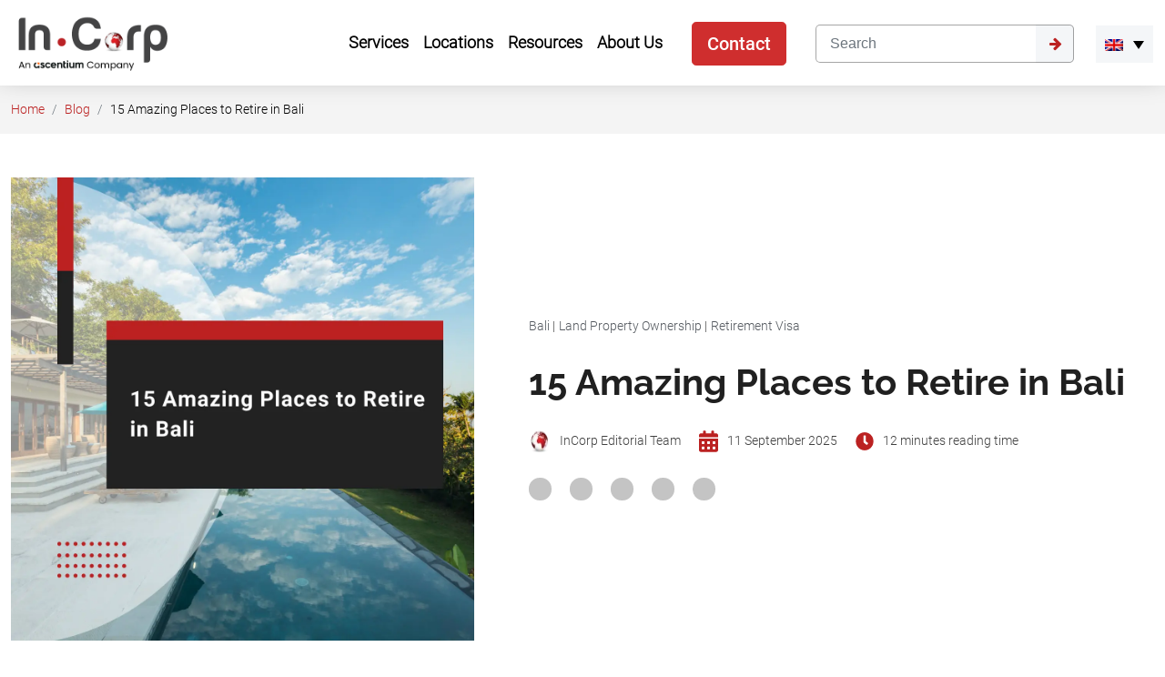

--- FILE ---
content_type: text/html; charset=UTF-8
request_url: https://www.cekindo.com/blog/retire-in-bali
body_size: 71468
content:

<!doctype html>
<html lang="en-US">
<head><meta charset="UTF-8"><script>if(navigator.userAgent.match(/MSIE|Internet Explorer/i)||navigator.userAgent.match(/Trident\/7\..*?rv:11/i)){var href=document.location.href;if(!href.match(/[?&]nowprocket/)){if(href.indexOf("?")==-1){if(href.indexOf("#")==-1){document.location.href=href+"?nowprocket=1"}else{document.location.href=href.replace("#","?nowprocket=1#")}}else{if(href.indexOf("#")==-1){document.location.href=href+"&nowprocket=1"}else{document.location.href=href.replace("#","&nowprocket=1#")}}}}</script><script>(()=>{class RocketLazyLoadScripts{constructor(){this.v="2.0.4",this.userEvents=["keydown","keyup","mousedown","mouseup","mousemove","mouseover","mouseout","touchmove","touchstart","touchend","touchcancel","wheel","click","dblclick","input"],this.attributeEvents=["onblur","onclick","oncontextmenu","ondblclick","onfocus","onmousedown","onmouseenter","onmouseleave","onmousemove","onmouseout","onmouseover","onmouseup","onmousewheel","onscroll","onsubmit"]}async t(){this.i(),this.o(),/iP(ad|hone)/.test(navigator.userAgent)&&this.h(),this.u(),this.l(this),this.m(),this.k(this),this.p(this),this._(),await Promise.all([this.R(),this.L()]),this.lastBreath=Date.now(),this.S(this),this.P(),this.D(),this.O(),this.M(),await this.C(this.delayedScripts.normal),await this.C(this.delayedScripts.defer),await this.C(this.delayedScripts.async),await this.T(),await this.F(),await this.j(),await this.A(),window.dispatchEvent(new Event("rocket-allScriptsLoaded")),this.everythingLoaded=!0,this.lastTouchEnd&&await new Promise(t=>setTimeout(t,500-Date.now()+this.lastTouchEnd)),this.I(),this.H(),this.U(),this.W()}i(){this.CSPIssue=sessionStorage.getItem("rocketCSPIssue"),document.addEventListener("securitypolicyviolation",t=>{this.CSPIssue||"script-src-elem"!==t.violatedDirective||"data"!==t.blockedURI||(this.CSPIssue=!0,sessionStorage.setItem("rocketCSPIssue",!0))},{isRocket:!0})}o(){window.addEventListener("pageshow",t=>{this.persisted=t.persisted,this.realWindowLoadedFired=!0},{isRocket:!0}),window.addEventListener("pagehide",()=>{this.onFirstUserAction=null},{isRocket:!0})}h(){let t;function e(e){t=e}window.addEventListener("touchstart",e,{isRocket:!0}),window.addEventListener("touchend",function i(o){o.changedTouches[0]&&t.changedTouches[0]&&Math.abs(o.changedTouches[0].pageX-t.changedTouches[0].pageX)<10&&Math.abs(o.changedTouches[0].pageY-t.changedTouches[0].pageY)<10&&o.timeStamp-t.timeStamp<200&&(window.removeEventListener("touchstart",e,{isRocket:!0}),window.removeEventListener("touchend",i,{isRocket:!0}),"INPUT"===o.target.tagName&&"text"===o.target.type||(o.target.dispatchEvent(new TouchEvent("touchend",{target:o.target,bubbles:!0})),o.target.dispatchEvent(new MouseEvent("mouseover",{target:o.target,bubbles:!0})),o.target.dispatchEvent(new PointerEvent("click",{target:o.target,bubbles:!0,cancelable:!0,detail:1,clientX:o.changedTouches[0].clientX,clientY:o.changedTouches[0].clientY})),event.preventDefault()))},{isRocket:!0})}q(t){this.userActionTriggered||("mousemove"!==t.type||this.firstMousemoveIgnored?"keyup"===t.type||"mouseover"===t.type||"mouseout"===t.type||(this.userActionTriggered=!0,this.onFirstUserAction&&this.onFirstUserAction()):this.firstMousemoveIgnored=!0),"click"===t.type&&t.preventDefault(),t.stopPropagation(),t.stopImmediatePropagation(),"touchstart"===this.lastEvent&&"touchend"===t.type&&(this.lastTouchEnd=Date.now()),"click"===t.type&&(this.lastTouchEnd=0),this.lastEvent=t.type,t.composedPath&&t.composedPath()[0].getRootNode()instanceof ShadowRoot&&(t.rocketTarget=t.composedPath()[0]),this.savedUserEvents.push(t)}u(){this.savedUserEvents=[],this.userEventHandler=this.q.bind(this),this.userEvents.forEach(t=>window.addEventListener(t,this.userEventHandler,{passive:!1,isRocket:!0})),document.addEventListener("visibilitychange",this.userEventHandler,{isRocket:!0})}U(){this.userEvents.forEach(t=>window.removeEventListener(t,this.userEventHandler,{passive:!1,isRocket:!0})),document.removeEventListener("visibilitychange",this.userEventHandler,{isRocket:!0}),this.savedUserEvents.forEach(t=>{(t.rocketTarget||t.target).dispatchEvent(new window[t.constructor.name](t.type,t))})}m(){const t="return false",e=Array.from(this.attributeEvents,t=>"data-rocket-"+t),i="["+this.attributeEvents.join("],[")+"]",o="[data-rocket-"+this.attributeEvents.join("],[data-rocket-")+"]",s=(e,i,o)=>{o&&o!==t&&(e.setAttribute("data-rocket-"+i,o),e["rocket"+i]=new Function("event",o),e.setAttribute(i,t))};new MutationObserver(t=>{for(const n of t)"attributes"===n.type&&(n.attributeName.startsWith("data-rocket-")||this.everythingLoaded?n.attributeName.startsWith("data-rocket-")&&this.everythingLoaded&&this.N(n.target,n.attributeName.substring(12)):s(n.target,n.attributeName,n.target.getAttribute(n.attributeName))),"childList"===n.type&&n.addedNodes.forEach(t=>{if(t.nodeType===Node.ELEMENT_NODE)if(this.everythingLoaded)for(const i of[t,...t.querySelectorAll(o)])for(const t of i.getAttributeNames())e.includes(t)&&this.N(i,t.substring(12));else for(const e of[t,...t.querySelectorAll(i)])for(const t of e.getAttributeNames())this.attributeEvents.includes(t)&&s(e,t,e.getAttribute(t))})}).observe(document,{subtree:!0,childList:!0,attributeFilter:[...this.attributeEvents,...e]})}I(){this.attributeEvents.forEach(t=>{document.querySelectorAll("[data-rocket-"+t+"]").forEach(e=>{this.N(e,t)})})}N(t,e){const i=t.getAttribute("data-rocket-"+e);i&&(t.setAttribute(e,i),t.removeAttribute("data-rocket-"+e))}k(t){Object.defineProperty(HTMLElement.prototype,"onclick",{get(){return this.rocketonclick||null},set(e){this.rocketonclick=e,this.setAttribute(t.everythingLoaded?"onclick":"data-rocket-onclick","this.rocketonclick(event)")}})}S(t){function e(e,i){let o=e[i];e[i]=null,Object.defineProperty(e,i,{get:()=>o,set(s){t.everythingLoaded?o=s:e["rocket"+i]=o=s}})}e(document,"onreadystatechange"),e(window,"onload"),e(window,"onpageshow");try{Object.defineProperty(document,"readyState",{get:()=>t.rocketReadyState,set(e){t.rocketReadyState=e},configurable:!0}),document.readyState="loading"}catch(t){console.log("WPRocket DJE readyState conflict, bypassing")}}l(t){this.originalAddEventListener=EventTarget.prototype.addEventListener,this.originalRemoveEventListener=EventTarget.prototype.removeEventListener,this.savedEventListeners=[],EventTarget.prototype.addEventListener=function(e,i,o){o&&o.isRocket||!t.B(e,this)&&!t.userEvents.includes(e)||t.B(e,this)&&!t.userActionTriggered||e.startsWith("rocket-")||t.everythingLoaded?t.originalAddEventListener.call(this,e,i,o):(t.savedEventListeners.push({target:this,remove:!1,type:e,func:i,options:o}),"mouseenter"!==e&&"mouseleave"!==e||t.originalAddEventListener.call(this,e,t.savedUserEvents.push,o))},EventTarget.prototype.removeEventListener=function(e,i,o){o&&o.isRocket||!t.B(e,this)&&!t.userEvents.includes(e)||t.B(e,this)&&!t.userActionTriggered||e.startsWith("rocket-")||t.everythingLoaded?t.originalRemoveEventListener.call(this,e,i,o):t.savedEventListeners.push({target:this,remove:!0,type:e,func:i,options:o})}}J(t,e){this.savedEventListeners=this.savedEventListeners.filter(i=>{let o=i.type,s=i.target||window;return e!==o||t!==s||(this.B(o,s)&&(i.type="rocket-"+o),this.$(i),!1)})}H(){EventTarget.prototype.addEventListener=this.originalAddEventListener,EventTarget.prototype.removeEventListener=this.originalRemoveEventListener,this.savedEventListeners.forEach(t=>this.$(t))}$(t){t.remove?this.originalRemoveEventListener.call(t.target,t.type,t.func,t.options):this.originalAddEventListener.call(t.target,t.type,t.func,t.options)}p(t){let e;function i(e){return t.everythingLoaded?e:e.split(" ").map(t=>"load"===t||t.startsWith("load.")?"rocket-jquery-load":t).join(" ")}function o(o){function s(e){const s=o.fn[e];o.fn[e]=o.fn.init.prototype[e]=function(){return this[0]===window&&t.userActionTriggered&&("string"==typeof arguments[0]||arguments[0]instanceof String?arguments[0]=i(arguments[0]):"object"==typeof arguments[0]&&Object.keys(arguments[0]).forEach(t=>{const e=arguments[0][t];delete arguments[0][t],arguments[0][i(t)]=e})),s.apply(this,arguments),this}}if(o&&o.fn&&!t.allJQueries.includes(o)){const e={DOMContentLoaded:[],"rocket-DOMContentLoaded":[]};for(const t in e)document.addEventListener(t,()=>{e[t].forEach(t=>t())},{isRocket:!0});o.fn.ready=o.fn.init.prototype.ready=function(i){function s(){parseInt(o.fn.jquery)>2?setTimeout(()=>i.bind(document)(o)):i.bind(document)(o)}return"function"==typeof i&&(t.realDomReadyFired?!t.userActionTriggered||t.fauxDomReadyFired?s():e["rocket-DOMContentLoaded"].push(s):e.DOMContentLoaded.push(s)),o([])},s("on"),s("one"),s("off"),t.allJQueries.push(o)}e=o}t.allJQueries=[],o(window.jQuery),Object.defineProperty(window,"jQuery",{get:()=>e,set(t){o(t)}})}P(){const t=new Map;document.write=document.writeln=function(e){const i=document.currentScript,o=document.createRange(),s=i.parentElement;let n=t.get(i);void 0===n&&(n=i.nextSibling,t.set(i,n));const c=document.createDocumentFragment();o.setStart(c,0),c.appendChild(o.createContextualFragment(e)),s.insertBefore(c,n)}}async R(){return new Promise(t=>{this.userActionTriggered?t():this.onFirstUserAction=t})}async L(){return new Promise(t=>{document.addEventListener("DOMContentLoaded",()=>{this.realDomReadyFired=!0,t()},{isRocket:!0})})}async j(){return this.realWindowLoadedFired?Promise.resolve():new Promise(t=>{window.addEventListener("load",t,{isRocket:!0})})}M(){this.pendingScripts=[];this.scriptsMutationObserver=new MutationObserver(t=>{for(const e of t)e.addedNodes.forEach(t=>{"SCRIPT"!==t.tagName||t.noModule||t.isWPRocket||this.pendingScripts.push({script:t,promise:new Promise(e=>{const i=()=>{const i=this.pendingScripts.findIndex(e=>e.script===t);i>=0&&this.pendingScripts.splice(i,1),e()};t.addEventListener("load",i,{isRocket:!0}),t.addEventListener("error",i,{isRocket:!0}),setTimeout(i,1e3)})})})}),this.scriptsMutationObserver.observe(document,{childList:!0,subtree:!0})}async F(){await this.X(),this.pendingScripts.length?(await this.pendingScripts[0].promise,await this.F()):this.scriptsMutationObserver.disconnect()}D(){this.delayedScripts={normal:[],async:[],defer:[]},document.querySelectorAll("script[type$=rocketlazyloadscript]").forEach(t=>{t.hasAttribute("data-rocket-src")?t.hasAttribute("async")&&!1!==t.async?this.delayedScripts.async.push(t):t.hasAttribute("defer")&&!1!==t.defer||"module"===t.getAttribute("data-rocket-type")?this.delayedScripts.defer.push(t):this.delayedScripts.normal.push(t):this.delayedScripts.normal.push(t)})}async _(){await this.L();let t=[];document.querySelectorAll("script[type$=rocketlazyloadscript][data-rocket-src]").forEach(e=>{let i=e.getAttribute("data-rocket-src");if(i&&!i.startsWith("data:")){i.startsWith("//")&&(i=location.protocol+i);try{const o=new URL(i).origin;o!==location.origin&&t.push({src:o,crossOrigin:e.crossOrigin||"module"===e.getAttribute("data-rocket-type")})}catch(t){}}}),t=[...new Map(t.map(t=>[JSON.stringify(t),t])).values()],this.Y(t,"preconnect")}async G(t){if(await this.K(),!0!==t.noModule||!("noModule"in HTMLScriptElement.prototype))return new Promise(e=>{let i;function o(){(i||t).setAttribute("data-rocket-status","executed"),e()}try{if(navigator.userAgent.includes("Firefox/")||""===navigator.vendor||this.CSPIssue)i=document.createElement("script"),[...t.attributes].forEach(t=>{let e=t.nodeName;"type"!==e&&("data-rocket-type"===e&&(e="type"),"data-rocket-src"===e&&(e="src"),i.setAttribute(e,t.nodeValue))}),t.text&&(i.text=t.text),t.nonce&&(i.nonce=t.nonce),i.hasAttribute("src")?(i.addEventListener("load",o,{isRocket:!0}),i.addEventListener("error",()=>{i.setAttribute("data-rocket-status","failed-network"),e()},{isRocket:!0}),setTimeout(()=>{i.isConnected||e()},1)):(i.text=t.text,o()),i.isWPRocket=!0,t.parentNode.replaceChild(i,t);else{const i=t.getAttribute("data-rocket-type"),s=t.getAttribute("data-rocket-src");i?(t.type=i,t.removeAttribute("data-rocket-type")):t.removeAttribute("type"),t.addEventListener("load",o,{isRocket:!0}),t.addEventListener("error",i=>{this.CSPIssue&&i.target.src.startsWith("data:")?(console.log("WPRocket: CSP fallback activated"),t.removeAttribute("src"),this.G(t).then(e)):(t.setAttribute("data-rocket-status","failed-network"),e())},{isRocket:!0}),s?(t.fetchPriority="high",t.removeAttribute("data-rocket-src"),t.src=s):t.src="data:text/javascript;base64,"+window.btoa(unescape(encodeURIComponent(t.text)))}}catch(i){t.setAttribute("data-rocket-status","failed-transform"),e()}});t.setAttribute("data-rocket-status","skipped")}async C(t){const e=t.shift();return e?(e.isConnected&&await this.G(e),this.C(t)):Promise.resolve()}O(){this.Y([...this.delayedScripts.normal,...this.delayedScripts.defer,...this.delayedScripts.async],"preload")}Y(t,e){this.trash=this.trash||[];let i=!0;var o=document.createDocumentFragment();t.forEach(t=>{const s=t.getAttribute&&t.getAttribute("data-rocket-src")||t.src;if(s&&!s.startsWith("data:")){const n=document.createElement("link");n.href=s,n.rel=e,"preconnect"!==e&&(n.as="script",n.fetchPriority=i?"high":"low"),t.getAttribute&&"module"===t.getAttribute("data-rocket-type")&&(n.crossOrigin=!0),t.crossOrigin&&(n.crossOrigin=t.crossOrigin),t.integrity&&(n.integrity=t.integrity),t.nonce&&(n.nonce=t.nonce),o.appendChild(n),this.trash.push(n),i=!1}}),document.head.appendChild(o)}W(){this.trash.forEach(t=>t.remove())}async T(){try{document.readyState="interactive"}catch(t){}this.fauxDomReadyFired=!0;try{await this.K(),this.J(document,"readystatechange"),document.dispatchEvent(new Event("rocket-readystatechange")),await this.K(),document.rocketonreadystatechange&&document.rocketonreadystatechange(),await this.K(),this.J(document,"DOMContentLoaded"),document.dispatchEvent(new Event("rocket-DOMContentLoaded")),await this.K(),this.J(window,"DOMContentLoaded"),window.dispatchEvent(new Event("rocket-DOMContentLoaded"))}catch(t){console.error(t)}}async A(){try{document.readyState="complete"}catch(t){}try{await this.K(),this.J(document,"readystatechange"),document.dispatchEvent(new Event("rocket-readystatechange")),await this.K(),document.rocketonreadystatechange&&document.rocketonreadystatechange(),await this.K(),this.J(window,"load"),window.dispatchEvent(new Event("rocket-load")),await this.K(),window.rocketonload&&window.rocketonload(),await this.K(),this.allJQueries.forEach(t=>t(window).trigger("rocket-jquery-load")),await this.K(),this.J(window,"pageshow");const t=new Event("rocket-pageshow");t.persisted=this.persisted,window.dispatchEvent(t),await this.K(),window.rocketonpageshow&&window.rocketonpageshow({persisted:this.persisted})}catch(t){console.error(t)}}async K(){Date.now()-this.lastBreath>45&&(await this.X(),this.lastBreath=Date.now())}async X(){return document.hidden?new Promise(t=>setTimeout(t)):new Promise(t=>requestAnimationFrame(t))}B(t,e){return e===document&&"readystatechange"===t||(e===document&&"DOMContentLoaded"===t||(e===window&&"DOMContentLoaded"===t||(e===window&&"load"===t||e===window&&"pageshow"===t)))}static run(){(new RocketLazyLoadScripts).t()}}RocketLazyLoadScripts.run()})();</script>

<script>if(navigator.userAgent.match(/MSIE|Internet Explorer/i)||navigator.userAgent.match(/Trident\/7\..*?rv:11/i)){var href=document.location.href;if(!href.match(/[?&]nowprocket/)){if(href.indexOf("?")==-1){if(href.indexOf("#")==-1){document.location.href=href+"?nowprocket=1"}else{document.location.href=href.replace("#","?nowprocket=1#")}}else{if(href.indexOf("#")==-1){document.location.href=href+"&nowprocket=1"}else{document.location.href=href.replace("#","&nowprocket=1#")}}}}</script>


	

	<meta name="viewport" content="width=device-width, initial-scale=1">

  <meta name="google-site-verification" content="42_sCQgOmVa0Ki3DuSpw2UVBOqbjQpCpa51-hLLSoiU" />

  <meta name="author" content="PT Cekindo Business International" />

  <meta name="contact" content="sales@cekindo.com" />

  <meta name="copyright" content="PT Cekindo Business International" />

	<link rel="profile" href="https://gmpg.org/xfn/11">
  
  
	    

      
  
  <style></style>
  <script type="rocketlazyloadscript" id="flying-scripts">
    const loadScriptsTimer = setTimeout(loadScripts, 0);
    const userInteractionEvents = ["mouseover", "keydown", "touchstart", "touchmove", "wheel"];
    userInteractionEvents.forEach(function(event) {
        window.addEventListener(event, triggerScriptLoader, {
            passive: !0
        })
    });
    function triggerScriptLoader() {
        loadScripts();
        clearTimeout(loadScriptsTimer);
        userInteractionEvents.forEach(function(event) {
            window.removeEventListener(event, triggerScriptLoader, {
                passive: !0
            })
        })
    }
    function loadScripts() {
                document.querySelectorAll("link[data-type='lazy']").forEach(function(elem) {
            elem.setAttribute("href", elem.getAttribute("data-href"))
			elem.setAttribute("rel", "stylesheet")
			elem.setAttribute("media", "all")
			elem.removeAttribute("data-href")
			elem.removeAttribute("data-type")
        });
    }
  </script>

	<script data-cfasync="false" data-no-defer="1" data-no-minify="1" data-no-optimize="1">var ewww_webp_supported=!1;function check_webp_feature(A,e){var w;e=void 0!==e?e:function(){},ewww_webp_supported?e(ewww_webp_supported):((w=new Image).onload=function(){ewww_webp_supported=0<w.width&&0<w.height,e&&e(ewww_webp_supported)},w.onerror=function(){e&&e(!1)},w.src="data:image/webp;base64,"+{alpha:"UklGRkoAAABXRUJQVlA4WAoAAAAQAAAAAAAAAAAAQUxQSAwAAAARBxAR/Q9ERP8DAABWUDggGAAAABQBAJ0BKgEAAQAAAP4AAA3AAP7mtQAAAA=="}[A])}check_webp_feature("alpha");</script><meta name='robots' content='index, follow, max-image-preview:large, max-snippet:-1, max-video-preview:-1' />
	<style></style>
	

<script data-cfasync="false" data-pagespeed-no-defer>
	var gtm4wp_datalayer_name = "dataLayer";
	var dataLayer = dataLayer || [];

	const gtm4wp_scrollerscript_debugmode         = true;
	const gtm4wp_scrollerscript_callbacktime      = 100;
	const gtm4wp_scrollerscript_readerlocation    = 150;
	const gtm4wp_scrollerscript_contentelementid  = "index";
	const gtm4wp_scrollerscript_scannertime       = 60;
</script>

	
	<title>Retire in Bali: 15 Amazing Places to Start Anew</title>
<link crossorigin data-rocket-preconnect href="https://www.googletagmanager.com" rel="preconnect">
<link crossorigin data-rocket-preload as="font" href="https://www.cekindo.com/wp-content/themes/incorp/assets/fonts/roboto/Roboto-Light.ttf" rel="preload">
<link crossorigin data-rocket-preload as="font" href="https://www.cekindo.com/wp-content/themes/incorp/assets/fonts/roboto/Roboto-Medium.ttf" rel="preload">
<link crossorigin data-rocket-preload as="font" href="https://www.cekindo.com/wp-content/themes/incorp/assets/fonts/raleway/1Ptug8zYS_SKggPNyC0ITw.woff2" rel="preload">
<style id="wpr-usedcss">:root{--bs-blue:#0d6efd;--bs-indigo:#6610f2;--bs-purple:#6f42c1;--bs-pink:#d63384;--bs-red:#dc3545;--bs-orange:#fd7e14;--bs-yellow:#ffc107;--bs-green:#198754;--bs-teal:#20c997;--bs-cyan:#0dcaf0;--bs-white:#fff;--bs-gray:#6c757d;--bs-gray-dark:#343a40;--bs-primary:#0d6efd;--bs-secondary:#6c757d;--bs-success:#198754;--bs-info:#0dcaf0;--bs-warning:#ffc107;--bs-danger:#dc3545;--bs-light:#f8f9fa;--bs-dark:#212529;--bs-font-sans-serif:system-ui,-apple-system,"Segoe UI",Roboto,"Helvetica Neue",Arial,"Noto Sans","Liberation Sans",sans-serif,"Apple Color Emoji","Segoe UI Emoji","Segoe UI Symbol","Noto Color Emoji";--bs-font-monospace:SFMono-Regular,Menlo,Monaco,Consolas,"Liberation Mono","Courier New",monospace;--bs-gradient:linear-gradient(180deg, rgba(255, 255, 255, .15), rgba(255, 255, 255, 0))}*,::after,::before{box-sizing:border-box}@media (prefers-reduced-motion:no-preference){:root{scroll-behavior:smooth}}body{margin:0;font-family:var(--bs-font-sans-serif);font-size:1rem;font-weight:400;line-height:1.5;color:#212529;background-color:#fff;-webkit-text-size-adjust:100%;-webkit-tap-highlight-color:transparent}hr{margin:1rem 0;color:inherit;background-color:currentColor;border:0;opacity:.25}hr:not([size]){height:1px}h1,h2,h3,h4,h5,h6{margin-top:0;margin-bottom:.5rem;font-weight:500;line-height:1.2}h1{font-size:calc(1.375rem + 1.5vw)}@media (min-width:1200px){h1{font-size:2.5rem}}h2{font-size:calc(1.325rem + .9vw)}@media (min-width:1200px){h2{font-size:2rem}}h3{font-size:calc(1.3rem + .6vw)}@media (min-width:1200px){h3{font-size:1.75rem}}h4{font-size:calc(1.275rem + .3vw)}@media (min-width:1200px){h4{font-size:1.5rem}}h5{font-size:1.25rem}h6{font-size:1rem}p{margin-top:0;margin-bottom:1rem}ol,ul{padding-left:2rem}ol,ul{margin-top:0;margin-bottom:1rem}ol ol,ol ul,ul ol,ul ul{margin-bottom:0}a{color:#0d6efd;text-decoration:underline}a:hover{color:#0a58ca}a:not([href]):not([class]),a:not([href]):not([class]):hover{color:inherit;text-decoration:none}code{font-family:var(--bs-font-monospace);font-size:1em;direction:ltr;unicode-bidi:bidi-override}code{font-size:.875em;color:#d63384;word-wrap:break-word}a>code{color:inherit}figure{margin:0 0 1rem}img,svg{vertical-align:middle}table{caption-side:bottom;border-collapse:collapse}caption{padding-top:.5rem;padding-bottom:.5rem;color:#6c757d;text-align:left}th{text-align:inherit;text-align:-webkit-match-parent}tbody,td,th,tr{border-color:inherit;border-style:solid;border-width:0}label{display:inline-block}button{border-radius:0}button:focus:not(:focus-visible){outline:0}button,input,optgroup,select,textarea{margin:0;font-family:inherit;font-size:inherit;line-height:inherit}[role=button]{cursor:pointer}select{word-wrap:normal}select:disabled{opacity:1}[list]::-webkit-calendar-picker-indicator{display:none}[type=button]:not(:disabled),[type=reset]:not(:disabled),[type=submit]:not(:disabled),button:not(:disabled){cursor:pointer}::-moz-focus-inner{padding:0;border-style:none}textarea{resize:vertical}fieldset{min-width:0;padding:0;margin:0;border:0}legend{float:left;width:100%;padding:0;margin-bottom:.5rem;font-size:calc(1.275rem + .3vw);line-height:inherit}legend+*{clear:left}::-webkit-datetime-edit-day-field,::-webkit-datetime-edit-fields-wrapper,::-webkit-datetime-edit-hour-field,::-webkit-datetime-edit-minute,::-webkit-datetime-edit-month-field,::-webkit-datetime-edit-text,::-webkit-datetime-edit-year-field{padding:0}::-webkit-inner-spin-button{height:auto}[type=search]{outline-offset:-2px;-webkit-appearance:textfield}::-webkit-search-decoration{-webkit-appearance:none}::-webkit-color-swatch-wrapper{padding:0}::file-selector-button{font:inherit}::-webkit-file-upload-button{font:inherit;-webkit-appearance:button}iframe{border:0}[hidden]{display:none!important}.container{width:100%;padding-right:var(--bs-gutter-x,.75rem);padding-left:var(--bs-gutter-x,.75rem);margin-right:auto;margin-left:auto}@media (min-width:576px){.container{max-width:540px}}@media (min-width:768px){.container{max-width:720px}}@media (min-width:992px){.container{max-width:960px}}@media (min-width:1200px){legend{font-size:1.5rem}.container{max-width:1140px}}@media (min-width:1400px){.container{max-width:1320px}}.row{--bs-gutter-x:1.5rem;--bs-gutter-y:0;display:flex;flex-wrap:wrap;margin-top:calc(var(--bs-gutter-y) * -1);margin-right:calc(var(--bs-gutter-x) * -.5);margin-left:calc(var(--bs-gutter-x) * -.5)}.row>*{flex-shrink:0;width:100%;max-width:100%;padding-right:calc(var(--bs-gutter-x) * .5);padding-left:calc(var(--bs-gutter-x) * .5);margin-top:var(--bs-gutter-y)}.row-cols-1>*{flex:0 0 auto;width:100%}@media (min-width:576px){.row-cols-sm-2>*{flex:0 0 auto;width:50%}}@media (min-width:768px){.row-cols-md-5>*{flex:0 0 auto;width:20%}}.col-6{flex:0 0 auto;width:50%}@media (min-width:768px){.col-md-2{flex:0 0 auto;width:16.66666667%}.col-md-3{flex:0 0 auto;width:25%}.col-md-4{flex:0 0 auto;width:33.33333333%}.col-md-5{flex:0 0 auto;width:41.66666667%}.col-md-6{flex:0 0 auto;width:50%}.col-md-7{flex:0 0 auto;width:58.33333333%}.col-md-9{flex:0 0 auto;width:75%}.col-md-12{flex:0 0 auto;width:100%}}.table{--bs-table-bg:transparent;--bs-table-accent-bg:transparent;--bs-table-striped-color:#212529;--bs-table-striped-bg:rgba(0, 0, 0, .05);--bs-table-active-color:#212529;--bs-table-active-bg:rgba(0, 0, 0, .1);--bs-table-hover-color:#212529;--bs-table-hover-bg:rgba(0, 0, 0, .075);width:100%;margin-bottom:1rem;color:#212529;vertical-align:top;border-color:#dee2e6}.table>:not(caption)>*>*{padding:.5rem;background-color:var(--bs-table-bg);border-bottom-width:1px;box-shadow:inset 0 0 0 9999px var(--bs-table-accent-bg)}.table>tbody{vertical-align:inherit}.table>:not(:last-child)>:last-child>*{border-bottom-color:currentColor}.form-control{display:block;width:100%;padding:.375rem .75rem;font-size:1rem;font-weight:400;line-height:1.5;color:#212529;background-color:#fff;background-clip:padding-box;border:1px solid #ced4da;-webkit-appearance:none;-moz-appearance:none;appearance:none;border-radius:.25rem;transition:border-color .15s ease-in-out,box-shadow .15s ease-in-out}.form-control[type=file]{overflow:hidden}.form-control[type=file]:not(:disabled):not([readonly]){cursor:pointer}.form-control:focus{color:#212529;background-color:#fff;border-color:#86b7fe;outline:0;box-shadow:0 0 0 .25rem rgba(13,110,253,.25)}.form-control::-webkit-date-and-time-value{height:1.5em}.form-control::-moz-placeholder{color:#6c757d;opacity:1}.form-control::placeholder{color:#6c757d;opacity:1}.form-control:disabled,.form-control[readonly]{background-color:#e9ecef;opacity:1}.form-control::file-selector-button{padding:.375rem .75rem;margin:-.375rem -.75rem;-webkit-margin-end:.75rem;margin-inline-end:.75rem;color:#212529;background-color:#e9ecef;pointer-events:none;border-color:inherit;border-style:solid;border-width:0;border-inline-end-width:1px;border-radius:0;transition:color .15s ease-in-out,background-color .15s ease-in-out,border-color .15s ease-in-out,box-shadow .15s ease-in-out}@media (prefers-reduced-motion:reduce){.form-control{transition:none}.form-control::file-selector-button{transition:none}}.form-control:hover:not(:disabled):not([readonly])::file-selector-button{background-color:#dde0e3}.form-control::-webkit-file-upload-button{padding:.375rem .75rem;margin:-.375rem -.75rem;-webkit-margin-end:.75rem;margin-inline-end:.75rem;color:#212529;background-color:#e9ecef;pointer-events:none;border-color:inherit;border-style:solid;border-width:0;border-inline-end-width:1px;border-radius:0;-webkit-transition:color .15s ease-in-out,background-color .15s ease-in-out,border-color .15s ease-in-out,box-shadow .15s ease-in-out;transition:color .15s ease-in-out,background-color .15s ease-in-out,border-color .15s ease-in-out,box-shadow .15s ease-in-out}@media (prefers-reduced-motion:reduce){.form-control::-webkit-file-upload-button{-webkit-transition:none;transition:none}}.form-control:hover:not(:disabled):not([readonly])::-webkit-file-upload-button{background-color:#dde0e3}textarea.form-control{min-height:calc(1.5em + (.75rem + 2px))}.btn{display:inline-block;font-weight:400;line-height:1.5;color:#212529;text-align:center;text-decoration:none;vertical-align:middle;cursor:pointer;-webkit-user-select:none;-moz-user-select:none;user-select:none;background-color:transparent;border:1px solid transparent;padding:.375rem .75rem;font-size:1rem;border-radius:.25rem;transition:color .15s ease-in-out,background-color .15s ease-in-out,border-color .15s ease-in-out,box-shadow .15s ease-in-out}@media (prefers-reduced-motion:reduce){.btn{transition:none}}.btn:hover{color:#212529}.btn:focus{outline:0;box-shadow:0 0 0 .25rem rgba(13,110,253,.25)}.btn.disabled,.btn:disabled,fieldset:disabled .btn{pointer-events:none;opacity:.65}.btn-primary{color:#fff;background-color:#0d6efd;border-color:#0d6efd}.btn-primary:hover{color:#fff;background-color:#0b5ed7;border-color:#0a58ca}.btn-primary:focus{color:#fff;background-color:#0b5ed7;border-color:#0a58ca;box-shadow:0 0 0 .25rem rgba(49,132,253,.5)}.btn-primary.active,.btn-primary:active,.show>.btn-primary.dropdown-toggle{color:#fff;background-color:#0a58ca;border-color:#0a53be}.btn-primary.active:focus,.btn-primary:active:focus,.show>.btn-primary.dropdown-toggle:focus{box-shadow:0 0 0 .25rem rgba(49,132,253,.5)}.btn-primary.disabled,.btn-primary:disabled{color:#fff;background-color:#0d6efd;border-color:#0d6efd}.btn-danger{color:#fff;background-color:#dc3545;border-color:#dc3545}.btn-danger:hover{color:#fff;background-color:#bb2d3b;border-color:#b02a37}.btn-danger:focus{color:#fff;background-color:#bb2d3b;border-color:#b02a37;box-shadow:0 0 0 .25rem rgba(225,83,97,.5)}.btn-danger.active,.btn-danger:active,.show>.btn-danger.dropdown-toggle{color:#fff;background-color:#b02a37;border-color:#a52834}.btn-danger.active:focus,.btn-danger:active:focus,.show>.btn-danger.dropdown-toggle:focus{box-shadow:0 0 0 .25rem rgba(225,83,97,.5)}.btn-danger.disabled,.btn-danger:disabled{color:#fff;background-color:#dc3545;border-color:#dc3545}.btn-lg{padding:.5rem 1rem;font-size:1.25rem;border-radius:.3rem}.fade{transition:opacity .15s linear}@media (prefers-reduced-motion:reduce){.fade{transition:none}}.fade:not(.show){opacity:0}.collapse:not(.show){display:none}.collapsing{height:0;overflow:hidden;transition:height .35s ease}@media (prefers-reduced-motion:reduce){.collapsing{transition:none}}.dropdown,.dropend,.dropstart,.dropup{position:relative}.dropdown-toggle{white-space:nowrap}.dropdown-toggle::after{display:inline-block;margin-left:.255em;vertical-align:.255em;content:"";border-top:.3em solid;border-right:.3em solid transparent;border-bottom:0;border-left:.3em solid transparent}.dropdown-toggle:empty::after{margin-left:0}.dropdown-menu{position:absolute;z-index:1000;display:none;min-width:10rem;padding:.5rem 0;margin:0;font-size:1rem;color:#212529;text-align:left;list-style:none;background-color:#fff;background-clip:padding-box;border:1px solid rgba(0,0,0,.15);border-radius:.25rem}.dropup .dropdown-toggle::after{display:inline-block;margin-left:.255em;vertical-align:.255em;content:"";border-top:0;border-right:.3em solid transparent;border-bottom:.3em solid;border-left:.3em solid transparent}.dropup .dropdown-toggle:empty::after{margin-left:0}.dropend .dropdown-toggle::after{display:inline-block;margin-left:.255em;vertical-align:.255em;content:"";border-top:.3em solid transparent;border-right:0;border-bottom:.3em solid transparent;border-left:.3em solid}.dropend .dropdown-toggle:empty::after{margin-left:0}.dropend .dropdown-toggle::after{vertical-align:0}.dropstart .dropdown-toggle::after{display:inline-block;margin-left:.255em;vertical-align:.255em;content:""}.dropstart .dropdown-toggle::after{display:none}.dropstart .dropdown-toggle::before{display:inline-block;margin-right:.255em;vertical-align:.255em;content:"";border-top:.3em solid transparent;border-right:.3em solid;border-bottom:.3em solid transparent}.dropstart .dropdown-toggle:empty::after{margin-left:0}.dropstart .dropdown-toggle::before{vertical-align:0}.dropdown-item{display:block;width:100%;padding:.25rem 1rem;clear:both;font-weight:400;color:#212529;text-align:inherit;text-decoration:none;white-space:nowrap;background-color:transparent;border:0}.dropdown-item:focus,.dropdown-item:hover{color:#1e2125;background-color:#e9ecef}.dropdown-item.active,.dropdown-item:active{color:#fff;text-decoration:none;background-color:#0d6efd}.dropdown-item.disabled,.dropdown-item:disabled{color:#adb5bd;pointer-events:none;background-color:transparent}.dropdown-menu.show{display:block}.nav{display:flex;flex-wrap:wrap;padding-left:0;margin-bottom:0;list-style:none}.nav-link{display:block;padding:.5rem 1rem;color:#0d6efd;text-decoration:none;transition:color .15s ease-in-out,background-color .15s ease-in-out,border-color .15s ease-in-out}@media (prefers-reduced-motion:reduce){.nav-link{transition:none}}.nav-link:focus,.nav-link:hover{color:#0a58ca}.nav-link.disabled{color:#6c757d;pointer-events:none;cursor:default}.nav-pills .nav-link{background:0 0;border:0;border-radius:.25rem}.nav-pills .nav-link.active,.nav-pills .show>.nav-link{color:#fff;background-color:#0d6efd}.tab-content>.tab-pane{display:none}.tab-content>.active{display:block}.navbar{position:relative;display:flex;flex-wrap:wrap;align-items:center;justify-content:space-between;padding-top:.5rem;padding-bottom:.5rem}.navbar>.container{display:flex;flex-wrap:inherit;align-items:center;justify-content:space-between}.navbar-nav{display:flex;flex-direction:column;padding-left:0;margin-bottom:0;list-style:none}.navbar-nav .nav-link{padding-right:0;padding-left:0}.navbar-nav .dropdown-menu{position:static}.navbar-collapse{flex-basis:100%;flex-grow:1;align-items:center}.navbar-toggler{padding:.25rem .75rem;font-size:1.25rem;line-height:1;background-color:transparent;border:1px solid transparent;border-radius:.25rem;transition:box-shadow .15s ease-in-out}@media (prefers-reduced-motion:reduce){.navbar-toggler{transition:none}}.navbar-toggler:hover{text-decoration:none}.navbar-toggler:focus{text-decoration:none;outline:0;box-shadow:0 0 0 .25rem}.navbar-toggler-icon{display:inline-block;width:1.5em;height:1.5em;vertical-align:middle;background-repeat:no-repeat;background-position:center;background-size:100%}@media (min-width:992px){.navbar-expand-lg{flex-wrap:nowrap;justify-content:flex-start}.navbar-expand-lg .navbar-nav{flex-direction:row}.navbar-expand-lg .navbar-nav .dropdown-menu{position:absolute}.navbar-expand-lg .navbar-nav .nav-link{padding-right:.5rem;padding-left:.5rem}.navbar-expand-lg .navbar-collapse{display:flex!important;flex-basis:auto}.navbar-expand-lg .navbar-toggler{display:none}}.navbar-light .navbar-nav .nav-link{color:rgba(0,0,0,.55)}.navbar-light .navbar-nav .nav-link:focus,.navbar-light .navbar-nav .nav-link:hover{color:rgba(0,0,0,.7)}.navbar-light .navbar-nav .nav-link.disabled{color:rgba(0,0,0,.3)}.navbar-light .navbar-nav .nav-link.active,.navbar-light .navbar-nav .show>.nav-link{color:rgba(0,0,0,.9)}.navbar-light .navbar-toggler{color:rgba(0,0,0,.55);border-color:rgba(0,0,0,.1)}.navbar-light .navbar-toggler-icon{background-image:url("data:image/svg+xml,%3csvg xmlns='http://www.w3.org/2000/svg' viewBox='0 0 30 30'%3e%3cpath stroke='rgba%280, 0, 0, 0.55%29' stroke-linecap='round' stroke-miterlimit='10' stroke-width='2' d='M4 7h22M4 15h22M4 23h22'/%3e%3c/svg%3e")}.card-body{flex:1 1 auto;padding:1rem}.card-img{width:100%}.card-img{border-top-left-radius:calc(.25rem - 1px);border-top-right-radius:calc(.25rem - 1px)}.card-img{border-bottom-right-radius:calc(.25rem - 1px);border-bottom-left-radius:calc(.25rem - 1px)}.accordion-button{position:relative;display:flex;align-items:center;width:100%;padding:1rem 1.25rem;font-size:1rem;color:#212529;text-align:left;background-color:#fff;border:0;border-radius:0;overflow-anchor:none;transition:color .15s ease-in-out,background-color .15s ease-in-out,border-color .15s ease-in-out,box-shadow .15s ease-in-out,border-radius .15s ease}.accordion-button:not(.collapsed){color:#0c63e4;background-color:#e7f1ff;box-shadow:inset 0 -1px 0 rgba(0,0,0,.125)}.accordion-button:not(.collapsed)::after{background-image:url("data:image/svg+xml,%3csvg xmlns='http://www.w3.org/2000/svg' viewBox='0 0 16 16' fill='%230c63e4'%3e%3cpath fill-rule='evenodd' d='M1.646 4.646a.5.5 0 0 1 .708 0L8 10.293l5.646-5.647a.5.5 0 0 1 .708.708l-6 6a.5.5 0 0 1-.708 0l-6-6a.5.5 0 0 1 0-.708z'/%3e%3c/svg%3e");transform:rotate(-180deg)}.accordion-button::after{flex-shrink:0;width:1.25rem;height:1.25rem;margin-left:auto;content:"";background-image:url("data:image/svg+xml,%3csvg xmlns='http://www.w3.org/2000/svg' viewBox='0 0 16 16' fill='%23212529'%3e%3cpath fill-rule='evenodd' d='M1.646 4.646a.5.5 0 0 1 .708 0L8 10.293l5.646-5.647a.5.5 0 0 1 .708.708l-6 6a.5.5 0 0 1-.708 0l-6-6a.5.5 0 0 1 0-.708z'/%3e%3c/svg%3e");background-repeat:no-repeat;background-size:1.25rem;transition:transform .2s ease-in-out}.accordion-button:hover{z-index:2}.accordion-button:focus{z-index:3;border-color:#86b7fe;outline:0;box-shadow:0 0 0 .25rem rgba(13,110,253,.25)}.accordion-header{margin-bottom:0}.accordion-item{background-color:#fff;border:1px solid rgba(0,0,0,.125)}.accordion-item:first-of-type{border-top-left-radius:.25rem;border-top-right-radius:.25rem}.accordion-item:first-of-type .accordion-button{border-top-left-radius:calc(.25rem - 1px);border-top-right-radius:calc(.25rem - 1px)}.accordion-item:not(:first-of-type){border-top:0}.accordion-item:last-of-type{border-bottom-right-radius:.25rem;border-bottom-left-radius:.25rem}.accordion-item:last-of-type .accordion-button.collapsed{border-bottom-right-radius:calc(.25rem - 1px);border-bottom-left-radius:calc(.25rem - 1px)}.accordion-item:last-of-type .accordion-collapse{border-bottom-right-radius:.25rem;border-bottom-left-radius:.25rem}.accordion-body{padding:1rem 1.25rem}.breadcrumb{display:flex;flex-wrap:wrap;padding:0;margin-bottom:1rem;list-style:none}.breadcrumb-item+.breadcrumb-item{padding-left:.5rem}.breadcrumb-item+.breadcrumb-item::before{float:left;padding-right:.5rem;color:#6c757d;content:var(--bs-breadcrumb-divider, "/")}.breadcrumb-item.active{color:#6c757d}.alert{position:relative;padding:1rem;margin-bottom:1rem;border:1px solid transparent;border-radius:.25rem}.progress{display:flex;height:1rem;overflow:hidden;font-size:.75rem;background-color:#e9ecef;border-radius:.25rem}.list-group{display:flex;flex-direction:column;padding-left:0;margin-bottom:0;border-radius:.25rem}.list-group-item{position:relative;display:block;padding:.5rem 1rem;color:#212529;text-decoration:none;background-color:#fff;border:1px solid rgba(0,0,0,.125)}.list-group-item:first-child{border-top-left-radius:inherit;border-top-right-radius:inherit}.list-group-item:last-child{border-bottom-right-radius:inherit;border-bottom-left-radius:inherit}.list-group-item.disabled,.list-group-item:disabled{color:#6c757d;pointer-events:none;background-color:#fff}.list-group-item.active{z-index:2;color:#fff;background-color:#0d6efd;border-color:#0d6efd}.list-group-item+.list-group-item{border-top-width:0}.list-group-item+.list-group-item.active{margin-top:-1px;border-top-width:1px}.toast{width:350px;max-width:100%;font-size:.875rem;pointer-events:auto;background-color:rgba(255,255,255,.85);background-clip:padding-box;border:1px solid rgba(0,0,0,.1);box-shadow:0 .5rem 1rem rgba(0,0,0,.15);border-radius:.25rem}.toast:not(.showing):not(.show){opacity:0}.toast.hide{display:none}.modal{position:fixed;top:0;left:0;z-index:1060;display:none;width:100%;height:100%;overflow-x:hidden;overflow-y:auto;outline:0}.modal-dialog{position:relative;width:auto;margin:.5rem;pointer-events:none}.modal.fade .modal-dialog{transition:transform .3s ease-out;transform:translate(0,-50px)}@media (prefers-reduced-motion:reduce){.accordion-button{transition:none}.accordion-button::after{transition:none}.modal.fade .modal-dialog{transition:none}}.modal.show .modal-dialog{transform:none}.modal.modal-static .modal-dialog{transform:scale(1.02)}.modal-backdrop{position:fixed;top:0;left:0;z-index:1040;width:100vw;height:100vh;background-color:#000}.modal-backdrop.fade{opacity:0}.modal-backdrop.show{opacity:.5}.modal-body{position:relative;flex:1 1 auto;padding:1rem}@media (min-width:576px){.modal-dialog{max-width:500px;margin:1.75rem auto}}.tooltip{position:absolute;z-index:1080;display:block;margin:0;font-family:var(--bs-font-sans-serif);font-style:normal;font-weight:400;line-height:1.5;text-align:left;text-align:start;text-decoration:none;text-shadow:none;text-transform:none;letter-spacing:normal;word-break:normal;word-spacing:normal;white-space:normal;line-break:auto;font-size:.875rem;word-wrap:break-word;opacity:0}.tooltip.show{opacity:.9}.tooltip .tooltip-arrow{position:absolute;display:block;width:.8rem;height:.4rem}.tooltip .tooltip-arrow::before{position:absolute;content:"";border-color:transparent;border-style:solid}.tooltip-inner{max-width:200px;padding:.25rem .5rem;color:#fff;text-align:center;background-color:#000;border-radius:.25rem}.popover{position:absolute;top:0;left:0;z-index:1070;display:block;max-width:276px;font-family:var(--bs-font-sans-serif);font-style:normal;font-weight:400;line-height:1.5;text-align:left;text-align:start;text-decoration:none;text-shadow:none;text-transform:none;letter-spacing:normal;word-break:normal;word-spacing:normal;white-space:normal;line-break:auto;font-size:.875rem;word-wrap:break-word;background-color:#fff;background-clip:padding-box;border:1px solid rgba(0,0,0,.2);border-radius:.3rem}.popover .popover-arrow{position:absolute;display:block;width:1rem;height:.5rem}.popover .popover-arrow::after,.popover .popover-arrow::before{position:absolute;display:block;content:"";border-color:transparent;border-style:solid}.popover-header{padding:.5rem 1rem;margin-bottom:0;font-size:1rem;background-color:#f0f0f0;border-bottom:1px solid rgba(0,0,0,.2);border-top-left-radius:calc(.3rem - 1px);border-top-right-radius:calc(.3rem - 1px)}.popover-header:empty{display:none}.popover-body{padding:1rem;color:#212529}.carousel{position:relative}.carousel.pointer-event{touch-action:pan-y}.carousel-item{position:relative;display:none;float:left;width:100%;margin-right:-100%;-webkit-backface-visibility:hidden;backface-visibility:hidden;transition:transform .6s ease-in-out}.carousel-item-next,.carousel-item-prev,.carousel-item.active{display:block}.active.carousel-item-end,.carousel-item-next:not(.carousel-item-start){transform:translateX(100%)}.active.carousel-item-start,.carousel-item-prev:not(.carousel-item-end){transform:translateX(-100%)}.carousel-indicators{position:absolute;right:0;bottom:0;left:0;z-index:2;display:flex;justify-content:center;padding:0;margin-right:15%;margin-bottom:1rem;margin-left:15%;list-style:none}.carousel-indicators [data-bs-target]{box-sizing:content-box;flex:0 1 auto;width:30px;height:3px;padding:0;margin-right:3px;margin-left:3px;text-indent:-999px;cursor:pointer;background-color:#fff;background-clip:padding-box;border:0;border-top:10px solid transparent;border-bottom:10px solid transparent;opacity:.5;transition:opacity .6s ease}@media (prefers-reduced-motion:reduce){.carousel-item{transition:none}.carousel-indicators [data-bs-target]{transition:none}}.carousel-indicators .active{opacity:1}.offcanvas{position:fixed;bottom:0;z-index:1050;display:flex;flex-direction:column;max-width:100%;visibility:hidden;background-color:#fff;background-clip:padding-box;outline:0;transition:transform .3s ease-in-out}@media (prefers-reduced-motion:reduce){.offcanvas{transition:none}}.offcanvas.show{transform:none}.link-dark{color:#212529}.link-dark:focus,.link-dark:hover{color:#1a1e21}.sticky-top{position:-webkit-sticky;position:sticky;top:0;z-index:1020}.float-start{float:left!important}.float-end{float:right!important}.d-flex{display:flex!important}.bottom-100{bottom:100%!important}.border{border:1px solid #dee2e6!important}.border-top{border-top:1px solid #dee2e6!important}.w-100{width:100%!important}.h-100{height:100%!important}.flex-column{flex-direction:column!important}.justify-content-center{justify-content:center!important}.align-items-center{align-items:center!important}.m-0{margin:0!important}.m-auto{margin:auto!important}.my-4{margin-top:1.5rem!important;margin-bottom:1.5rem!important}.mt-3{margin-top:1rem!important}.mt-4{margin-top:1.5rem!important}.mt-5{margin-top:3rem!important}.mb-2{margin-bottom:.5rem!important}.mb-3{margin-bottom:1rem!important}.mb-4{margin-bottom:1.5rem!important}.mb-5{margin-bottom:3rem!important}.p-0{padding:0!important}.p-2{padding:.5rem!important}.px-3{padding-right:1rem!important;padding-left:1rem!important}.px-4{padding-right:1.5rem!important;padding-left:1.5rem!important}.px-5{padding-right:3rem!important;padding-left:3rem!important}.py-2{padding-top:.5rem!important;padding-bottom:.5rem!important}.py-3{padding-top:1rem!important;padding-bottom:1rem!important}.py-4{padding-top:1.5rem!important;padding-bottom:1.5rem!important}.py-5{padding-top:3rem!important;padding-bottom:3rem!important}.pt-2{padding-top:.5rem!important}.pt-3{padding-top:1rem!important}.pt-4{padding-top:1.5rem!important}.pt-5{padding-top:3rem!important}.pe-3{padding-right:1rem!important}.pe-4{padding-right:1.5rem!important}.pb-3{padding-bottom:1rem!important}.pb-4{padding-bottom:1.5rem!important}.ps-0{padding-left:0!important}.ps-5{padding-left:3rem!important}.text-center{text-align:center!important}.text-decoration-none{text-decoration:none!important}.text-primary{color:#0d6efd!important}.text-danger{color:#dc3545!important}.text-white{color:#fff!important}.bg-dark{background-color:#212529!important}.visible{visibility:visible!important}@media (min-width:768px){.mt-md-0{margin-top:0!important}.mt-md-auto{margin-top:auto!important}.p-md-5{padding:3rem!important}.pt-md-0{padding-top:0!important}.ps-md-5{padding-left:3rem!important}}@font-face{font-family:Raleway;font-style:normal;font-weight:700;font-display:swap;src:url(https://www.cekindo.com/wp-content/themes/incorp/assets/fonts/raleway/1Ptug8zYS_SKggPNyC0ITw.woff2) format('woff2');unicode-range:U+0000-00FF,U+0131,U+0152-0153,U+02BB-02BC,U+02C6,U+02DA,U+02DC,U+0304,U+0308,U+0329,U+2000-206F,U+20AC,U+2122,U+2191,U+2193,U+2212,U+2215,U+FEFF,U+FFFD}@font-face{font-family:'Roboto Medium';src:url(https://www.cekindo.com/wp-content/themes/incorp/assets/fonts/roboto/Roboto-Medium.ttf);font-display:swap}@font-face{font-family:'Roboto Light';src:url(https://www.cekindo.com/wp-content/themes/incorp/assets/fonts/roboto/Roboto-Light.ttf);font-display:swap}@font-face{font-family:'Roboto Reguler';src:url(https://www.cekindo.com/wp-content/themes/incorp/assets/fonts/roboto/Roboto-Regular.ttf);font-display:swap}img:is([sizes=auto i],[sizes^="auto," i]){contain-intrinsic-size:3000px 1500px}.wp-block-iootus-block-add-ons-read-more-content{margin:20px 0}.wp-block-iootus-block-add-ons-read-more-content-container.style1{padding:20px 0}.wp-block-iootus-block-add-ons-read-more-content-container.style1 .read-more-title{border-left:4px solid #d9d9d9;padding-left:15px}.wp-block-iootus-block-add-ons-read-more-content-container .read-more-title span{color:#000;font-weight:700}.wp-block-iootus-block-add-ons-read-more-content-container.style1 .content-list{margin-left:3px}.wp-block-iootus-block-add-ons-read-more-content-container .content-list li{list-style:disc}.wp-block-iootus-block-add-ons-read-more-content-container.style1 .content-list li::marker{color:#bb2121;font-size:22px}.px-3{padding:0 15px}:root{--wp-admin-theme-color:#3858e9;--wp-admin-theme-color--rgb:56,88,233;--wp-admin-theme-color-darker-10:#2145e6;--wp-admin-theme-color-darker-10--rgb:33,69,230;--wp-admin-theme-color-darker-20:#183ad6;--wp-admin-theme-color-darker-20--rgb:24,58,214;--wp-admin-border-width-focus:2px}[role=region]{position:relative}:root{--wp-admin-theme-color:#007cba;--wp-admin-theme-color--rgb:0,124,186;--wp-admin-theme-color-darker-10:#006ba1;--wp-admin-theme-color-darker-10--rgb:0,107,161;--wp-admin-theme-color-darker-20:#005a87;--wp-admin-theme-color-darker-20--rgb:0,90,135;--wp-admin-border-width-focus:2px;--wp-block-synced-color:#7a00df;--wp-block-synced-color--rgb:122,0,223;--wp-bound-block-color:var(--wp-block-synced-color)}@media (min-resolution:192dpi){:root{--wp-admin-border-width-focus:1.5px}}:where(.wp-block-popup-maker-cta-button__link){border-radius:9999px;box-shadow:none;padding:1rem 2.25rem;text-decoration:none}:root :where(.wp-block-popup-maker-cta-button){font-family:inherit;font-size:var(--wp--preset--font-size--medium);font-style:normal;line-height:inherit}:root :where(.wp-block-popup-maker-cta-button .wp-block-popup-maker-cta-button__link.is-style-outline),:root :where(.wp-block-popup-maker-cta-button.is-style-outline>.wp-block-popup-maker-cta-button__link){border:1px solid;padding:calc(1rem - 1px) calc(2.25rem - 1px)}:root :where(.wp-block-popup-maker-cta-button .wp-block-popup-maker-cta-button__link.is-style-outline:not(.has-text-color)),:root :where(.wp-block-popup-maker-cta-button.is-style-outline>.wp-block-popup-maker-cta-button__link:not(.has-text-color)){color:currentColor}:root :where(.wp-block-popup-maker-cta-button .wp-block-popup-maker-cta-button__link.is-style-outline:not(.has-background)),:root :where(.wp-block-popup-maker-cta-button.is-style-outline>.wp-block-popup-maker-cta-button__link:not(.has-background)){background-color:#0000;background-image:none}:root :where(.wp-block-popup-maker-cta-button.is-style-outline>.wp-block-popup-maker-cta-button__link.wp-block-popup-maker-cta-button__link:not(.has-background):hover){background-color:color-mix(in srgb,var(--wp--preset--color--contrast) 5%,#0000)}@supports not (background-color:color-mix(in srgb,red 50%,blue)){:where(.wp-block-popup-maker-cta-button:not(.is-style-outline))>.wp-block-popup-maker-cta-button__link:not(.is-style-outline):hover{filter:brightness(.85)}:where(.wp-block-popup-maker-cta-button.is-style-outline>.wp-block-popup-maker-cta-button__link.wp-block-popup-maker-cta-button__link:not(.has-background):hover){filter:brightness(1.05)}}:root{--wp--preset--aspect-ratio--square:1;--wp--preset--aspect-ratio--4-3:4/3;--wp--preset--aspect-ratio--3-4:3/4;--wp--preset--aspect-ratio--3-2:3/2;--wp--preset--aspect-ratio--2-3:2/3;--wp--preset--aspect-ratio--16-9:16/9;--wp--preset--aspect-ratio--9-16:9/16;--wp--preset--color--black:#000000;--wp--preset--color--cyan-bluish-gray:#abb8c3;--wp--preset--color--white:#ffffff;--wp--preset--color--pale-pink:#f78da7;--wp--preset--color--vivid-red:#cf2e2e;--wp--preset--color--luminous-vivid-orange:#ff6900;--wp--preset--color--luminous-vivid-amber:#fcb900;--wp--preset--color--light-green-cyan:#7bdcb5;--wp--preset--color--vivid-green-cyan:#00d084;--wp--preset--color--pale-cyan-blue:#8ed1fc;--wp--preset--color--vivid-cyan-blue:#0693e3;--wp--preset--color--vivid-purple:#9b51e0;--wp--preset--gradient--vivid-cyan-blue-to-vivid-purple:linear-gradient(135deg,rgba(6, 147, 227, 1) 0%,rgb(155, 81, 224) 100%);--wp--preset--gradient--light-green-cyan-to-vivid-green-cyan:linear-gradient(135deg,rgb(122, 220, 180) 0%,rgb(0, 208, 130) 100%);--wp--preset--gradient--luminous-vivid-amber-to-luminous-vivid-orange:linear-gradient(135deg,rgba(252, 185, 0, 1) 0%,rgba(255, 105, 0, 1) 100%);--wp--preset--gradient--luminous-vivid-orange-to-vivid-red:linear-gradient(135deg,rgba(255, 105, 0, 1) 0%,rgb(207, 46, 46) 100%);--wp--preset--gradient--very-light-gray-to-cyan-bluish-gray:linear-gradient(135deg,rgb(238, 238, 238) 0%,rgb(169, 184, 195) 100%);--wp--preset--gradient--cool-to-warm-spectrum:linear-gradient(135deg,rgb(74, 234, 220) 0%,rgb(151, 120, 209) 20%,rgb(207, 42, 186) 40%,rgb(238, 44, 130) 60%,rgb(251, 105, 98) 80%,rgb(254, 248, 76) 100%);--wp--preset--gradient--blush-light-purple:linear-gradient(135deg,rgb(255, 206, 236) 0%,rgb(152, 150, 240) 100%);--wp--preset--gradient--blush-bordeaux:linear-gradient(135deg,rgb(254, 205, 165) 0%,rgb(254, 45, 45) 50%,rgb(107, 0, 62) 100%);--wp--preset--gradient--luminous-dusk:linear-gradient(135deg,rgb(255, 203, 112) 0%,rgb(199, 81, 192) 50%,rgb(65, 88, 208) 100%);--wp--preset--gradient--pale-ocean:linear-gradient(135deg,rgb(255, 245, 203) 0%,rgb(182, 227, 212) 50%,rgb(51, 167, 181) 100%);--wp--preset--gradient--electric-grass:linear-gradient(135deg,rgb(202, 248, 128) 0%,rgb(113, 206, 126) 100%);--wp--preset--gradient--midnight:linear-gradient(135deg,rgb(2, 3, 129) 0%,rgb(40, 116, 252) 100%);--wp--preset--font-size--small:13px;--wp--preset--font-size--medium:20px;--wp--preset--font-size--large:36px;--wp--preset--font-size--x-large:42px;--wp--preset--spacing--20:0.44rem;--wp--preset--spacing--30:0.67rem;--wp--preset--spacing--40:1rem;--wp--preset--spacing--50:1.5rem;--wp--preset--spacing--60:2.25rem;--wp--preset--spacing--70:3.38rem;--wp--preset--spacing--80:5.06rem;--wp--preset--shadow--natural:6px 6px 9px rgba(0, 0, 0, .2);--wp--preset--shadow--deep:12px 12px 50px rgba(0, 0, 0, .4);--wp--preset--shadow--sharp:6px 6px 0px rgba(0, 0, 0, .2);--wp--preset--shadow--outlined:6px 6px 0px -3px rgba(255, 255, 255, 1),6px 6px rgba(0, 0, 0, 1);--wp--preset--shadow--crisp:6px 6px 0px rgba(0, 0, 0, 1)}:where(.is-layout-flex){gap:.5em}:where(.is-layout-grid){gap:.5em}:where(.wp-block-post-template.is-layout-flex){gap:1.25em}:where(.wp-block-post-template.is-layout-grid){gap:1.25em}:where(.wp-block-columns.is-layout-flex){gap:2em}:where(.wp-block-columns.is-layout-grid){gap:2em}:root :where(.wp-block-pullquote){font-size:1.5em;line-height:1.6}.schema-faq .schema-faq-section{border:1px solid #d1dfee;margin-bottom:20px;background-color:#fdfeff}.schema-faq .schema-faq-question{font-size:14px;font-weight:700;text-decoration:none;margin:0;padding:15px 40px 15px 15px;line-height:1.4;cursor:pointer;position:relative;-webkit-touch-callout:none;-webkit-user-select:none;-moz-user-select:none;-ms-user-select:none;user-select:none;display:block}.schema-faq .schema-faq-question.faq-q-open{border-bottom:1px solid #d1dfee}.schema-faq .schema-faq-question:after{content:"+";position:absolute;top:0;right:15px;text-align:center;font-weight:700;color:#000;font-size:20px;height:100%;display:flex;flex-direction:column;justify-content:center}.schema-faq .schema-faq-question.faq-q-open:after{content:"-"}.schema-faq p.schema-faq-answer{margin:0;padding:15px;background-color:#fff;font-size:16px;line-height:1.4;border-bottom:1px solid #dedee0;display:none}h2.text-primary{color:#bb2121!important;font-family:Raleway,sans-serif;font-size:2.1rem;font-weight:700}.nav-pills .show>.nav-link{background-color:#bb2121!important;color:#fff!important}.hidden{display:none}.bg-grey{background-color:#f4f4f4!important}@media (max-width:767px){h2.text-primary{color:#bb2121!important;font-family:Raleway,sans-serif;font-size:27px;font-weight:700}}.wpml-ls-legacy-dropdown-click{width:15.5em;max-width:100%}.wpml-ls-legacy-dropdown-click>ul{position:relative;padding:0;margin:0!important;list-style-type:none}.wpml-ls-legacy-dropdown-click .wpml-ls-item{padding:0;margin:0;list-style-type:none}.wpml-ls-legacy-dropdown-click a{display:block;text-decoration:none;color:#444;border:1px solid #cdcdcd;background-color:#fff;padding:5px 10px;line-height:1}.wpml-ls-legacy-dropdown-click a span{vertical-align:middle}.wpml-ls-legacy-dropdown-click a.wpml-ls-item-toggle{position:relative;padding-right:calc(10px + 1.4em)}.rtl .wpml-ls-legacy-dropdown-click a.wpml-ls-item-toggle{padding-right:10px;padding-left:calc(10px + 1.4em)}.wpml-ls-legacy-dropdown-click a.wpml-ls-item-toggle:after{content:"";vertical-align:middle;display:inline-block;border:.35em solid transparent;border-top:.5em solid;position:absolute;right:10px;top:calc(50% - .175em)}.rtl .wpml-ls-legacy-dropdown-click a.wpml-ls-item-toggle:after{right:auto;left:10px}.wpml-ls-legacy-dropdown-click .wpml-ls-current-language:hover>a,.wpml-ls-legacy-dropdown-click a:focus,.wpml-ls-legacy-dropdown-click a:hover{color:#000;background:#eee}.wpml-ls-legacy-dropdown-click .wpml-ls-sub-menu{visibility:hidden;position:absolute;top:100%;right:0;left:0;border-top:1px solid #cdcdcd;padding:0;margin:0;list-style-type:none;z-index:101}.wpml-ls-legacy-dropdown-click .wpml-ls-sub-menu a{border-width:0 1px 1px}.wpml-ls-legacy-dropdown-click .wpml-ls-flag{display:inline;vertical-align:middle}.wpml-ls-legacy-dropdown-click .wpml-ls-flag+span{margin-left:.4em}.rtl .wpml-ls-legacy-dropdown-click .wpml-ls-flag+span{margin-left:0;margin-right:.4em}.wpml-ls-statics-shortcode_actions{background-color:#f4f6f8}.wpml-ls-statics-shortcode_actions,.wpml-ls-statics-shortcode_actions .wpml-ls-sub-menu,.wpml-ls-statics-shortcode_actions a{border-color:#fff}.wpml-ls-statics-shortcode_actions .wpml-ls-sub-menu a,.wpml-ls-statics-shortcode_actions .wpml-ls-sub-menu a:link,.wpml-ls-statics-shortcode_actions a{color:#202020;background-color:#fff}.wpml-ls-statics-shortcode_actions .wpml-ls-sub-menu a:focus,.wpml-ls-statics-shortcode_actions .wpml-ls-sub-menu a:hover,.wpml-ls-statics-shortcode_actions .wpml-ls-sub-menu a:link:focus,.wpml-ls-statics-shortcode_actions .wpml-ls-sub-menu a:link:hover{color:#202020;background-color:#f4f6f8}.wpml-ls-statics-shortcode_actions .wpml-ls-current-language>a{color:#202020;background-color:#f4f6f8}.wpml-ls-statics-shortcode_actions .wpml-ls-current-language:hover>a,.wpml-ls-statics-shortcode_actions .wpml-ls-current-language>a:focus{color:#202020;background-color:#f4f6f8}.wpml-ls-native{display:none}html{line-height:1.15;-webkit-text-size-adjust:100%}body{margin:0}main{display:block}h1{font-size:2em;margin:.67em 0}hr{box-sizing:content-box;height:0;overflow:visible}a{background-color:transparent}strong{font-weight:bolder}code{font-family:monospace,monospace;font-size:1em}img{border-style:none}button,input,optgroup,select,textarea{font-family:inherit;font-size:100%;line-height:1.15;margin:0}button,input{overflow:visible}button,select{text-transform:none}[type=button],[type=reset],[type=submit],button{-webkit-appearance:button}[type=button]::-moz-focus-inner,[type=reset]::-moz-focus-inner,[type=submit]::-moz-focus-inner,button::-moz-focus-inner{border-style:none;padding:0}[type=button]:-moz-focusring,[type=reset]:-moz-focusring,[type=submit]:-moz-focusring,button:-moz-focusring{outline:ButtonText dotted 1px}fieldset{padding:.35em .75em .625em}legend{box-sizing:border-box;color:inherit;display:table;max-width:100%;padding:0;white-space:normal}progress{vertical-align:baseline}textarea{overflow:auto}[type=checkbox],[type=radio]{box-sizing:border-box;padding:0}[type=number]::-webkit-inner-spin-button,[type=number]::-webkit-outer-spin-button{height:auto}[type=search]{-webkit-appearance:textfield;outline-offset:-2px}[type=search]::-webkit-search-decoration{-webkit-appearance:none}::-webkit-file-upload-button{-webkit-appearance:button;font:inherit}details{display:block}template{display:none}[hidden]{display:none}*,::after,::before{box-sizing:inherit}html{box-sizing:border-box}body,button,input,optgroup,select,textarea{color:#404040;font-family:-apple-system,BlinkMacSystemFont,"Segoe UI",Roboto,Oxygen-Sans,Ubuntu,Cantarell,"Helvetica Neue",sans-serif;font-size:1rem;line-height:1.5}h1,h2,h3,h4,h5,h6{clear:both}p{margin-bottom:1.5em}cite,i{font-style:italic}code,tt,var{font-family:monaco,consolas,"Andale Mono","DejaVu Sans Mono",monospace}body{background:#fff}hr{background-color:#ccc;border:0;height:1px;margin-bottom:1.5em}ol,ul{margin:0 0 1.5em 3em}ul{list-style:disc}ol{list-style:decimal}li>ol,li>ul{margin-bottom:0;margin-left:1.5em}iframe,object{max-width:100%}img{height:auto;max-width:100%}figure{margin:1em 0}table{margin:0 0 1.5em;width:100%}a{color:#bb2121;text-decoration:none!important}a:visited{color:purple}a:active,a:focus,a:hover{color:#bb2d3b}a:focus{outline:dotted thin}a:active,a:hover{outline:0}button,input[type=button],input[type=reset],input[type=submit]{border:1px solid;border-color:#ccc #ccc #bbb;border-radius:3px;background:#e6e6e6;color:rgba(0,0,0,.8);line-height:1;padding:.6em 1em .4em}button:hover,input[type=button]:hover,input[type=reset]:hover,input[type=submit]:hover{border-color:#ccc #bbb #aaa}button:active,button:focus,input[type=button]:active,input[type=button]:focus,input[type=reset]:active,input[type=reset]:focus,input[type=submit]:active,input[type=submit]:focus{border-color:#aaa #bbb #bbb}input[type=email],input[type=number],input[type=search],input[type=tel],input[type=text],input[type=time],input[type=url],textarea{color:#666;border:1px solid #ccc;border-radius:3px;padding:3px}input[type=email]:focus,input[type=number]:focus,input[type=search]:focus,input[type=tel]:focus,input[type=text]:focus,input[type=time]:focus,input[type=url]:focus,textarea:focus{color:#111}select{border:1px solid #ccc}textarea{width:100%}.page,.post{margin:0 0 1.5em}.entry-content{margin:1.5em 0 0}.widget{margin:0 0 1.5em}.widget select{max-width:100%}.screen-reader-text{border:0;clip:rect(1px,1px,1px,1px);clip-path:inset(50%);height:1px;margin:-1px;overflow:hidden;padding:0;position:absolute!important;width:1px;word-wrap:normal!important}.screen-reader-text:focus{background-color:#f1f1f1;border-radius:3px;box-shadow:0 0 2px 2px rgba(0,0,0,.6);clip:auto!important;clip-path:none;color:#21759b;display:block;font-size:.875rem;font-weight:700;height:auto;left:5px;line-height:normal;padding:15px 23px 14px;text-decoration:none;top:5px;width:auto;z-index:100000}#primary[tabindex="-1"]:focus{outline:0}.btn-primary:hover{background-color:#bb2d3b!important;border-color:#bb2d3b!important}h2.text-left.pb-4{color:#bb2121;font-family:Raleway,sans-serif;font-weight:700}h3.wp-block-heading.has-text-align-center{font-family:Raleway,sans-serif;font-weight:300;color:#202020}h5.wp-block-heading{font-family:Raleway,sans-serif;font-size:1.2rem;color:#202020}body h1{font-family:Raleway,sans-serif}body h2{font-family:Raleway,sans-serif}body h3{font-family:Raleway,sans-serif}body h4{font-family:Raleway,sans-serif}body h5{font-family:Raleway,sans-serif}tbody ul{line-height:1.1}::marker{color:#bb2121}a.text-primary{text-decoration:none}.ff-btn-submit:not(.ff_btn_no_style){background-color:#bb2121!important}.explore{float:left}.explore-content p{font-size:15px}.explore-content h4{margin-top:25px;min-height:70px}.explore .explore-boxes{margin-bottom:50px!important}.post-red-button{font-size:16px;font-weight:500;background-color:#bb2121;color:#fff;padding:7px 20px;border-radius:7px;display:inline-block;text-align:center;position:relative;top:5px}@media (max-width:767px){.explore{width:100%;padding:0;height:500px}}.breadcrumb-item.active{color:#000!important}.verificator p{line-height:1.8em;color:#000}.bg-dark{background-color:#333!important}body{font-family:"Roboto Light",'Roboto Reguler';font-size:1.1rem}button{font-family:'Roboto Medium'}.btn-primary{color:#fff;background-color:#cf2e2e;border-color:#cf2e2e}.nav-link{color:#000!important}.nav-item-search{width:300px;margin-right:15px}.nav-item-search input{border:1px solid #000;border-right:0;border-radius:10px 0 0 10px;padding-left:15px}.nav-item-search button{border:1px solid #000;border-left:0;border-radius:0 10px 10px 0}.nav-mob-lang{display:flex}.nav-mob{display:none}.nav-desk{display:flex}@media(max-width:991px){.nav-mob{display:block}.nav-desk{display:none}.nav-mob a{font-family:'Roboto Light';font-size:.9rem}.nav-mob-lang{display:flex}}.explore{display:flex;flex-flow:row wrap;grid-gap:40px}.explore .explore-boxes{background:#f4f4f4;box-shadow:0 0 12px -3px rgba(0,0,0,.3);margin-bottom:40px;flex:1;overflow:hidden}.explore.su-posts .explore-boxes a.img-link{overflow:hidden;display:block;margin-bottom:10px}.explore.su-posts .explore-boxes a{padding:0;margin:0;background:0 0;border-radius:unset}.explore .explore-boxes a{color:#bb2121;text-decoration:none;background:#e3e3e3;padding:10px 30px;-webkit-border-radius:8px;-moz-border-radius:8px;border-radius:8px;margin-top:10px;transition:background-color .5s ease;font-weight:600}.explore.su-posts .explore-boxes a img{border-radius:unset;object-fit:cover;height:225px;width:100%}.explore.su-posts .explore-boxes h3{margin:20px 0}.explore .explore-boxes h3{font-weight:500;font-size:20px!important}hr.solid{margin:20px 0}ul.text-right{text-align:right;text-transform:capitalize}.text-primary{color:#bb2121!important}.fluentform *{box-sizing:border-box}.fluentform .ff-el-group:after,.fluentform .ff-el-group:before,.fluentform .ff-el-repeat .ff-el-input--content:after,.fluentform .ff-el-repeat .ff-el-input--content:before,.fluentform .ff-step-body:after,.fluentform .ff-step-body:before{content:" ";display:table}.fluentform .ff-el-group:after,.fluentform .ff-el-repeat .ff-el-input--content:after,.fluentform .ff-step-body:after{clear:both}@media (min-width:768px){.frm-fluent-form .ff-t-container{display:flex;gap:15px;width:100%}.frm-fluent-form .ff-t-container.ff_cond_v{display:flex!important}.frm-fluent-form .ff-t-container.mobile:not(.ff_excluded){display:block!important}.frm-fluent-form .ff-t-cell{display:flex;flex-direction:column;vertical-align:inherit;width:100%}.frm-fluent-form .ff-t-cell:first-of-type{padding-left:0}.frm-fluent-form .ff-t-cell:last-of-type{flex-grow:1;padding-right:0}}@media (max-width:768px){.ff-t-cell{margin-left:0!important}}.fluentform .ff-el-group{margin-bottom:20px}.fluentform .ff-el-group.ff-el-form-top .ff-el-input--label{display:block;float:none;text-align:left}.fluentform .ff-el-group.ff-el-form-top .ff-el-input--content{margin-bottom:0;margin-left:auto}.fluentform .ff-el-input--label{display:inline-block;margin-bottom:5px;position:relative}.fluentform .ff-el-input--label.ff-el-is-required.asterisk-right label:after{color:var(--fluentform-danger);content:" *";margin-left:3px}.fluentform .ff-el-form-control{display:block;width:100%}.fluentform .ff-el-ratings{--fill-inactive:#d4d4d4;--fill-active:#ffb100;display:inline-block;line-height:40px}.fluentform .ff-el-ratings input[type=radio]{display:none;height:0!important;visibility:hidden!important;width:0!important}.fluentform .ff-el-ratings svg{fill:var(--fill-inactive);height:22px;transition:all .3s;vertical-align:middle;width:22px}.fluentform .ff-el-ratings svg.scale{transition:all .15s}.fluentform .ff-el-ratings label{display:inherit;margin-right:3px}.fluentform .ff-el-ratings label.active svg{fill:#ffb100;fill:var(--fill-active)}.fluentform .ff-el-ratings label:hover{cursor:pointer}.fluentform .ff-el-ratings label:hover svg{transform:scale(1.1)}.fluentform .ff-el-ratings label:hover svg.scalling{transform:scale(1.2)}.fluentform .ff-el-repeat .ff-el-form-control{margin-bottom:10px;width:100%}.fluentform .ff-el-repeat .ff-t-cell{padding:0 10px;width:100%}.fluentform .ff-el-repeat .ff-t-cell:first-child{padding-left:0}.fluentform .ff-el-repeat .ff-t-cell:last-child{padding-right:0}.fluentform .ff-el-repeat .ff-t-container{display:flex}.fluentform .ff-el-repeat-buttons-list span{cursor:pointer}@media (min-width:481px){.fluentform .ff-el-group.ff-el-form-left .ff-el-input--label{text-align:left}.fluentform .ff-el-form-left .ff-el-input--label{float:left;margin-bottom:0;padding:10px 15px 0 0;width:180px}.fluentform .ff-el-form-left .ff-el-input--content{margin-left:180px}.fluentform .ff-el-form-left .ff-t-container .ff-el-input--label{float:none;margin-bottom:5px;width:auto}.fluentform .ff-el-form-left .ff-t-container .ff-el-input--content{margin-left:auto}}.fluentform .ff-el-is-error .text-danger{font-size:12px;margin-top:4px}.fluentform .ff-el-is-error .ff-el-form-check-label,.fluentform .ff-el-is-error .ff-el-form-check-label a{color:var(--fluentform-danger)}.fluentform .ff-el-is-error .ff-el-form-control{border-color:var(--fluentform-danger)}.fluentform .ff-el-tooltip{cursor:pointer;display:inline-block;margin-left:2px;position:relative;vertical-align:middle;z-index:2}.fluentform .ff-el-tooltip:hover{color:#000}.fluentform .ff-el-tooltip svg{fill:var(--fluentform-primary)}.fluentform .ff-el-help-message{color:var(--fluentform-secondary);font-size:12px;font-style:italic;margin-top:5px}.fluentform .ff-el-progress{background-color:#e9ecef;border-radius:.25rem;font-size:.75rem;height:1.3rem;line-height:1.2rem;overflow:hidden}.fluentform .ff-el-progress-bar{background-color:var(--fluentform-primary);color:#fff;height:inherit;text-align:right;transition:width .3s;width:0}.fluentform .ff-el-progress-bar span{display:inline-block;padding:0 5px 0 0}.fluentform .ff-el-progress-status{font-size:.9rem;margin-bottom:5px}.fluentform .ff-el-progress-title{border-bottom:2px solid #000;display:inline-block;font-weight:600;list-style-type:none;margin:8px 0 0;padding-left:15px;padding-right:15px}.fluentform .ff-el-progress-title li{display:none}.fluentform .ff-hidden{display:none!important}.fluentform .ff-step-container{overflow:hidden}.fluentform .ff-step-header{margin-bottom:20px}.fluentform .ff-step-titles{counter-reset:step;display:table;margin:0 0 20px;overflow:hidden;padding:0;position:relative;table-layout:fixed;text-align:center;width:100%}.fluentform .ff-step-titles li{color:#333;display:table-cell;font-size:12px;list-style-type:none;padding:0 10px;position:relative;vertical-align:top;width:auto}.fluentform .ff-step-titles li.ff_active,.fluentform .ff-step-titles li.ff_completed{color:#007bff}.fluentform .ff-step-titles li.ff_active:before,.fluentform .ff-step-titles li.ff_completed:before{background:#007bff;border:1px solid transparent;color:#fff}.fluentform .ff-step-titles li.ff_active:after,.fluentform .ff-step-titles li.ff_completed:after{background:#007bff}.fluentform .ff-step-titles li.ff_active:after{right:0}.fluentform .ff-step-titles li:before{background:#fff;border:1px solid;border-radius:3px;color:#333;content:counter(step);counter-increment:step;display:block;font-size:10px;line-height:20px;margin:0 auto 5px;position:relative;vertical-align:top;width:20px;z-index:10}.fluentform .ff-step-titles li:after{background:#000;content:"";height:2px;left:-50%;position:absolute;top:9px;width:100%;z-index:1}.fluentform .ff-step-titles li:first-child{padding-left:0}.fluentform .ff-step-titles li:first-child:after{left:50%}.fluentform .ff-step-titles li:last-child{padding-right:0}.fluentform .ff-step-titles li:last-child:after{left:-50%}.fluentform .ff-step-body{left:0;margin-bottom:15px;position:relative;top:0}.fluentform .ff-upload-progress{margin:10px 0}.fluentform .ff-upload-progress-inline{border-radius:3px;height:6px;margin:4px 0;position:relative}.fluentform .ff-upload-preview{border:1px solid #ced4da;border-radius:3px;margin-top:5px}.fluentform .ff-upload-preview:first-child{margin-top:0}.fluentform .ff-upload-preview-img{background-position:50%;background-repeat:no-repeat;background-size:cover;height:70px;width:70px}.fluentform .ff-upload-container-small-column-image{display:flex;flex-wrap:wrap-reverse;justify-content:center;text-align:center}.fluentform .ff-upload-details,.fluentform .ff-upload-preview{zoom:1;overflow:hidden}.fluentform .ff-upload-details,.fluentform .ff-upload-thumb{display:table-cell;vertical-align:middle}.fluentform .ff-upload-thumb{background-color:#eee}.fluentform .ff-upload-details{border-left:1px solid #ebeef0;padding:0 10px;position:relative;width:10000px}.fluentform .ff-upload-details .ff-inline-block,.fluentform .ff-upload-details .ff-upload-error{font-size:11px}.fluentform .ff-upload-remove{box-shadow:none!important;color:var(--fluentform-danger);cursor:pointer;font-size:16px;line-height:1;padding:0 4px;position:absolute;right:0;top:3px}.fluentform .ff-upload-remove:hover{color:var(--fluentform-danger);text-shadow:1px 1px 1px #000!important}.fluentform .ff-upload-filename{overflow:hidden;text-overflow:ellipsis;white-space:nowrap}.fluentform .ff_upload_btn.ff-btn{background:#6f757e;border-color:#6f757e;color:#fff;cursor:pointer;display:inline-block;padding:10px 20px}.fluentform .ff_upload_btn.ff-btn:hover{background-color:#91959b;outline:0}.fluentform .ff_upload_btn.ff-btn:focus-visible{background-color:#91959b;outline:0}.fluentform input[type=checkbox],.fluentform input[type=radio]{display:inline-block;margin:0}.fluentform input[type=checkbox]{-webkit-appearance:checkbox}.fluentform input[type=radio]{-webkit-appearance:radio}.fluentform .text-danger{color:var(--fluentform-danger)}.fluentform .iti{width:100%}.fluentform form.ff-form-has-steps .ff-btn-submit{visibility:hidden}.fluentform form.ff-form-has-steps .ff_submit_btn_wrapper{text-align:right}.fluentform textarea{max-width:100%}.fluentform .ff-el-form-check{margin-bottom:5px}.fluentform .ff-el-form-check-label .ff-el-form-check-input{position:relative;top:-2px;vertical-align:middle}.fluentform .ff-inline-block{display:inline-block}.fluentform .ff-inline-block+.ff-inline-block{margin-left:10px}.fluentform .ff-text-left{text-align:left}.fluentform .ff-el-form-control:focus~.ff-el-help-message{display:block!important}.fluentform .ff-el-form-control::-moz-placeholder{color:#868e96;opacity:1}.fluentform .ff-el-form-control::placeholder{color:#868e96;opacity:1}.fluentform .ff-el-form-control:disabled,.fluentform .ff-el-form-control[readonly]:not(.flatpickr-input){background-color:#e9ecef;opacity:1}.fluentform-step{float:left;height:1px;overflow-x:hidden;padding:3px}.fluentform-step.active{height:auto;width:100%}.step-nav .next{float:right}.fluentform .has-conditions{display:none}.ff-message-success{border:1px solid #ced4da;box-shadow:0 1px 5px rgba(0,0,0,.1);margin-top:10px;padding:15px;position:relative}.ff-errors-in-stack{display:none;margin-top:15px}.ff-errors-in-stack .error{font-size:14px;line-height:1.7}.ff-errors-in-stack .error-clear{cursor:pointer;margin-left:5px;padding:0 5px}.fluentform .ff_force_hide{display:none!important;visibility:hidden!important}.fluentform .ff-el-group.ff-hpsf-container{display:none!important;position:absolute!important;transform:translateX(1000%)!important}.fluentform div.ff-el-form-hide_label>.ff-el-input--label{display:none;visibility:hidden}.fluentform .ff-form-inline .ff-t-container,.fluentform .ff-form-inline>.ff-el-group{display:inline-block;margin-right:10px;vertical-align:top}.fluentform .ff-form-inline .ff-t-container .ff-t-cell .ff-el-input--label,.fluentform .ff-form-inline .ff-t-container>.ff-el-input--label,.fluentform .ff-form-inline>.ff-el-group .ff-t-cell .ff-el-input--label,.fluentform .ff-form-inline>.ff-el-group>.ff-el-input--label{display:none}.fluentform .ff-form-inline .ff-t-container .ff-el-input--content,.fluentform .ff-form-inline>.ff-el-group .ff-el-input--content{margin-left:0}.fluentform .ff-form-inline .ff-t-container:last-child,.fluentform .ff-form-inline>.ff-el-group:last-child{margin-right:0}.fluentform .ff-btn.disabled{opacity:.65}.fluentform .ff-btn.ff-working{position:relative;transition:all .3s ease}.fluentform .ff-btn.ff-working:after{animation:4s infinite ff-progress-anim;background:hsla(0,0%,100%,.4);bottom:0;content:"";height:5px;left:0;position:absolute;right:0}.fluentform .ff_submitting{pointer-events:none}@keyframes ff-progress-anim{0%{width:0}5%{width:0}10%{width:15%}30%{width:40%}50%{width:55%}80%{width:100%}95%{width:100%}to{width:0}}.ff-el-pop-content{background-color:#000;border-radius:3px;box-shadow:0 5px 10px rgba(0,0,0,.2);color:#fff;font-size:11px;line-height:1.2;padding:10px;position:absolute;text-align:center;transform-origin:center bottom;z-index:9999}span.ff-el-rating-text{line-height:100%;padding-left:5px;vertical-align:bottom}table.ff_repeater_table{background:0 0!important;border:0;border-collapse:collapse;border-spacing:0;margin:0 0 5px;padding:0;table-layout:auto!important;vertical-align:middle;width:100%}table.ff_repeater_table th{font-size:90%;padding:0;text-align:left}table.ff_repeater_table th,table.ff_repeater_table tr{background:0 0!important;border:0;padding-top:5px}table.ff_repeater_table td{background:0 0!important;border:0;max-width:100%;padding:0 15px 15px 0;text-align:left;width:282px}table.ff_repeater_table tbody tr:only-child td .repeat-minus{visibility:hidden}table.ff_repeater_table .ff-el-group{margin:0;padding:0}.ff-repeater-container{display:flex;flex-direction:column}.ff-repeater-container .ff_repeater_cont_row{display:flex;flex-wrap:nowrap}.ff-repeater-container .ff_repeater_cont_row:only-child .repeat-minus{visibility:hidden}.ff-repeater-container .ff_repeater_cell{box-sizing:border-box;padding:0 15px 0 0;text-align:left}.ff-repeater-container .ff-el-repeat-buttons-list{display:flex;margin-top:34%}.ff_repeater_table.mobile tbody td{display:block;padding:10px;width:100%}.ff_repeater_table.mobile tbody td .ff-el-group{margin-top:6px}.ff_repeater_table.mobile tbody td:before{clear:both;content:attr(data-label);display:block;font-size:.875em;letter-spacing:.5pt;white-space:nowrap}.ff_flexible_table.mobile tbody td{display:block;padding:10px;width:100%}.ff_flexible_table.mobile tbody tr{background:#fff;border-bottom:1px solid #ced4da;border-top:1px solid #ced4da;border-color:#ced4da;border-style:solid;border-width:2px 1px 4px;display:block;margin:16px 0 10px;position:relative}@media only screen and (max-width:400px){.ff_repeater_table{width:100%}.ff_repeater_table tbody tr{border:1px solid #ddd;display:block;margin-bottom:15px;padding:10px}.ff_repeater_table tbody td{display:block;padding:5px 0;text-align:left;width:100%!important}.ff_repeater_table tbody td .ff-el-input--content{width:100%}}@media (max-width:767px){table.ff_flexible_table{border:0}table.ff_flexible_table tbody tr{background:#fff;border-bottom:1px solid #ced4da;border-top:1px solid #ced4da;border-color:#ced4da;border-style:solid;border-width:2px 1px 4px;display:block;margin:16px 0 10px;padding-top:12px!important;position:relative}table.ff_flexible_table tbody tr td{display:block;margin-left:8px;margin-right:8px;padding:5px}table.ff_flexible_table tbody tr td:before{clear:both;content:attr(data-label);display:block;font-size:.875em;letter-spacing:.5pt;white-space:nowrap}}@media only screen and (max-width:768px){.ff_repeater_cont_row{background:#fff;border-bottom:1px solid #ced4da;border-top:1px solid #ced4da;border-color:#ced4da;border-style:solid;border-width:2px 1px 4px;display:flex;flex-direction:column;margin:16px 0 10px;padding-top:12px}.ff_repeater_cont_row .ff_repeater_cell{display:block;margin-left:8px;margin-right:8px;padding:5px}.ff_repeater_cont_row .ff-t-cell{flex-basis:100%!important;max-width:100%;width:100%}.ff-repeater-container .ff-el-repeat-buttons-list{margin-top:-28px}.ff-el-repeat-buttons-list{margin-top:0}}:root{--fluentform-primary:#1a7efb;--fluentform-secondary:#606266;--fluentform-danger:#f56c6c;--fluentform-border-color:#dadbdd;--fluentform-border-radius:7px;--fluentform-input-select-height:auto}.ff-default .ff_btn_style{border:1px solid transparent;border-radius:7px;cursor:pointer;display:inline-block;font-size:16px;font-weight:500;line-height:1.5;padding:8px 20px;position:relative;text-align:center;transition:background-color .15s ease-in-out,border-color .15s ease-in-out,box-shadow .15s ease-in-out;-webkit-user-select:none;-moz-user-select:none;user-select:none;vertical-align:middle;white-space:nowrap}.ff-default .ff_btn_style:focus,.ff-default .ff_btn_style:hover{opacity:.8;outline:0;text-decoration:none}.ff-default .ff-el-form-control{background-clip:padding-box;background-image:none;border:1px solid var(--fluentform-border-color);border-radius:var(--fluentform-border-radius);color:var(--fluentform-secondary);font-family:-apple-system,"system-ui",'Segoe UI',Roboto,Oxygen-Sans,Ubuntu,Cantarell,'Helvetica Neue',sans-serif;line-height:1;margin-bottom:0;max-width:100%;padding:11px 15px;transition:border-color .15s ease-in-out,box-shadow .15s ease-in-out}.ff-default .ff-el-form-control:focus{background-color:#fff;border-color:var(--fluentform-primary);color:var(--fluentform-secondary);outline:0}.ff-default .ff-el-form-check label.ff-el-form-check-label{cursor:pointer;margin-bottom:7px}.ff-default .ff-el-form-check label.ff-el-form-check-label>span:after,.ff-default .ff-el-form-check label.ff-el-form-check-label>span:before{content:none}.ff-default .ff-el-form-check:last-child label.ff-el-form-check-label{margin-bottom:0}.ff-default textarea{min-height:90px}select.ff-el-form-control:not([size]):not([multiple]){height:var(--fluentform-input-select-height,auto)}.ff-upload-preview.ff_uploading{opacity:.8}@keyframes ff_move{0%{background-position:0 0}to{background-position:50px 50px}}.ff_uploading .ff-el-progress .ff-el-progress-bar{animation:2s linear infinite ff_move;background-image:linear-gradient(-45deg,hsla(0,0%,100%,.2) 25%,transparent 0,transparent 50%,hsla(0,0%,100%,.2) 0,hsla(0,0%,100%,.2) 75%,transparent 0,transparent);background-size:50px 50px;border-bottom-left-radius:20px;border-bottom-right-radius:8px;border-top-left-radius:20px;border-top-right-radius:8px;bottom:0;content:"";left:0;overflow:hidden;position:absolute;right:0;top:0;z-index:1}.ff-default{font-family:inherit}.ff-default .ff-el-input--label label{display:inline-block;font-weight:500;line-height:inherit;margin-bottom:0}.lazyload{background-image:none!important}.lazyload:before{background-image:none!important}#spu-bg-117559{background-color:rgba(0,0,0,.5)}#spu-117559 .spu-close{font-size:30px;color:#666;text-shadow:0 1px 0 #000}#spu-117559 .spu-close:hover{color:#000}#spu-117559{background-color:#fff;max-width:650px;border-radius:0;height:auto;box-shadow:0 0 0 0 #ccc}#spu-117559 .spu-container{padding:20px;height:calc(100% - 0px)}#spu-bg-242159{background-color:rgba(0,0,0,.5)}#spu-242159 .spu-close{font-size:30px;color:#666;text-shadow:0 1px 0 #000}#spu-242159 .spu-close:hover{color:#000}#spu-242159{background-color:#fff;max-width:650px;border-radius:0;height:auto;box-shadow:0 0 0 0 #ccc}#spu-242159 .spu-container{padding:20px;height:calc(100% - 0px)}#spu-bg-244148{background-color:rgba(0,0,0,.5)}#spu-244148 .spu-close{font-size:30px;color:#666;text-shadow:0 1px 0 #000}#spu-244148 .spu-close:hover{color:#000}#spu-244148{background-color:#fff;max-width:650px;border-radius:0;height:auto;box-shadow:0 0 0 0 #ccc}#spu-244148 .spu-container{padding:20px;height:calc(100% - 0px)}#spu-bg-244191{background-color:rgba(0,0,0,.5)}#spu-244191 .spu-close{font-size:30px;color:#666;text-shadow:0 1px 0 #000}#spu-244191 .spu-close:hover{color:#000}#spu-244191{background-color:#fff;max-width:650px;border-radius:0;height:auto;box-shadow:0 0 0 0 #ccc}#spu-244191 .spu-container{padding:20px;height:calc(100% - 0px)}#spu-bg-244192{background-color:rgba(0,0,0,.5)}#spu-244192 .spu-close{font-size:30px;color:#666;text-shadow:0 1px 0 #000}#spu-244192 .spu-close:hover{color:#000}#spu-244192{background-color:#fff;max-width:650px;border-radius:0;height:auto;box-shadow:0 0 0 0 #ccc}#spu-244192 .spu-container{padding:20px;height:calc(100% - 0px)}#spu-bg-244194{background-color:rgba(0,0,0,.5)}#spu-244194 .spu-close{font-size:30px;color:#666;text-shadow:0 1px 0 #000}#spu-244194 .spu-close:hover{color:#000}#spu-244194{background-color:#fff;max-width:650px;border-radius:0;height:auto;box-shadow:0 0 0 0 #ccc}#spu-244194 .spu-container{padding:20px;height:calc(100% - 0px)}#spu-bg-244195{background-color:rgba(0,0,0,.5)}#spu-244195 .spu-close{font-size:30px;color:#666;text-shadow:0 1px 0 #000}#spu-244195 .spu-close:hover{color:#000}#spu-244195{background-color:#fff;max-width:650px;border-radius:0;height:auto;box-shadow:0 0 0 0 #ccc}#spu-244195 .spu-container{padding:20px;height:calc(100% - 0px)}#spu-bg-244196{background-color:rgba(0,0,0,.5)}#spu-244196 .spu-close{font-size:30px;color:#666;text-shadow:0 1px 0 #000}#spu-244196 .spu-close:hover{color:#000}#spu-244196{background-color:#fff;max-width:650px;border-radius:0;height:auto;box-shadow:0 0 0 0 #ccc}#spu-244196 .spu-container{padding:20px;height:calc(100% - 0px)}#spu-bg-244972{background-color:rgba(0,0,0,.5)}#spu-244972 .spu-close{font-size:30px;color:#666;text-shadow:0 1px 0 #000}#spu-244972 .spu-close:hover{color:#000}#spu-244972{background-color:#fff;max-width:650px;border-radius:0;height:auto;box-shadow:0 0 0 0 #ccc}#spu-244972 .spu-container{padding:20px;height:calc(100% - 0px)}#spu-bg-244977{background-color:rgba(0,0,0,.5)}#spu-244977 .spu-close{font-size:30px;color:#666;text-shadow:0 1px 0 #000}#spu-244977 .spu-close:hover{color:#000}#spu-244977{background-color:#fff;max-width:650px;border-radius:0;height:auto;box-shadow:0 0 0 0 #ccc}#spu-244977 .spu-container{padding:20px;height:calc(100% - 0px)}#spu-bg-246290{background-color:rgba(0,0,0,.5)}#spu-246290 .spu-close{font-size:30px;color:#666;text-shadow:0 1px 0 #000}#spu-246290 .spu-close:hover{color:#000}#spu-246290{background-color:#fff;max-width:650px;border-radius:0;height:auto;box-shadow:0 0 0 0 #ccc}#spu-246290 .spu-container{padding:20px;height:calc(100% - 0px)}#spu-bg-247822{background-color:rgba(0,0,0,.5)}#spu-247822 .spu-close{font-size:30px;color:#666;text-shadow:0 1px 0 #000}#spu-247822 .spu-close:hover{color:#000}#spu-247822{background-color:#fff;max-width:650px;border-radius:0;height:auto;box-shadow:0 0 0 0 #ccc}#spu-247822 .spu-container{padding:20px;height:calc(100% - 0px)}#spu-bg-247910{background-color:rgba(0,0,0,.5)}#spu-247910 .spu-close{font-size:30px;color:#666;text-shadow:0 1px 0 #000}#spu-247910 .spu-close:hover{color:#000}#spu-247910{background-color:#fff;max-width:650px;border-radius:0;height:auto;box-shadow:0 0 0 0 #ccc}#spu-247910 .spu-container{padding:20px;height:calc(100% - 0px)}#spu-bg-248199{background-color:rgba(0,0,0,.5)}#spu-248199 .spu-close{font-size:30px;color:#666;text-shadow:0 1px 0 #000}#spu-248199 .spu-close:hover{color:#000}#spu-248199{background-color:#fff;max-width:650px;border-radius:0;height:auto;box-shadow:0 0 0 0 #ccc}#spu-248199 .spu-container{padding:20px;height:calc(100% - 0px)}#spu-bg-248371{background-color:rgba(0,0,0,.5)}#spu-248371 .spu-close{font-size:30px;color:#666;text-shadow:0 1px 0 #000}#spu-248371 .spu-close:hover{color:#000}#spu-248371{background-color:#fff;max-width:650px;border-radius:0;height:auto;box-shadow:0 0 0 0 #ccc}#spu-248371 .spu-container{padding:20px;height:calc(100% - 0px)}#spu-bg-248409{background-color:rgba(0,0,0,.5)}#spu-248409 .spu-close{font-size:30px;color:#666;text-shadow:0 1px 0 #000}#spu-248409 .spu-close:hover{color:#000}#spu-248409{background-color:#fff;max-width:650px;border-radius:0;height:auto;box-shadow:0 0 0 0 #ccc}#spu-248409 .spu-container{padding:20px;height:calc(100% - 0px)}#spu-bg-248490{background-color:rgba(0,0,0,.5)}#spu-248490 .spu-close{font-size:30px;color:#666;text-shadow:0 1px 0 #000}#spu-248490 .spu-close:hover{color:#000}#spu-248490{background-color:#fff;max-width:650px;border-radius:0;height:auto;box-shadow:0 0 0 0 #ccc}#spu-248490 .spu-container{padding:20px;height:calc(100% - 0px)}#spu-bg-248555{background-color:rgba(0,0,0,.5)}#spu-248555 .spu-close{font-size:30px;color:#666;text-shadow:0 1px 0 #000}#spu-248555 .spu-close:hover{color:#000}#spu-248555{background-color:#fff;max-width:650px;border-radius:0;height:auto;box-shadow:0 0 0 0 #ccc}#spu-248555 .spu-container{padding:20px;height:calc(100% - 0px)}#page{height:auto}:root{--red:#CF2E2E;--red-color:#BB2121;--white:#ffffff}.cs-nav .bg-dark{background-color:#333!important}.cs-nav button{font-family:'Roboto Medium'}.cs-nav .btn-primary{color:#fff;background-color:#cf2e2e;border-color:#cf2e2e}.cs-nav .nav-link{color:#000!important}.cs-nav .nav-item-search{width:300px;margin-right:15px;margin-top:6px}.cs-nav .nav-item-search input{border:1px solid #00000059;border-right:0;border-radius:5px 0 0 5px;padding-left:15px;height:42px}.cs-nav .nav-item-search button{border:1px solid #00000059;border-left:0;border-radius:0 5px 5px 0;padding-left:15px;height:42px;background:#f4f6f8;color:#cf2e2e}footer .nav-item a{font-family:'Roboto Light';text-decoration:none;font-size:1rem;font-weight:300;line-height:.3em}footer .nav-item{margin:0!important}footer .copyright{font-family:'Roboto Light';font-size:.9rem}.cs-nav .nav-mob-lang{display:flex}.cs-nav .nav-mob{display:none}.cs-nav .nav-desk{display:flex}.cs-nav .navbar .megamenu{padding:.8rem}@media all and (min-width:992px){.cs-nav .navbar .has-megamenu{position:static!important}.cs-nav .navbar .has-megamenu a{cursor:pointer}.cs-nav .navbar .megamenu{left:0;right:0;width:100%;margin-top:0}.cs-nav .navbar-expand-lg .navbar-nav .megamenu{position:absolute}}@media(max-width:991px){.cs-nav .nav-mob{display:block}.cs-nav .nav-desk{display:none}.cs-nav .nav-mob a{font-family:'Roboto Light';font-size:.9rem}.cs-nav .nav-mob-lang{display:flex}.cs-nav .navbar.sticky-top .navbar-collapse{overflow-y:auto;max-height:90vh;margin-top:10px}}.cs-nav .navbar-collapse{flex-grow:inherit}.cs-nav .megamenu{display:none}.cs-nav .menu-container{background:#fff}.cs-nav .megamenu.show{display:block}.divider{padding-top:15px;padding-bottom:15px;display:flex}.divider-separator{border-top:var(--divider-border-width) var(--divider-border-style) var(--divider-color);--divider-border-style:solid;--divider-color:#FFFFFF;--divider-border-width:0.5px;width:100%}.copyright{padding-bottom:2rem;padding-top:1.5rem}.cs-nav #megamenu-space li.nav-item{line-height:3}.cs-nav .nav-item.lang{width:65px}.cs-nav .wpml-ls-native{font-size:.8rem}.cs-nav .wpml-ls-legacy-dropdown-click a.wpml-ls-item-toggle{position:relative;padding-right:10px;padding-top:12px;padding-bottom:12px}.cs-nav #mega-service button{text-align:left;padding:0;line-height:2.5;padding:25px;padding-top:0;padding-bottom:0;border-radius:0}.cs-nav #mega-res .tab-menu a{text-align:left;padding:0;line-height:2.5;padding:25px;padding-top:0;padding-bottom:0;border-radius:0}.cs-nav #mega-about .tab-menu a{text-align:left;padding:0;line-height:2.5;padding:25px;padding-top:0;padding-bottom:0;border-radius:0}.cs-nav #mega-loc a{text-align:left;padding:0;padding-bottom:0;border-radius:0}.cs-nav #mega-loc .menu-container-dark{padding-top:20px;padding-left:20px;padding-right:20px}.cs-nav #mega-service button:first-child{background:0 0}.cs-nav .it-post-tab-second-menu-items{list-style:none;padding:0}.cs-nav .it-post-tab-second-menu-items li{line-height:2.4}.cs-nav .it-post-tab-second-menu-items li a{text-decoration:none;color:#000}.cs-nav .it-post-tab-third-column-content{display:none}.cs-nav .it-post-tab-third-column-content.active{display:block}.cs-nav .tab-menu{background-color:#f4f4f4;padding:0;padding-top:20px;padding-bottom:20px}.cs-nav .tab-menu-second{padding:0;padding-top:20px;padding-bottom:20px}#masthead.cs-nav{border-style:solid;border-width:0;border-color:#0201012E;box-shadow:0 -15px 30px 0 rgba(0,0,0,.42);transition:background .3s,border .3s,border-radius .3s,box-shadow .3s;background:#fff}.cs-nav .has-megamenu .fa-angle-right{color:var(--red-color)!important}.cs-nav .menu-link,.it-post-tab-third-column-post-content .desc,.it-post-tab-third-column-post-content .learn,.menu-link a{font-family:'Roboto Light';font-size:1rem;color:#000}.cs-nav .menu-link .angle-right{font-size:.7rem;line-height:4}.cs-nav .menu-link.active .angle-right .fa-angle-right{color:#fff!important}.cs-nav .menu-link a .angle-right{font-size:.7rem;line-height:3}.cs-nav .menu-link.active{background-color:var(--red)!important;color:#fff!important}.cs-nav .menu-link:first-child.active button{color:var(--red-color)!important}.cs-nav .fa-arrow-right{color:var(--red-color)!important}.cs-nav .menu-link:first-child.active{background-color:unset!important}.cs-nav .menu-link:first-child,.menu-link:first-child a{font-family:'Roboto Medium';font-size:1.1rem;color:var(--red-color)!important;font-weight:900}.cs-nav .it-post-tab-third-column-content a{text-decoration:none}.cs-nav .post-title{font-family:'Roboto Medium';font-size:1.1rem;color:var(--red-color)!important;font-weight:900}.cs-nav .it-post-tab-third-column-content a img{width:200px;height:155px;object-fit:cover;object-position:right}.cs-nav .card-img{height:160px}.cs-nav .card-img img{height:100%;object-fit:cover;object-position:right}.cs-nav .card-space .card-body h6{background-color:var(--red)!important;color:#fff;text-align:center}.cs-nav .card-space a{text-decoration:none}.cs-nav .menu-container-dark{background-color:#f4f4f4}.cs-nav .lang a{color:#000}.no-decor{text-decoration:none}@media (min-width:1200px){.container{max-width:1280px}}footer .border-top{border:none!important}.it-post-tab-third-column-post-content .desc{line-height:1.5}.cs-nav #mega-service .nav-link:hover{color:#fff!important}.cs-nav #mega-service .nav-link:hover i{color:#fff!important}.cs-nav .megamenu .nav-link:first-child:hover{color:#bb2121!important}.social-media-cs{display:flex}.social-media-cs a{font-size:1.5rem;margin-right:20px}.lang-space{padding-top:14px}.wpml-ls-legacy-dropdown-click .wpml-ls-flag{width:20px}.m-menu{font-weight:900}.btn:first-child:active{color:#fff;background-color:#cf2e2e;border-color:#cf2e2e}.navbar-toggler{background:#f6f7f7;background-color:#f6f7f7!important;width:50px;height:40px;margin-top:16px}.has-megamenu span.nav-link{cursor:pointer}@media (max-width:356px){.site-logo{width:40%}}.page{margin-bottom:0}ul{margin-left:0}.card-body{flex:1 1 auto;padding:0}.wyg-section{border-style:solid;border-width:1px;border-color:#00000012;border-top-width:8px;border-top-color:#bb2121;background-color:#fff;padding:15px 25px}.p-tempr p{margin-bottom:.2em;font-weight:600;line-height:unset}.p-tempr p::before{content:"";display:inline-block;width:20px;height:20px;background:var(--wpr-bg-78139da7-9870-4cd4-bc29-07f36f002bde) no-repeat;background-size:contain;float:left;margin:2px 12px 0 0}p.disclaimer{font-size:13px;line-height:unset}.container-cs{max-width:940px}p{margin-bottom:1.5em;font-size:1.1rem;font-weight:400;line-height:2em}.verificator h3{font-family:Raleway,sans-serif;font-size:1.6rem;font-weight:600;text-decoration:none}.verificator h5{font-family:Raleway,sans-serif;font-size:1.1rem;font-weight:500;text-decoration:none}.verificator p{line-height:1.8em}.verificator .center{align-items:center;display:flex;height:100%}.entry-content h2{font-family:Raleway,sans-serif;font-size:2.1rem;font-weight:700;color:#bb2121}.entry-content a{color:#bb2121;text-decoration:none}.entry-title{color:#202020;font-family:Raleway,sans-serif;font-size:2.5rem;font-weight:700}.list-header{list-style:none;padding:0;justify-content:flex-start;display:flex;flex-wrap:wrap}.list-header li{display:flex;font-size:.9rem;transition:color .3s;padding:0 20px;padding-left:0;line-height:2}.list-header li span{width:20.5px;display:flex;margin-right:10px}.list-header li:first-child span{width:24px}.list-header li span img,.list-header li span svg{width:100%}.list-header li span svg path{fill:#BB2121}.free-ebook{background:#f4f4f4}.social-share-buttons{display:flex}.social-share-buttons a span svg path{fill:white}.social-share-buttons a span{width:25px;height:25px;display:flex;background:#c4c4c4;border-radius:100%;padding:7px;margin-right:20px}.cs-cat-link{padding:0;justify-content:flex-start;display:flex;flex-wrap:wrap;list-style-type:none;margin:0}.cs-cat-link li{display:flex;margin:0;padding:0;position:relative}.cs-cat-link li a{color:#54595f;display:inline;text-align:left;box-shadow:none;text-decoration:none}.cs-cat-link li span{font-size:.9rem;font-weight:300;word-break:break-word;margin-right:4px}.breadcrumb-space{background:#f4f4f4;margin:0}.breadcrumb-space ol li a{color:#bb2121;text-decoration:none}.breadcrumb-space ol li{font-size:.9rem}.breadcrumb{margin:0}#accordionTOC .accordion-header button{background:#c4c4c4;font-family:Roboto,'Roboto Reguler';font-size:1.2rem;font-weight:600}#accordionTOC .accordion-button:not(.collapsed){color:#000}#accordionTOC .accordion-button:focus{box-shadow:unset}#accordionTOC .accordion-collapse{background-color:#f4f4f4}#accordionTOC .accordion-collapse svg{margin-right:8px;fill:#BB2121;height:7px;width:7px}#accordionTOC .accordion-collapse .accordion-body .items .item-h2 a{text-decoration:none;color:#000}#accordionTOC .accordion-collapse .accordion-body .items .item-h2 a:hover{color:#bb2121}section.verificator .row{align-items:center}section.more-on{display:flex}.explore{display:flex;flex-flow:row wrap;grid-gap:40px;float:left;width:33.33%;padding:0 10px;height:460px}.explore-content{padding:0 20px;text-align:left;min-height:80px}.explore.su-posts .explore-boxes h3{margin:20px 0;min-height:74px}.post-red-button{font-size:16px;font-weight:500;background-color:#bb2121;color:#fff;padding:7px 20px;border-radius:7px;display:block;text-align:center;position:relative;top:5px}.more-on-services h2{padding-left:10px}h4.text-left.pb-4.text-primary{font-weight:600}@media (max-width:767px){.explore{display:contents}.explore-content{min-height:165px}.more-on-services h2{padding-left:unset}.explore.su-posts .explore-boxes h3{min-height:50px}}.cs-nav .has-megamenu .megamenu .nav-link:hover{color:#fff!important;background-color:#cf2e2e}.cs-nav .has-megamenu .megamenu .nav-link:hover .fa-angle-right{color:#fff!important}.schema-faq.wp-block-yoast-faq-block{margin:20px 0}.schema-faq .schema-faq-section{border:1px solid #e5e5e5;margin-bottom:unset;background-color:unset}.schema-faq p.schema-faq-answer{border-bottom:unset;margin-bottom:0!important}.schema-faq .schema-faq-question{font-size:1.1rem;color:#202020;background-color:#fff}.fluentform_wrapper_51.ffs_custom_wrap{background-color:#f3f3f3;padding:30px}form.fluent_form_51 .wpf_has_custom_css.ff-btn-submit{background-color:#bb2121;border-color:#bb2121;color:#fff}form.fluent_form_51 .wpf_has_custom_css.ff-btn-submit:hover{background-color:#fff;border-color:#409eff;color:#409eff}.fluentform_wrapper_67.ffs_custom_wrap{background-color:#f3f3f3;padding:30px}form.fluent_form_67 .wpf_has_custom_css.ff-btn-submit{background-color:#bb2121;border-color:#bb2121;color:#fff}form.fluent_form_67 .wpf_has_custom_css.ff-btn-submit:hover{background-color:#fff;border-color:#409eff;color:#409eff}form.fluent_form_75 .wpf_has_custom_css.ff-btn-submit{background-color:#bb2121;border-color:#bb2121;color:#fff}form.fluent_form_75 .wpf_has_custom_css.ff-btn-submit:hover{background-color:#fff;border-color:#409eff;color:#409eff}form.fluent_form_72 .wpf_has_custom_css.ff-btn-submit{background-color:#bb2121;border-color:#bb2121;color:#fff}form.fluent_form_72 .wpf_has_custom_css.ff-btn-submit:hover{background-color:#fff;border-color:#409eff;color:#409eff}form.fluent_form_71 .wpf_has_custom_css.ff-btn-submit{background-color:#bb2121;border-color:#bb2121;color:#fff}form.fluent_form_71 .wpf_has_custom_css.ff-btn-submit:hover{background-color:#fff;border-color:#409eff;color:#409eff}form.fluent_form_70 .wpf_has_custom_css.ff-btn-submit{background-color:#bb2121;border-color:#bb2121;color:#fff}form.fluent_form_70 .wpf_has_custom_css.ff-btn-submit:hover{background-color:#fff;border-color:#409eff;color:#409eff}form.fluent_form_69 .wpf_has_custom_css.ff-btn-submit{background-color:#bb2121;border-color:#bb2121;color:#fff}form.fluent_form_69 .wpf_has_custom_css.ff-btn-submit:hover{background-color:#fff;border-color:#409eff;color:#409eff}form.fluent_form_68 .wpf_has_custom_css.ff-btn-submit{background-color:#bb2121;border-color:#bb2121;color:#fff}form.fluent_form_68 .wpf_has_custom_css.ff-btn-submit:hover{background-color:#fff;border-color:#409eff;color:#409eff}form.fluent_form_64 .wpf_has_custom_css.ff-btn-submit{background-color:#bb2121;border-color:#bb2121;color:#fff}form.fluent_form_64 .wpf_has_custom_css.ff-btn-submit:hover{background-color:#fff;border-color:#409eff;color:#409eff}form.fluent_form_63 .wpf_has_custom_css.ff-btn-submit{background-color:#bb2121;border-color:#bb2121;color:#fff}form.fluent_form_63 .wpf_has_custom_css.ff-btn-submit:hover{background-color:#fff;border-color:#409eff;color:#409eff}form.fluent_form_57 .wpf_has_custom_css.ff-btn-submit{background-color:#bb2121;border-color:#bb2121;color:#fff}form.fluent_form_57 .wpf_has_custom_css.ff-btn-submit:hover{background-color:#fff;border-color:#409eff;color:#409eff}form.fluent_form_56 .wpf_has_custom_css.ff-btn-submit{background-color:#bb2121;border-color:#bb2121;color:#fff}form.fluent_form_56 .wpf_has_custom_css.ff-btn-submit:hover{background-color:#fff;border-color:#409eff;color:#409eff}form.fluent_form_30 .wpf_has_custom_css.ff-btn-submit{background-color:#bb2121;border-color:#bb2121;color:#fff}form.fluent_form_30 .wpf_has_custom_css.ff-btn-submit:hover{background-color:#cf2e2e;border-color:#cf2e2e;color:#fff}form.fluent_form_28 .wpf_has_custom_css.ff-btn-submit{background-color:#bb2121;border-color:#bb2121;color:#fff}form.fluent_form_28 .wpf_has_custom_css.ff-btn-submit:hover{background-color:rgba(187,33,33,.92);border-color:rgba(187,33,33,.92);color:#fff}form.fluent_form_29 .wpf_has_custom_css.ff-btn-submit{background-color:#bb2121;border-color:#bb2121;color:#fff}form.fluent_form_29 .wpf_has_custom_css.ff-btn-submit:hover{background-color:#cf2e2e;border-color:#cf2e2e;color:#fff}form.fluent_form_14 .wpf_has_custom_css.ff-btn-submit{background-color:#bb2121;border-color:#bb2121;color:#fff}form.fluent_form_14 .wpf_has_custom_css.ff-btn-submit:hover{background-color:#fff;border-color:#409eff;color:#409eff}form.fluent_form_53 .wpf_has_custom_css.ff-btn-submit{background-color:#bb2121;border-color:#bb2121;color:#fff}form.fluent_form_53 .wpf_has_custom_css.ff-btn-submit:hover{background-color:#fff;border-color:#409eff;color:#409eff}form.fluent_form_27 .wpf_has_custom_css.ff-btn-submit{background-color:#bb2121;border-color:#bb2121;color:#fff}form.fluent_form_27 .wpf_has_custom_css.ff-btn-submit:hover{background-color:#fff;border-color:#409eff;color:#409eff}form.fluent_form_5 .ff-btn-submit:not(.ff_btn_no_style){background-color:#e44045;color:#fff}@font-face{font-family:FontAwesome;src:url('https://www.cekindo.com/wp-content/plugins/wp-security-hardening/modules/inc/fa/fonts/fontawesome-webfont.eot?v=4.1.0');src:url('https://www.cekindo.com/wp-content/plugins/wp-security-hardening/modules/inc/fa/fonts/fontawesome-webfont.eot?#iefix&v=4.1.0') format('embedded-opentype'),url('https://www.cekindo.com/wp-content/plugins/wp-security-hardening/modules/inc/fa/fonts/fontawesome-webfont.woff?v=4.1.0') format('woff'),url('https://www.cekindo.com/wp-content/plugins/wp-security-hardening/modules/inc/fa/fonts/fontawesome-webfont.ttf?v=4.1.0') format('truetype'),url('https://www.cekindo.com/wp-content/plugins/wp-security-hardening/modules/inc/fa/fonts/fontawesome-webfont.svg?v=4.1.0#fontawesomeregular') format('svg');font-weight:400;font-style:normal;font-display:swap}.fa{display:inline-block;font-family:FontAwesome;font-style:normal;font-weight:400;line-height:1;-webkit-font-smoothing:antialiased;-moz-osx-font-smoothing:grayscale}.fa-arrow-right:before{content:"\f061"}.fa-angle-right:before{content:"\f105"}:root{--iti-hover-color:rgba(0, 0, 0, .05);--iti-border-color:#ccc;--iti-dialcode-color:#999;--iti-dropdown-bg:white;--iti-spacer-horizontal:8px;--iti-flag-height:12px;--iti-flag-width:16px;--iti-border-width:1px;--iti-arrow-height:4px;--iti-arrow-width:6px;--iti-triangle-border:calc(var(--iti-arrow-width) / 2);--iti-arrow-padding:6px;--iti-arrow-color:#555;--iti-input-padding:6px;--iti-right-hand-selected-country-padding:calc(var(--iti-spacer-horizontal) + var(--iti-spacer-horizontal) + var(--iti-flag-width));--iti-selected-country-arrow-padding:calc(var(--iti-arrow-padding) + var(--iti-arrow-padding) + var(--iti-flag-width) + var(--iti-spacer-horizontal) + var(--iti-arrow-width) + var(--iti-input-padding));--iti-path-flags-1x:url("https://www.cekindo.com/wp-content/plugins/fluentformpro/public/libs/intl-tel-input/img/flags.webp");--iti-path-flags-2x:url("https://www.cekindo.com/wp-content/plugins/fluentformpro/public/libs/intl-tel-input/img/flags@2x.webp");--iti-path-globe-1x:url("https://www.cekindo.com/wp-content/plugins/fluentformpro/public/libs/intl-tel-input/img/globe.webp");--iti-path-globe-2x:url("https://www.cekindo.com/wp-content/plugins/fluentformpro/public/libs/intl-tel-input/img/globe@2x.webp");--iti-flag-sprite-width:3904px;--iti-flag-sprite-height:12px;--iti-mobile-popup-margin:30px}.iti{position:relative;display:inline-block}.iti *{box-sizing:border-box}.iti__hide{display:none}.iti__a11y-text{width:1px;height:1px;clip:rect(1px,1px,1px,1px);overflow:hidden;position:absolute}.iti input.iti__tel-input,.iti input.iti__tel-input[type=tel],.iti input.iti__tel-input[type=text]{position:relative;z-index:0;margin-top:0!important;margin-bottom:0!important;padding-right:var(--iti-right-hand-selected-country-padding);margin-right:0}.iti__country-container{position:absolute;top:0;bottom:0;right:0;padding:var(--iti-border-width)}.iti__selected-country{z-index:1;position:relative;display:flex;align-items:center;height:100%;background:0 0;border:0;margin:0;padding:0;font-family:inherit;font-size:inherit;color:inherit;border-radius:0;font-weight:inherit;line-height:inherit;text-decoration:none}.iti__selected-country-primary{display:flex;align-items:center;height:100%;padding:0 var(--iti-arrow-padding) 0 var(--iti-spacer-horizontal)}.iti__arrow{margin-left:var(--iti-arrow-padding);width:0;height:0;border-left:var(--iti-triangle-border) solid transparent;border-right:var(--iti-triangle-border) solid transparent;border-top:var(--iti-arrow-height) solid var(--iti-arrow-color)}[dir=rtl] .iti__arrow{margin-right:var(--iti-arrow-padding);margin-left:0}.iti__arrow--up{border-top:none;border-bottom:var(--iti-arrow-height) solid var(--iti-arrow-color)}.iti__dropdown-content{border-radius:3px;background-color:var(--iti-dropdown-bg)}.iti--inline-dropdown .iti__dropdown-content{position:absolute;z-index:2;margin-top:3px;margin-left:calc(var(--iti-border-width) * -1);border:var(--iti-border-width) solid var(--iti-border-color);box-shadow:1px 1px 4px rgba(0,0,0,.2)}.iti__search-input{width:100%;border-width:0;border-radius:3px}.iti__search-input+.iti__country-list{border-top:1px solid var(--iti-border-color)}.iti__country-list{list-style:none;padding:0;margin:0;overflow-y:scroll;-webkit-overflow-scrolling:touch}.iti--inline-dropdown .iti__country-list{max-height:185px}.iti--flexible-dropdown-width .iti__country-list{white-space:nowrap}@media (max-width:500px){.iti--flexible-dropdown-width .iti__country-list{white-space:normal}}.iti__country{display:flex;align-items:center;padding:8px var(--iti-spacer-horizontal);outline:0}.iti__dial-code{color:var(--iti-dialcode-color)}.iti__country.iti__highlight{background-color:var(--iti-hover-color)}.iti__country-list .iti__flag,.iti__country-name{margin-right:var(--iti-spacer-horizontal)}[dir=rtl] .iti__country-list .iti__flag,[dir=rtl] .iti__country-name{margin-right:0;margin-left:var(--iti-spacer-horizontal)}.iti--allow-dropdown input.iti__tel-input,.iti--allow-dropdown input.iti__tel-input[type=tel],.iti--allow-dropdown input.iti__tel-input[type=text]{padding-right:var(--iti-input-padding);padding-left:var(--iti-selected-country-arrow-padding);margin-left:0}[dir=rtl] .iti--allow-dropdown input.iti__tel-input,[dir=rtl] .iti--allow-dropdown input.iti__tel-input[type=tel],[dir=rtl] .iti--allow-dropdown input.iti__tel-input[type=text]{padding-right:var(--iti-selected-country-arrow-padding);padding-left:var(--iti-input-padding);margin-right:0}.iti--allow-dropdown .iti__country-container{right:auto;left:0}[dir=rtl] .iti--allow-dropdown .iti__country-container{right:0;left:auto}.iti--allow-dropdown .iti__country-container:not(:has(+ input[disabled])):not(:has(+ input[readonly])):hover,.iti--allow-dropdown .iti__country-container:not(:has(+ input[disabled])):not(:has(+ input[readonly])):hover button{cursor:pointer}.iti--allow-dropdown .iti__country-container:not(:has(+ input[disabled])):not(:has(+ input[readonly])) .iti__selected-country-primary:hover,.iti--allow-dropdown .iti__country-container:not(:has(+ input[disabled])):not(:has(+ input[readonly])) .iti__selected-country:has(+ .iti__dropdown-content:hover) .iti__selected-country-primary{background-color:var(--iti-hover-color)}.iti .iti__selected-dial-code{margin-left:4px}[dir=rtl] .iti .iti__selected-dial-code{margin-left:0;margin-right:4px}.iti--container{position:fixed;top:-1000px;left:-1000px;z-index:1060;padding:var(--iti-border-width)}.iti--container:hover{cursor:pointer}.iti--fullscreen-popup.iti--container{background-color:rgba(0,0,0,.5);top:0;bottom:0;left:0;right:0;position:fixed;padding:var(--iti-mobile-popup-margin);display:flex;flex-direction:column;justify-content:flex-start}.iti--fullscreen-popup .iti__dropdown-content{display:flex;flex-direction:column;max-height:100%;position:relative}.iti--fullscreen-popup .iti__country{padding:10px;line-height:1.5em}.iti__flag{--iti-flag-offset:100px;height:var(--iti-flag-height);width:var(--iti-flag-width);border-radius:1px;box-shadow:0 0 1px 0 #888;background-image:var(--iti-path-flags-1x);background-repeat:no-repeat;background-position:var(--iti-flag-offset) 0;background-size:var(--iti-flag-sprite-width) var(--iti-flag-sprite-height)}.iti__ad{--iti-flag-offset:-16px}.iti__ae{--iti-flag-offset:-32px}.iti__af{--iti-flag-offset:-48px}.iti__ag{--iti-flag-offset:-64px}.iti__ai{--iti-flag-offset:-80px}.iti__al{--iti-flag-offset:-96px}.iti__am{--iti-flag-offset:-112px}.iti__ao{--iti-flag-offset:-128px}.iti__ar{--iti-flag-offset:-144px}.iti__as{--iti-flag-offset:-160px}.iti__at{--iti-flag-offset:-176px}.iti__au{--iti-flag-offset:-192px}.iti__aw{--iti-flag-offset:-208px}.iti__ax{--iti-flag-offset:-224px}.iti__az{--iti-flag-offset:-240px}.iti__ba{--iti-flag-offset:-256px}.iti__bb{--iti-flag-offset:-272px}.iti__bd{--iti-flag-offset:-288px}.iti__be{--iti-flag-offset:-304px}.iti__bf{--iti-flag-offset:-320px}.iti__bg{--iti-flag-offset:-336px}.iti__bh{--iti-flag-offset:-352px}.iti__bi{--iti-flag-offset:-368px}.iti__bj{--iti-flag-offset:-384px}.iti__bl{--iti-flag-offset:-400px}.iti__bm{--iti-flag-offset:-416px}.iti__bn{--iti-flag-offset:-432px}.iti__bo{--iti-flag-offset:-448px}.iti__bq{--iti-flag-offset:-464px}.iti__br{--iti-flag-offset:-480px}.iti__bs{--iti-flag-offset:-496px}.iti__bt{--iti-flag-offset:-512px}.iti__bw{--iti-flag-offset:-528px}.iti__by{--iti-flag-offset:-544px}.iti__bz{--iti-flag-offset:-560px}.iti__ca{--iti-flag-offset:-576px}.iti__cc{--iti-flag-offset:-592px}.iti__cd{--iti-flag-offset:-608px}.iti__cf{--iti-flag-offset:-624px}.iti__cg{--iti-flag-offset:-640px}.iti__ch{--iti-flag-offset:-656px}.iti__ci{--iti-flag-offset:-672px}.iti__ck{--iti-flag-offset:-688px}.iti__cl{--iti-flag-offset:-704px}.iti__cm{--iti-flag-offset:-720px}.iti__cn{--iti-flag-offset:-736px}.iti__co{--iti-flag-offset:-752px}.iti__cr{--iti-flag-offset:-768px}.iti__cu{--iti-flag-offset:-784px}.iti__cv{--iti-flag-offset:-800px}.iti__cw{--iti-flag-offset:-816px}.iti__cx{--iti-flag-offset:-832px}.iti__cy{--iti-flag-offset:-848px}.iti__cz{--iti-flag-offset:-864px}.iti__de{--iti-flag-offset:-880px}.iti__dj{--iti-flag-offset:-896px}.iti__dk{--iti-flag-offset:-912px}.iti__dm{--iti-flag-offset:-928px}.iti__do{--iti-flag-offset:-944px}.iti__dz{--iti-flag-offset:-960px}.iti__ec{--iti-flag-offset:-976px}.iti__ee{--iti-flag-offset:-992px}.iti__eg{--iti-flag-offset:-1008px}.iti__eh{--iti-flag-offset:-1024px}.iti__er{--iti-flag-offset:-1040px}.iti__es{--iti-flag-offset:-1056px}.iti__et{--iti-flag-offset:-1072px}.iti__fi{--iti-flag-offset:-1088px}.iti__fj{--iti-flag-offset:-1104px}.iti__fk{--iti-flag-offset:-1120px}.iti__fm{--iti-flag-offset:-1136px}.iti__fo{--iti-flag-offset:-1152px}.iti__fr{--iti-flag-offset:-1168px}.iti__ga{--iti-flag-offset:-1184px}.iti__gb{--iti-flag-offset:-1200px}.iti__gd{--iti-flag-offset:-1216px}.iti__ge{--iti-flag-offset:-1232px}.iti__gf{--iti-flag-offset:-1248px}.iti__gg{--iti-flag-offset:-1264px}.iti__gh{--iti-flag-offset:-1280px}.iti__gi{--iti-flag-offset:-1296px}.iti__gl{--iti-flag-offset:-1312px}.iti__gm{--iti-flag-offset:-1328px}.iti__gn{--iti-flag-offset:-1344px}.iti__gp{--iti-flag-offset:-1360px}.iti__gq{--iti-flag-offset:-1376px}.iti__gr{--iti-flag-offset:-1392px}.iti__gt{--iti-flag-offset:-1408px}.iti__gu{--iti-flag-offset:-1424px}.iti__gw{--iti-flag-offset:-1440px}.iti__gy{--iti-flag-offset:-1456px}.iti__hk{--iti-flag-offset:-1472px}.iti__hn{--iti-flag-offset:-1488px}.iti__hr{--iti-flag-offset:-1504px}.iti__ht{--iti-flag-offset:-1520px}.iti__hu{--iti-flag-offset:-1536px}.iti__id{--iti-flag-offset:-1552px}.iti__ie{--iti-flag-offset:-1568px}.iti__il{--iti-flag-offset:-1584px}.iti__im{--iti-flag-offset:-1600px}.iti__in{--iti-flag-offset:-1616px}.iti__io{--iti-flag-offset:-1632px}.iti__iq{--iti-flag-offset:-1648px}.iti__ir{--iti-flag-offset:-1664px}.iti__is{--iti-flag-offset:-1680px}.iti__it{--iti-flag-offset:-1696px}.iti__je{--iti-flag-offset:-1712px}.iti__jm{--iti-flag-offset:-1728px}.iti__jo{--iti-flag-offset:-1744px}.iti__jp{--iti-flag-offset:-1760px}.iti__ke{--iti-flag-offset:-1776px}.iti__kg{--iti-flag-offset:-1792px}.iti__kh{--iti-flag-offset:-1808px}.iti__ki{--iti-flag-offset:-1824px}.iti__km{--iti-flag-offset:-1840px}.iti__kn{--iti-flag-offset:-1856px}.iti__kp{--iti-flag-offset:-1872px}.iti__kr{--iti-flag-offset:-1888px}.iti__kw{--iti-flag-offset:-1904px}.iti__ky{--iti-flag-offset:-1920px}.iti__kz{--iti-flag-offset:-1936px}.iti__la{--iti-flag-offset:-1952px}.iti__lb{--iti-flag-offset:-1968px}.iti__lc{--iti-flag-offset:-1984px}.iti__li{--iti-flag-offset:-2000px}.iti__lk{--iti-flag-offset:-2016px}.iti__lr{--iti-flag-offset:-2032px}.iti__ls{--iti-flag-offset:-2048px}.iti__lt{--iti-flag-offset:-2064px}.iti__lu{--iti-flag-offset:-2080px}.iti__lv{--iti-flag-offset:-2096px}.iti__ly{--iti-flag-offset:-2112px}.iti__ma{--iti-flag-offset:-2128px}.iti__mc{--iti-flag-offset:-2144px}.iti__md{--iti-flag-offset:-2160px}.iti__me{--iti-flag-offset:-2176px}.iti__mf{--iti-flag-offset:-2192px}.iti__mg{--iti-flag-offset:-2208px}.iti__mh{--iti-flag-offset:-2224px}.iti__mk{--iti-flag-offset:-2240px}.iti__ml{--iti-flag-offset:-2256px}.iti__mm{--iti-flag-offset:-2272px}.iti__mn{--iti-flag-offset:-2288px}.iti__mo{--iti-flag-offset:-2304px}.iti__mp{--iti-flag-offset:-2320px}.iti__mq{--iti-flag-offset:-2336px}.iti__mr{--iti-flag-offset:-2352px}.iti__ms{--iti-flag-offset:-2368px}.iti__mt{--iti-flag-offset:-2384px}.iti__mu{--iti-flag-offset:-2400px}.iti__mv{--iti-flag-offset:-2416px}.iti__mw{--iti-flag-offset:-2432px}.iti__mx{--iti-flag-offset:-2448px}.iti__my{--iti-flag-offset:-2464px}.iti__mz{--iti-flag-offset:-2480px}.iti__na{--iti-flag-offset:-2496px}.iti__nc{--iti-flag-offset:-2512px}.iti__ne{--iti-flag-offset:-2528px}.iti__nf{--iti-flag-offset:-2544px}.iti__ni{--iti-flag-offset:-2576px}.iti__nl{--iti-flag-offset:-2592px}.iti__no{--iti-flag-offset:-2608px}.iti__np{--iti-flag-offset:-2624px}.iti__nr{--iti-flag-offset:-2640px}.iti__nu{--iti-flag-offset:-2656px}.iti__nz{--iti-flag-offset:-2672px}.iti__om{--iti-flag-offset:-2688px}.iti__pa{--iti-flag-offset:-2704px}.iti__pe{--iti-flag-offset:-2720px}.iti__pf{--iti-flag-offset:-2736px}.iti__pg{--iti-flag-offset:-2752px}.iti__ph{--iti-flag-offset:-2768px}.iti__pk{--iti-flag-offset:-2784px}.iti__pl{--iti-flag-offset:-2800px}.iti__pm{--iti-flag-offset:-2816px}.iti__pr{--iti-flag-offset:-2832px}.iti__ps{--iti-flag-offset:-2848px}.iti__pt{--iti-flag-offset:-2864px}.iti__pw{--iti-flag-offset:-2880px}.iti__py{--iti-flag-offset:-2896px}.iti__qa{--iti-flag-offset:-2912px}.iti__re{--iti-flag-offset:-2928px}.iti__ro{--iti-flag-offset:-2944px}.iti__rs{--iti-flag-offset:-2960px}.iti__rw{--iti-flag-offset:-2992px}.iti__sa{--iti-flag-offset:-3008px}.iti__sb{--iti-flag-offset:-3024px}.iti__sc{--iti-flag-offset:-3040px}.iti__sd{--iti-flag-offset:-3056px}.iti__se{--iti-flag-offset:-3072px}.iti__sg{--iti-flag-offset:-3088px}.iti__sh{--iti-flag-offset:-3104px}.iti__si{--iti-flag-offset:-3120px}.iti__sj{--iti-flag-offset:-3136px}.iti__sk{--iti-flag-offset:-3152px}.iti__sl{--iti-flag-offset:-3168px}.iti__sm{--iti-flag-offset:-3184px}.iti__sn{--iti-flag-offset:-3200px}.iti__so{--iti-flag-offset:-3216px}.iti__sr{--iti-flag-offset:-3232px}.iti__ss{--iti-flag-offset:-3248px}.iti__st{--iti-flag-offset:-3264px}.iti__sv{--iti-flag-offset:-3280px}.iti__sx{--iti-flag-offset:-3296px}.iti__sy{--iti-flag-offset:-3312px}.iti__sz{--iti-flag-offset:-3328px}.iti__tc{--iti-flag-offset:-3344px}.iti__td{--iti-flag-offset:-3360px}.iti__tg{--iti-flag-offset:-3376px}.iti__th{--iti-flag-offset:-3392px}.iti__tj{--iti-flag-offset:-3408px}.iti__tk{--iti-flag-offset:-3424px}.iti__tl{--iti-flag-offset:-3440px}.iti__tm{--iti-flag-offset:-3456px}.iti__tn{--iti-flag-offset:-3472px}.iti__to{--iti-flag-offset:-3488px}.iti__tr{--iti-flag-offset:-3504px}.iti__tt{--iti-flag-offset:-3520px}.iti__tv{--iti-flag-offset:-3536px}.iti__tw{--iti-flag-offset:-3552px}.iti__tz{--iti-flag-offset:-3568px}.iti__ua{--iti-flag-offset:-3584px}.iti__ug{--iti-flag-offset:-3600px}.iti__us{--iti-flag-offset:-3616px}.iti__uy{--iti-flag-offset:-3632px}.iti__uz{--iti-flag-offset:-3648px}.iti__va{--iti-flag-offset:-3664px}.iti__vc{--iti-flag-offset:-3680px}.iti__ve{--iti-flag-offset:-3696px}.iti__vg{--iti-flag-offset:-3712px}.iti__vi{--iti-flag-offset:-3728px}.iti__vn{--iti-flag-offset:-3744px}.iti__vu{--iti-flag-offset:-3760px}.iti__wf{--iti-flag-offset:-3776px}.iti__ws{--iti-flag-offset:-3792px}.iti__xk{--iti-flag-offset:-3808px}.iti__ye{--iti-flag-offset:-3824px}.iti__yt{--iti-flag-offset:-3840px}.iti__za{--iti-flag-offset:-3856px}.iti__zm{--iti-flag-offset:-3872px}.iti__zw{--iti-flag-offset:-3888px}.iti__globe{background-image:var(--iti-path-globe-1x);background-size:contain;background-position:right;box-shadow:none;height:19px}@media (min-resolution:2x){.iti__flag{background-image:var(--iti-path-flags-2x)}.iti__globe{background-image:var(--iti-path-globe-2x)}}.fluentform_wrapper_75.ffs_custom_wrap{background-color:#f3f3f3;padding:30px}.fluentform_wrapper_72.ffs_custom_wrap{background-color:#f3f3f3;padding:30px}.fluentform_wrapper_71.ffs_custom_wrap{background-color:#f3f3f3;padding:30px}.fluentform_wrapper_70.ffs_custom_wrap{background-color:#f3f3f3;padding:30px}.fluentform_wrapper_69.ffs_custom_wrap{background-color:#f3f3f3;padding:30px}.fluentform_wrapper_68.ffs_custom_wrap{background-color:#f3f3f3;padding:30px}.fluentform_wrapper_64.ffs_custom_wrap{background-color:#f3f3f3;padding:30px}.fluentform_wrapper_63.ffs_custom_wrap{background-color:#f3f3f3;padding:30px}.fluentform_wrapper_57.ffs_custom_wrap{background-color:#f3f3f3;padding:30px}.fluentform_wrapper_56.ffs_custom_wrap{background-color:#f3f3f3;padding:30px}.fluentform_wrapper_30.ffs_custom_wrap{background-color:#f3f3f3}.fluentform_wrapper_30.ffs_custom_wrap{margin:px}.fluentform_wrapper_30.ffs_custom_wrap{padding:30px}.fluentform_wrapper_30.ffs_custom_wrap .ff_submit_btn_wrapper .ff-btn-submit:not(.ff_btn_no_style){padding:px;margin:px}.fluentform_wrapper_28.ffs_custom_wrap{background-color:#f3f3f3}.fluentform_wrapper_28.ffs_custom_wrap{margin:px}.fluentform_wrapper_28.ffs_custom_wrap{padding:30px}.fluentform_wrapper_28.ffs_custom_wrap .ff_submit_btn_wrapper .ff-btn-submit:not(.ff_btn_no_style){padding:px;margin:px}.fluentform_wrapper_29.ffs_custom_wrap{background-color:#f3f3f3}.fluentform_wrapper_29.ffs_custom_wrap{margin:px}.fluentform_wrapper_29.ffs_custom_wrap{padding:30px}.fluentform_wrapper_29.ffs_custom_wrap .ff_submit_btn_wrapper .ff-btn-submit:not(.ff_btn_no_style){padding:px;margin:px}.fluentform_wrapper_27.ffs_custom_wrap{background-color:#f3f3f3}.fluentform_wrapper_27.ffs_custom_wrap{margin:px}.fluentform_wrapper_27.ffs_custom_wrap{padding:30px}.fluentform_wrapper_27.ffs_custom_wrap .ff_submit_btn_wrapper .ff-btn-submit:not(.ff_btn_no_style){padding:px;margin:px}.fluentform_wrapper_14.ffs_custom_wrap{background-color:#f3f3f3;padding:30px}.fluentform_wrapper_14.ffs_custom_wrap .error-text,.fluentform_wrapper_14.ffs_custom_wrap .ff-el-input--content .error{text-align:left}.fluentform_wrapper_14.ffs_custom_wrap .ff-message-success{text-align:left}.fluentform_wrapper_14.ffs_custom_wrap .ff-errors-in-stack{text-align:left}.fluentform_wrapper_14.ffs_custom_wrap .ff_submit_btn_wrapper .ff-btn-submit:not(.ff_btn_no_style):hover{color:#fff;border-style:solid;border-color:#bb2121;border-width:1px}.ff-el-form-check-label{font-size:.7rem;line-height:1.6em}.fluentform_wrapper_53.ffs_custom_wrap{background-color:#f3f3f3;padding:30px}.error-text{font-weight:600;font-size:13px}@keyframes rotate-forever{0%{transform:rotate(0)}to{transform:rotate(1turn)}}@keyframes spinner-loader{0%{transform:rotate(0)}to{transform:rotate(1turn)}}.pum-container,.pum-content,.pum-content+.pum-close,.pum-content+.pum-close:active,.pum-content+.pum-close:focus,.pum-content+.pum-close:hover,.pum-overlay,.pum-title{background:0 0;border:none;bottom:auto;clear:none;cursor:default;float:none;font-family:inherit;font-size:medium;font-style:normal;font-weight:400;height:auto;left:auto;letter-spacing:normal;line-height:normal;max-height:none;max-width:none;min-height:0;min-width:0;overflow:visible;position:static;right:auto;text-align:left;text-decoration:none;text-indent:0;text-transform:none;top:auto;visibility:visible;white-space:normal;width:auto;z-index:auto}.pum-content,.pum-title{position:relative;z-index:1}.pum-overlay{bottom:0;display:none;height:100%;left:0;overflow:auto;overflow:initial;position:fixed;right:0;top:0;transition:all .15s ease-in-out;width:100%;z-index:1999999999}.pum-overlay.pum-form-submission-detected,.pum-overlay.pum-preview{display:block}.pum-overlay,.pum-overlay *,.pum-overlay :after,.pum-overlay :before,.pum-overlay:after,.pum-overlay:before{box-sizing:border-box}.pum-container{margin-bottom:3em;position:absolute;top:100px;z-index:1999999999}.pum-container.pum-responsive{height:auto;left:50%;margin-left:-47.5%;overflow:visible;width:95%}.pum-container.pum-responsive img{height:auto;max-width:100%}@media only screen and (min-width:1024px){.pum-container.pum-responsive.pum-responsive-nano{margin-left:-5%;width:10%}.pum-container.pum-responsive.pum-responsive-micro{margin-left:-10%;width:20%}.pum-container.pum-responsive.pum-responsive-tiny{margin-left:-15%;width:30%}.pum-container.pum-responsive.pum-responsive-small{margin-left:-20%;width:40%}.pum-container.pum-responsive.pum-responsive-medium{margin-left:-30%;width:60%}.pum-container.pum-responsive.pum-responsive-normal{margin-left:-30%;width:70%}.pum-container.pum-responsive.pum-responsive-large{margin-left:-35%;width:80%}.pum-container.pum-responsive.pum-responsive-xlarge{margin-left:-47.5%;width:95%}.pum-container.pum-responsive.pum-position-fixed{position:fixed}}@media only screen and (max-width:1024px){.pum-container.pum-responsive.pum-position-fixed{position:absolute}}.pum-container.custom-position{left:auto;margin-left:inherit;top:auto}.pum-container .pum-title{margin-bottom:.5em}.pum-container .pum-content:focus{outline:0}.pum-container .pum-content>:first-child{margin-top:0}.pum-container .pum-content>:last-child{margin-bottom:0}.pum-container .pum-content+.pum-close{background-color:#0000;cursor:pointer;line-height:1;min-width:1em;position:absolute;text-align:center;text-decoration:none;z-index:2}.pum-container .pum-content+.pum-close>span{position:relative;z-index:1}.pum-container.pum-scrollable .pum-content{max-height:95%;overflow:auto;overflow-y:scroll}.pum-overlay.pum-overlay-disabled{visibility:hidden}.pum-overlay.pum-overlay-disabled::-webkit-scrollbar{display:block}.pum-overlay.pum-overlay-disabled .pum-container{visibility:visible}.pum-overlay.pum-click-to-close{cursor:pointer}html.pum-open.pum-open-overlay,html.pum-open.pum-open-overlay.pum-open-fixed .pum-overlay{overflow:hidden}html.pum-open.pum-open-overlay.pum-open-fixed .pum-container{position:fixed}html.pum-open.pum-open-overlay.pum-open-scrollable body>:not([aria-modal=true]){padding-right:15px}html.pum-open.pum-open-overlay.pum-open-scrollable .pum-overlay.pum-active{overflow-y:scroll;-webkit-overflow-scrolling:touch}html.pum-open.pum-open-overlay-disabled.pum-open-fixed .pum-container{position:fixed}html.pum-open.pum-open-overlay-disabled.pum-open-scrollable .pum-overlay.pum-active{height:auto;position:static;width:auto}.pum-form{margin:0 auto 16px}.pum-form__field{margin-bottom:1em}.pum-form__field label{font-weight:700}.pum-form__field input[type=date],.pum-form__field select{font-size:18px;line-height:26px;margin:0 auto;padding:3px;text-align:center;vertical-align:middle}.pum-form__field select{padding:5px 3px}.pum-form__loader{animation-duration:.75s;animation-iteration-count:infinite;animation-name:rotate-forever;animation-timing-function:linear;border:.25em solid #00000080;border-radius:50%;border-right-color:#0000;display:inline-block;font-size:2em;height:.75em;width:.75em}.pum-form__submit{position:relative}.pum-form__submit .pum-form__loader{border:.25em solid #ffffff80;border-right-color:#0000;margin-left:.5em}.pum-form__messages{border:1px solid #00000040;display:none;margin-bottom:.5em;padding:1em;position:relative}.pum-form__message{margin-bottom:.5em}.pum-form__message:last-child{margin-bottom:0}.pum-form__message--error{border-color:red;color:red!important}.pum-form__message--success{border-color:green;color:green!important}.pum-form--loading{opacity:.5}.pum-alignment-left{text-align:left}.pum-alignment-center{text-align:center}.pum-alignment-right{text-align:right}.pum-form--alignment-left{text-align:left}.pum-form--alignment-center{text-align:center}.pum-form--alignment-right{text-align:right}.pum-form--layout-standard .pum-form__field>label{display:block;margin-bottom:.25em}.pum-form--layout-inline .pum-form__field{display:inline-block}.pum-form--layout-block .pum-form__field,.pum-form--layout-block button,.pum-form--layout-block div,.pum-form--layout-block input{display:block;width:100%}.pum-form--style-default label{font-size:14px;font-weight:700}.pum-form--style-default input[type=email],.pum-form--style-default input[type=text]{background-color:#f8f7f7;font-size:14px;margin-bottom:5px;padding:10px 8px}.pum-form--style-default button{cursor:pointer;font-size:18px;margin:10px 0 0;padding:10px 5px}.pum-sub-form .pum-sub-form-loading{opacity:.5}.pum-sub-form p.pum-newsletter-error-msg{margin:0}.pum-sub-form .spinner-loader{bottom:40%;position:absolute;right:50%}.pum-sub-form .spinner-loader:not(:required){animation:1.5s linear infinite spinner-loader;border-radius:.5em;box-shadow:1.5em 0 0 0 #0000334d,1.1em 1.1em 0 0 #0000334d,0 1.5em 0 0 #0000334d,-1.1em 1.1em 0 0 #0000334d,-1.5em 0 0 0 #0000334d,-1.1em -1.1em 0 0 #0000334d,0 -1.5em 0 0 #0000334d,1.1em -1.1em 0 0 #0000334d;display:inline-block;font-size:10px;height:1em;margin:1.5em;overflow:hidden;text-indent:100%;width:1em}.pum-form__field--consent{text-align:left}.pum-form__field--consent.pum-form__field--checkbox label{display:inline-block;vertical-align:middle}.pum-form__field--consent.pum-form__field--checkbox label input{display:inline-block;margin:0;vertical-align:middle;width:inherit}.pum-form__field--consent.pum-form__field--radio .pum-form__consent-radios.pum-form__consent-radios--inline label{display:inline-block;vertical-align:middle}.pum-form__field--consent.pum-form__field--radio .pum-form__consent-radios.pum-form__consent-radios--inline label input{display:inline-block;margin:0;vertical-align:middle;width:inherit}.pum-form__field--consent.pum-form__field--radio .pum-form__consent-radios.pum-form__consent-radios--inline label+label{margin-left:1em}.pum-form__field--consent.pum-form__field--radio .pum-form__consent-radios.pum-form__consent-radios--stacked label{display:block;vertical-align:middle}.pum-form__field--consent.pum-form__field--radio .pum-form__consent-radios.pum-form__consent-radios--stacked label input{display:inline-block;margin:0;vertical-align:middle;width:inherit}.popmake-close{cursor:pointer}.pum-container iframe.formidable{overflow:visible;width:100%}.flatpickr-calendar.open,.pika-single,body div#ui-datepicker-div[style]{z-index:9999999999!important}.pum-theme-228076,.pum-theme-default-theme{background-color:rgba(0,0,0,.4)}.pum-theme-228076 .pum-container,.pum-theme-default-theme .pum-container{padding:18px;border-radius:0;border:1px #000;box-shadow:1px 1px 3px 0 rgba(2,2,2,.23);background-color:#f9f9f9}.pum-theme-228076 .pum-title,.pum-theme-default-theme .pum-title{color:#000;text-align:left;text-shadow:0 0 0 rgba(2,2,2,.23);font-family:inherit;font-weight:400;font-size:32px;line-height:36px}.pum-theme-228076 .pum-content,.pum-theme-default-theme .pum-content{color:#8c8c8c;font-family:inherit;font-weight:400}.pum-theme-228076 .pum-content+.pum-close,.pum-theme-default-theme .pum-content+.pum-close{position:absolute;height:auto;width:auto;left:auto;right:0;bottom:auto;top:0;padding:8px;color:#fff;font-family:inherit;font-weight:400;font-size:12px;line-height:36px;border:1px #fff;border-radius:0;box-shadow:1px 1px 3px 0 rgba(2,2,2,.23);text-shadow:0 0 0 rgba(0,0,0,.23);background-color:#bb2121}.pum-theme-228082,.pum-theme-floating-bar{background-color:rgba(255,255,255,0)}.pum-theme-228082 .pum-container,.pum-theme-floating-bar .pum-container{padding:8px;border-radius:0;border:1px #000;box-shadow:1px 1px 3px 0 rgba(2,2,2,.23);background-color:#eef6fc}.pum-theme-228082 .pum-title,.pum-theme-floating-bar .pum-title{color:#505050;text-align:left;text-shadow:0 0 0 rgba(2,2,2,.23);font-family:inherit;font-weight:400;font-size:32px;line-height:36px}.pum-theme-228082 .pum-content,.pum-theme-floating-bar .pum-content{color:#505050;font-family:inherit;font-weight:400}.pum-theme-228082 .pum-content+.pum-close,.pum-theme-floating-bar .pum-content+.pum-close{position:absolute;height:18px;width:18px;left:auto;right:5px;bottom:auto;top:50%;padding:0;color:#505050;font-family:Sans-Serif;font-weight:700;font-size:15px;line-height:18px;border:1px solid #505050;border-radius:15px;box-shadow:0 0 0 0 rgba(2,2,2,0);text-shadow:0 0 0 transparent;background-color:rgba(255,255,255,0);transform:translate(0,-50%)}.pum-theme-228083,.pum-theme-content-only{background-color:rgba(0,0,0,.7)}.pum-theme-228083 .pum-container,.pum-theme-content-only .pum-container{padding:0;border-radius:0;border:1px #000;box-shadow:0 0 0 0 rgba(2,2,2,0)}.pum-theme-228083 .pum-title,.pum-theme-content-only .pum-title{color:#000;text-align:left;text-shadow:0 0 0 rgba(2,2,2,.23);font-family:inherit;font-weight:400;font-size:32px;line-height:36px}.pum-theme-228083 .pum-content,.pum-theme-content-only .pum-content{color:#8c8c8c;font-family:inherit;font-weight:400}.pum-theme-228083 .pum-content+.pum-close,.pum-theme-content-only .pum-content+.pum-close{position:absolute;height:18px;width:18px;left:auto;right:7px;bottom:auto;top:7px;padding:0;color:#000;font-family:inherit;font-weight:700;font-size:20px;line-height:20px;border:1px #fff;border-radius:15px;box-shadow:0 0 0 0 rgba(2,2,2,0);text-shadow:0 0 0 transparent;background-color:rgba(255,255,255,0)}.pum-theme-228080,.pum-theme-cutting-edge{background-color:rgba(0,0,0,.5)}.pum-theme-228080 .pum-container,.pum-theme-cutting-edge .pum-container{padding:18px;border-radius:0;border:1px #000;box-shadow:0 10px 25px 0 rgba(2,2,2,.5);background-color:#1e73be}.pum-theme-228080 .pum-title,.pum-theme-cutting-edge .pum-title{color:#fff;text-align:left;text-shadow:0 0 0 rgba(2,2,2,.23);font-family:Sans-Serif;font-weight:100;font-size:26px;line-height:28px}.pum-theme-228080 .pum-content,.pum-theme-cutting-edge .pum-content{color:#fff;font-family:inherit;font-weight:100}.pum-theme-228080 .pum-content+.pum-close,.pum-theme-cutting-edge .pum-content+.pum-close{position:absolute;height:24px;width:24px;left:auto;right:0;bottom:auto;top:0;padding:0;color:#1e73be;font-family:Times New Roman;font-weight:100;font-size:32px;line-height:24px;border:1px #fff;border-radius:0;box-shadow:-1px 1px 1px 0 rgba(2,2,2,.1);text-shadow:-1px 1px 1px rgba(0,0,0,.1);background-color:#ee2}.pum-theme-228081,.pum-theme-framed-border{background-color:rgba(255,255,255,.5)}.pum-theme-228081 .pum-container,.pum-theme-framed-border .pum-container{padding:18px;border-radius:0;border:20px outset #d33;box-shadow:1px 1px 3px 0 rgba(2,2,2,.97) inset;background-color:#fffbef}.pum-theme-228081 .pum-title,.pum-theme-framed-border .pum-title{color:#000;text-align:left;text-shadow:0 0 0 rgba(2,2,2,.23);font-family:inherit;font-weight:100;font-size:32px;line-height:36px}.pum-theme-228081 .pum-content,.pum-theme-framed-border .pum-content{color:#2d2d2d;font-family:inherit;font-weight:100}.pum-theme-228081 .pum-content+.pum-close,.pum-theme-framed-border .pum-content+.pum-close{position:absolute;height:20px;width:20px;left:auto;right:-20px;bottom:auto;top:-20px;padding:0;color:#fff;font-family:Tahoma;font-weight:700;font-size:16px;line-height:18px;border:1px #fff;border-radius:0;box-shadow:0 0 0 0 rgba(2,2,2,.23);text-shadow:0 0 0 rgba(0,0,0,.23);background-color:rgba(0,0,0,.55)}.pum-theme-228078,.pum-theme-enterprise-blue{background-color:rgba(0,0,0,.7)}.pum-theme-228078 .pum-container,.pum-theme-enterprise-blue .pum-container{padding:28px;border-radius:5px;border:1px #000;box-shadow:0 10px 25px 4px rgba(2,2,2,.5);background-color:#fff}.pum-theme-228078 .pum-title,.pum-theme-enterprise-blue .pum-title{color:#315b7c;text-align:left;text-shadow:0 0 0 rgba(2,2,2,.23);font-family:inherit;font-weight:100;font-size:34px;line-height:36px}.pum-theme-228078 .pum-content,.pum-theme-enterprise-blue .pum-content{color:#2d2d2d;font-family:inherit;font-weight:100}.pum-theme-228078 .pum-content+.pum-close,.pum-theme-enterprise-blue .pum-content+.pum-close{position:absolute;height:28px;width:28px;left:auto;right:8px;bottom:auto;top:8px;padding:4px;color:#fff;font-family:Times New Roman;font-weight:100;font-size:20px;line-height:20px;border:1px #fff;border-radius:42px;box-shadow:0 0 0 0 rgba(2,2,2,.23);text-shadow:0 0 0 rgba(0,0,0,.23);background-color:#315b7c}.pum-theme-228079,.pum-theme-hello-box{background-color:rgba(0,0,0,.75)}.pum-theme-228079 .pum-container,.pum-theme-hello-box .pum-container{padding:30px;border-radius:80px;border:14px solid #81d742;box-shadow:0 0 0 0 rgba(2,2,2,0);background-color:#fff}.pum-theme-228079 .pum-title,.pum-theme-hello-box .pum-title{color:#2d2d2d;text-align:left;text-shadow:0 0 0 rgba(2,2,2,.23);font-family:Montserrat;font-weight:100;font-size:32px;line-height:36px}.pum-theme-228079 .pum-content,.pum-theme-hello-box .pum-content{color:#2d2d2d;font-family:inherit;font-weight:100}.pum-theme-228079 .pum-content+.pum-close,.pum-theme-hello-box .pum-content+.pum-close{position:absolute;height:auto;width:auto;left:auto;right:-30px;bottom:auto;top:-30px;padding:0;color:#2d2d2d;font-family:Times New Roman;font-weight:100;font-size:32px;line-height:28px;border:1px #fff;border-radius:28px;box-shadow:0 0 0 0 rgba(2,2,2,.23);text-shadow:0 0 0 rgba(0,0,0,.23);background-color:#fff}.pum-theme-228077,.pum-theme-lightbox{background-color:rgba(0,0,0,.6)}.pum-theme-228077 .pum-container,.pum-theme-lightbox .pum-container{padding:18px;border-radius:3px;border:8px solid #000;box-shadow:0 0 30px 0 #020202;background-color:#fff}.pum-theme-228077 .pum-title,.pum-theme-lightbox .pum-title{color:#000;text-align:left;text-shadow:0 0 0 rgba(2,2,2,.23);font-family:inherit;font-weight:100;font-size:32px;line-height:36px}.pum-theme-228077 .pum-content,.pum-theme-lightbox .pum-content{color:#000;font-family:inherit;font-weight:100}.pum-theme-228077 .pum-content+.pum-close,.pum-theme-lightbox .pum-content+.pum-close{position:absolute;height:26px;width:26px;left:auto;right:-13px;bottom:auto;top:-13px;padding:0;color:#fff;font-family:Arial;font-weight:100;font-size:24px;line-height:24px;border:2px solid #fff;border-radius:26px;box-shadow:0 0 15px 1px rgba(2,2,2,.75);text-shadow:0 0 0 rgba(0,0,0,.23);background-color:#000}#pum-248947{z-index:1999999999}#pum-248931{z-index:1999999999}#pum-248929{z-index:1999999999}#pum-248927{z-index:1999999999}#pum-248925{z-index:1999999999}#pum-248923{z-index:1999999999}#pum-248921{z-index:1999999999}#pum-248919{z-index:1999999999}#pum-248917{z-index:1999999999}#pum-248915{z-index:1999999999}#pum-248913{z-index:1999999999}#pum-248911{z-index:1999999999}#pum-248909{z-index:1999999999}#pum-248907{z-index:1999999999}#pum-248905{z-index:1999999999}#pum-248901{z-index:1999999999}</style><link rel="preload" data-rocket-preload as="image" href="https://www.cekindo.com/wp-content/uploads/2024/12/InCorp-An-Ascentium.png" fetchpriority="high">
	<meta name="description" content="If you plan to retire in Bali, it is important to thoroughly understand the details for a smooth transition and fully enjoy your retirement" />
	<link rel="canonical" href="https://www.cekindo.com/blog/retire-in-bali" />
	<meta property="og:locale" content="en_US" />
	<meta property="og:type" content="article" />
	<meta property="og:title" content="Retire in Bali: 15 Amazing Places to Start Anew" />
	<meta property="og:description" content="If you plan to retire in Bali, it is important to thoroughly understand the details for a smooth transition and fully enjoy your retirement" />
	<meta property="og:url" content="https://www.cekindo.com/blog/retire-in-bali" />
	<meta property="og:site_name" content="InCorp Indonesia" />
	<meta property="article:publisher" content="https://www.facebook.com/incorp.id/" />
	<meta property="article:published_time" content="2024-06-13T07:55:51+00:00" />
	<meta property="article:modified_time" content="2025-09-11T03:25:17+00:00" />
	<meta property="og:image" content="https://www.cekindo.com/wp-content/uploads/2024/06/15-Amazing-Places-to-Retire-in-Bali.jpg" />
	<meta property="og:image:width" content="1200" />
	<meta property="og:image:height" content="1200" />
	<meta property="og:image:type" content="image/jpeg" />
	<meta name="author" content="Muhammad Ichsan Ramadhan" />
	<meta name="twitter:label1" content="Written by" />
	<meta name="twitter:data1" content="Muhammad Ichsan Ramadhan" />
	<meta name="twitter:label2" content="Est. reading time" />
	<meta name="twitter:data2" content="11 minutes" />
	<script type="application/ld+json" class="yoast-schema-graph">{"@context":"https://schema.org","@graph":[{"@type":"Article","@id":"https://www.cekindo.com/blog/retire-in-bali#article","isPartOf":{"@id":"https://www.cekindo.com/blog/retire-in-bali"},"author":{"name":"Muhammad Ichsan Ramadhan","@id":"https://www.cekindo.com/#/schema/person/9650b3e309813131216524875436a000"},"headline":"15 Amazing Places to Retire in Bali","datePublished":"2024-06-13T07:55:51+00:00","dateModified":"2025-09-11T03:25:17+00:00","mainEntityOfPage":{"@id":"https://www.cekindo.com/blog/retire-in-bali"},"wordCount":2259,"publisher":{"@id":"https://www.cekindo.com/#organization"},"image":{"@id":"https://www.cekindo.com/blog/retire-in-bali#primaryimage"},"thumbnailUrl":"https://www.cekindo.com/wp-content/uploads/2024/06/15-Amazing-Places-to-Retire-in-Bali.jpg","articleSection":["Bali","Land Property Ownership","Retirement Visa"],"inLanguage":"en-US"},{"@type":["WebPage","FAQPage"],"@id":"https://www.cekindo.com/blog/retire-in-bali","url":"https://www.cekindo.com/blog/retire-in-bali","name":"Retire in Bali: 15 Amazing Places to Start Anew","isPartOf":{"@id":"https://www.cekindo.com/#website"},"primaryImageOfPage":{"@id":"https://www.cekindo.com/blog/retire-in-bali#primaryimage"},"image":{"@id":"https://www.cekindo.com/blog/retire-in-bali#primaryimage"},"thumbnailUrl":"https://www.cekindo.com/wp-content/uploads/2024/06/15-Amazing-Places-to-Retire-in-Bali.jpg","datePublished":"2024-06-13T07:55:51+00:00","dateModified":"2025-09-11T03:25:17+00:00","description":"If you plan to retire in Bali, it is important to thoroughly understand the details for a smooth transition and fully enjoy your retirement","breadcrumb":{"@id":"https://www.cekindo.com/blog/retire-in-bali#breadcrumb"},"mainEntity":[{"@id":"https://www.cekindo.com/blog/retire-in-bali#faq-question-1757560951699"},{"@id":"https://www.cekindo.com/blog/retire-in-bali#faq-question-1757560966920"},{"@id":"https://www.cekindo.com/blog/retire-in-bali#faq-question-1757561031403"},{"@id":"https://www.cekindo.com/blog/retire-in-bali#faq-question-1757561064688"}],"inLanguage":"en-US","potentialAction":[{"@type":"ReadAction","target":["https://www.cekindo.com/blog/retire-in-bali"]}]},{"@type":"ImageObject","inLanguage":"en-US","@id":"https://www.cekindo.com/blog/retire-in-bali#primaryimage","url":"https://www.cekindo.com/wp-content/uploads/2024/06/15-Amazing-Places-to-Retire-in-Bali.jpg","contentUrl":"https://www.cekindo.com/wp-content/uploads/2024/06/15-Amazing-Places-to-Retire-in-Bali.jpg","width":1200,"height":1200,"caption":"15 Amazing Places to Retire in Bali"},{"@type":"BreadcrumbList","@id":"https://www.cekindo.com/blog/retire-in-bali#breadcrumb","itemListElement":[{"@type":"ListItem","position":1,"name":"Home","item":"https://www.cekindo.com/"},{"@type":"ListItem","position":2,"name":"Bali","item":"https://www.cekindo.com/category/bali"},{"@type":"ListItem","position":3,"name":"15 Amazing Places to Retire in Bali"}]},{"@type":"WebSite","@id":"https://www.cekindo.com/#website","url":"https://www.cekindo.com/","name":"InCorp Indonesia","description":"InCorp, Market Entry Consulting Firm in Indonesia","publisher":{"@id":"https://www.cekindo.com/#organization"},"potentialAction":[{"@type":"SearchAction","target":{"@type":"EntryPoint","urlTemplate":"https://www.cekindo.com/?s={search_term_string}"},"query-input":{"@type":"PropertyValueSpecification","valueRequired":true,"valueName":"search_term_string"}}],"inLanguage":"en-US"},{"@type":"Organization","@id":"https://www.cekindo.com/#organization","name":"InCorp Indonesia","url":"https://www.cekindo.com/","logo":{"@type":"ImageObject","inLanguage":"en-US","@id":"https://www.cekindo.com/#/schema/logo/image/","url":"https://www.cekindo.com/wp-content/uploads/2023/03/InCorp-Indonesia-formerly-Cekindo-Logo.jpg","contentUrl":"https://www.cekindo.com/wp-content/uploads/2023/03/InCorp-Indonesia-formerly-Cekindo-Logo.jpg","width":1080,"height":1080,"caption":"InCorp Indonesia"},"image":{"@id":"https://www.cekindo.com/#/schema/logo/image/"},"sameAs":["https://www.facebook.com/incorp.id/","https://x.com/Cekindo","https://www.instagram.com/incorp_id/","https://www.youtube.com/channel/UCsjFKQrz-yQ3KjENxkr2VxQ/"]},{"@type":"Person","@id":"https://www.cekindo.com/#/schema/person/9650b3e309813131216524875436a000","name":"Muhammad Ichsan Ramadhan"},{"@type":"Question","@id":"https://www.cekindo.com/blog/retire-in-bali#faq-question-1757560951699","position":1,"url":"https://www.cekindo.com/blog/retire-in-bali#faq-question-1757560951699","name":"Why is Bali considered one of the best places to retire?","answerCount":1,"acceptedAnswer":{"@type":"Answer","text":"Many people choose to retire in Bali because of its warm climate, affordable living, rich culture, and world-class healthcare and hospitality services.","inLanguage":"en-US"},"inLanguage":"en-US"},{"@type":"Question","@id":"https://www.cekindo.com/blog/retire-in-bali#faq-question-1757560966920","position":2,"url":"https://www.cekindo.com/blog/retire-in-bali#faq-question-1757560966920","name":"What are the most popular places to retire in Bali?","answerCount":1,"acceptedAnswer":{"@type":"Answer","text":"Some of the top choices to retire in Bali include Ubud, Sanur, Seminyak, Canggu, Uluwatu, Lovina, Jimbaran, and Nusa Dua—each offering a unique lifestyle for retirees.","inLanguage":"en-US"},"inLanguage":"en-US"},{"@type":"Question","@id":"https://www.cekindo.com/blog/retire-in-bali#faq-question-1757561031403","position":3,"url":"https://www.cekindo.com/blog/retire-in-bali#faq-question-1757561031403","name":"How can I apply for a retirement visa in Bali?","answerCount":1,"acceptedAnswer":{"@type":"Answer","text":"Foreigners over 55 years old can apply for a Retirement KITAS (temporary stay permit) by meeting requirements such as proof of income, rental housing, and health insurance.","inLanguage":"en-US"},"inLanguage":"en-US"},{"@type":"Question","@id":"https://www.cekindo.com/blog/retire-in-bali#faq-question-1757561064688","position":4,"url":"https://www.cekindo.com/blog/retire-in-bali#faq-question-1757561064688","name":"What are the benefits of having a retirement visa?","answerCount":1,"acceptedAnswer":{"@type":"Answer","text":"A retirement visa allows you to stay long-term, open a local bank account, hire staff, access healthcare, and enjoy a comfortable lifestyle while you retire in Bali.","inLanguage":"en-US"},"inLanguage":"en-US"}]}</script>
	



<link   rel="prefetch" id="wp-block-library-css" data-type="lazy" data-href="https://www.cekindo.com/wp-includes/css/dist/block-library/style.min.css" as="style" media="print"><noscript><link   rel="stylesheet" href="https://www.cekindo.com/wp-includes/css/dist/block-library/style.min.css"></noscript><style id='classic-theme-styles-inline-css'></style>
<link   rel="prefetch" id="iootus-block-add-ons-text-image-content-style-css" data-type="lazy" data-href="https://www.cekindo.com/wp-content/plugins/iootus-block-add-ons/blocks/text-image-content/build/style-index.css" as="style" media="print"><noscript><link data-minify="1"   rel="stylesheet" href="https://www.cekindo.com/wp-content/cache/min/1/wp-content/plugins/iootus-block-add-ons/blocks/text-image-content/build/style-index.css?ver=1768804708"></noscript><style id='iootus-block-add-ons-read-more-content-style-inline-css'></style>
<style id='iootus-block-add-ons-baca-juga-style-inline-css'></style>

<style   data-wpacu-inline-css-file='1'></style>



<style id='global-styles-inline-css'></style>
<style   data-wpacu-inline-css-file='1'></style>

<style   data-wpacu-inline-css-file='1'></style>
<style id='wpml-legacy-dropdown-click-0-inline-css'></style>
<style   data-wpacu-inline-css-file='1'></style>
<style id='wpml-menu-item-0-inline-css'></style>
<link   rel="prefetch" id="wppopups-base-css" data-type="lazy" data-href="https://www.cekindo.com/wp-content/plugins/wp-popups-lite/src/assets/css/wppopups-base.css" as="style" media="print"><noscript><link data-minify="1"   rel="stylesheet" href="https://www.cekindo.com/wp-content/cache/min/1/wp-content/plugins/wp-popups-lite/src/assets/css/wppopups-base.css?ver=1768804708"></noscript>
<link   rel="prefetch" id="widget-icon-list-cs-css" data-type="lazy" data-href="https://www.cekindo.com/wp-content/plugins/elementor/assets/css/widget-icon-list.min.css" as="style" media="print"><noscript><link   rel="stylesheet" href="https://www.cekindo.com/wp-content/plugins/elementor/assets/css/widget-icon-list.min.css"></noscript><link   rel="prefetch" id="fonts-css" data-type="lazy" data-href="https://www.cekindo.com/wp-content/cache/asset-cleanup/css/item/incorp__assets__fonts__styles-css-v53497676b09fef25c9e0885496e8fba7e28dcbe9.css" as="style" media="print"><noscript><link data-minify="1"   rel="stylesheet" href="https://www.cekindo.com/wp-content/cache/min/1/wp-content/themes/incorp/assets/fonts/styles.css?ver=1768804708"></noscript><style   data-wpacu-inline-css-file='1'></style>
<style   data-wpacu-inline-css-file='1'></style>
<link   rel="prefetch" id="tablepress-default-css" data-type="lazy" data-href="https://www.cekindo.com/wp-content/plugins/tablepress/css/build/default.css" as="style" media="print"><noscript><link data-minify="1"   rel="stylesheet" href="https://www.cekindo.com/wp-content/cache/min/1/wp-content/plugins/tablepress/css/build/default.css?ver=1768804708"></noscript>


<script src="https://www.cekindo.com/wp-includes/js/jquery/jquery.min.js" id="jquery-core-js"></script>
<script src="https://www.cekindo.com/wp-includes/js/jquery/jquery-migrate.min.js" id="jquery-migrate-js"></script>
<script type="rocketlazyloadscript">
class RocketLazyLoadScripts{constructor(e){this.triggerEvents=e,this.eventOptions={passive:!0},this.userEventListener=this.triggerListener.bind(this),this.delayedScripts={normal:[],async:[],defer:[]},this.allJQueries=[]}_addUserInteractionListener(e){this.triggerEvents.forEach((t=>window.addEventListener(t,e.userEventListener,e.eventOptions)))}_removeUserInteractionListener(e){this.triggerEvents.forEach((t=>window.removeEventListener(t,e.userEventListener,e.eventOptions)))}triggerListener(){this._removeUserInteractionListener(this),"loading"===document.readyState?document.addEventListener("DOMContentLoaded",this._loadEverythingNow.bind(this)):this._loadEverythingNow()}async _loadEverythingNow(){this._delayEventListeners(),this._delayJQueryReady(this),this._handleDocumentWrite(),this._registerAllDelayedScripts(),this._preloadAllScripts(),await this._loadScriptsFromList(this.delayedScripts.normal),await this._loadScriptsFromList(this.delayedScripts.defer),await this._loadScriptsFromList(this.delayedScripts.async),await this._triggerDOMContentLoaded(),await this._triggerWindowLoad(),window.dispatchEvent(new Event("rocket-allScriptsLoaded"))}_registerAllDelayedScripts(){document.querySelectorAll("script[type=rocketlazyloadscript]").forEach((e=>{e.hasAttribute("src")?e.hasAttribute("async")&&!1!==e.async?this.delayedScripts.async.push(e):e.hasAttribute("defer")&&!1!==e.defer||"module"===e.getAttribute("data-rocket-type")?this.delayedScripts.defer.push(e):this.delayedScripts.normal.push(e):this.delayedScripts.normal.push(e)}))}async _transformScript(e){return await this._requestAnimFrame(),new Promise((t=>{const n=document.createElement("script");let i;[...e.attributes].forEach((e=>{let t=e.nodeName;"type"!==t&&("data-rocket-type"===t&&(t="type",i=e.nodeValue),n.setAttribute(t,e.nodeValue))})),e.hasAttribute("src")&&this._isValidScriptType(i)?(n.addEventListener("load",t),n.addEventListener("error",t)):(n.text=e.text,t()),e.parentNode.replaceChild(n,e)}))}_isValidScriptType(e){return!e||""===e||"string"==typeof e&&["text/javascript","text/x-javascript","text/ecmascript","text/jscript","application/javascript","application/x-javascript","application/ecmascript","application/jscript","module"].includes(e.toLowerCase())}async _loadScriptsFromList(e){const t=e.shift();return t?(await this._transformScript(t),this._loadScriptsFromList(e)):Promise.resolve()}_preloadAllScripts(){var e=document.createDocumentFragment();[...this.delayedScripts.normal,...this.delayedScripts.defer,...this.delayedScripts.async].forEach((t=>{const n=t.getAttribute("src");if(n){const t=document.createElement("link");t.href=n,t.rel="preload",t.as="script",e.appendChild(t)}})),document.head.appendChild(e)}_delayEventListeners(){let e={};function t(t,n){!function(t){function n(n){return e[t].eventsToRewrite.indexOf(n)>=0?"rocket-"+n:n}e[t]||(e[t]={originalFunctions:{add:t.addEventListener,remove:t.removeEventListener},eventsToRewrite:[]},t.addEventListener=function(){arguments[0]=n(arguments[0]),e[t].originalFunctions.add.apply(t,arguments)},t.removeEventListener=function(){arguments[0]=n(arguments[0]),e[t].originalFunctions.remove.apply(t,arguments)})}(t),e[t].eventsToRewrite.push(n)}function n(e,t){let n=e[t];Object.defineProperty(e,t,{get:()=>n||function(){},set(i){e["rocket"+t]=n=i}})}t(document,"DOMContentLoaded"),t(window,"DOMContentLoaded"),t(window,"load"),t(window,"pageshow"),t(document,"readystatechange"),n(document,"onreadystatechange"),n(window,"onload"),n(window,"onpageshow")}_delayJQueryReady(e){let t=window.jQuery;Object.defineProperty(window,"jQuery",{get:()=>t,set(n){if(n&&n.fn&&!e.allJQueries.includes(n)){n.fn.ready=n.fn.init.prototype.ready=function(t){e.domReadyFired?t.bind(document)(n):document.addEventListener("rocket-DOMContentLoaded",(()=>t.bind(document)(n)))};const t=n.fn.on;n.fn.on=n.fn.init.prototype.on=function(){if(this[0]===window){function e(e){return e.split(" ").map((e=>"load"===e||0===e.indexOf("load.")?"rocket-jquery-load":e)).join(" ")}"string"==typeof arguments[0]||arguments[0]instanceof String?arguments[0]=e(arguments[0]):"object"==typeof arguments[0]&&Object.keys(arguments[0]).forEach((t=>{delete Object.assign(arguments[0],{[e(t)]:arguments[0][t]})[t]}))}return t.apply(this,arguments),this},e.allJQueries.push(n)}t=n}})}async _triggerDOMContentLoaded(){this.domReadyFired=!0,await this._requestAnimFrame(),document.dispatchEvent(new Event("rocket-DOMContentLoaded")),await this._requestAnimFrame(),window.dispatchEvent(new Event("rocket-DOMContentLoaded")),await this._requestAnimFrame(),document.dispatchEvent(new Event("rocket-readystatechange")),await this._requestAnimFrame(),document.rocketonreadystatechange&&document.rocketonreadystatechange()}async _triggerWindowLoad(){await this._requestAnimFrame(),window.dispatchEvent(new Event("rocket-load")),await this._requestAnimFrame(),window.rocketonload&&window.rocketonload(),await this._requestAnimFrame(),this.allJQueries.forEach((e=>e(window).trigger("rocket-jquery-load"))),window.dispatchEvent(new Event("rocket-pageshow")),await this._requestAnimFrame(),window.rocketonpageshow&&window.rocketonpageshow()}_handleDocumentWrite(){const e=new Map;document.write=document.writeln=function(t){const n=document.currentScript;n||console.error("WPRocket unable to document.write this: "+t);const i=document.createRange(),r=n.parentElement;let a=e.get(n);void 0===a&&(a=n.nextSibling,e.set(n,a));const o=document.createDocumentFragment();i.setStart(o,0),o.appendChild(i.createContextualFragment(t)),r.insertBefore(o,a)}}async _requestAnimFrame(){return new Promise((e=>requestAnimationFrame(e)))}static run(){const e=new RocketLazyLoadScripts(["keydown","mousemove","touchmove","touchstart","touchend","wheel"]);e._addUserInteractionListener(e)}}RocketLazyLoadScripts.run();
</script>
<script data-cfasync="false" data-no-defer="1" data-no-minify="1" data-no-optimize="1">var Arrive=function(c,w){"use strict";if(c.MutationObserver&&"undefined"!=typeof HTMLElement){var r,a=0,u=(r=HTMLElement.prototype.matches||HTMLElement.prototype.webkitMatchesSelector||HTMLElement.prototype.mozMatchesSelector||HTMLElement.prototype.msMatchesSelector,{matchesSelector:function(e,t){return e instanceof HTMLElement&&r.call(e,t)},addMethod:function(e,t,r){var a=e[t];e[t]=function(){return r.length==arguments.length?r.apply(this,arguments):"function"==typeof a?a.apply(this,arguments):void 0}},callCallbacks:function(e,t){t&&t.options.onceOnly&&1==t.firedElems.length&&(e=[e[0]]);for(var r,a=0;r=e[a];a++)r&&r.callback&&r.callback.call(r.elem,r.elem);t&&t.options.onceOnly&&1==t.firedElems.length&&t.me.unbindEventWithSelectorAndCallback.call(t.target,t.selector,t.callback)},checkChildNodesRecursively:function(e,t,r,a){for(var i,n=0;i=e[n];n++)r(i,t,a)&&a.push({callback:t.callback,elem:i}),0<i.childNodes.length&&u.checkChildNodesRecursively(i.childNodes,t,r,a)},mergeArrays:function(e,t){var r,a={};for(r in e)e.hasOwnProperty(r)&&(a[r]=e[r]);for(r in t)t.hasOwnProperty(r)&&(a[r]=t[r]);return a},toElementsArray:function(e){return e=void 0!==e&&("number"!=typeof e.length||e===c)?[e]:e}}),e=(l.prototype.addEvent=function(e,t,r,a){a={target:e,selector:t,options:r,callback:a,firedElems:[]};return this._beforeAdding&&this._beforeAdding(a),this._eventsBucket.push(a),a},l.prototype.removeEvent=function(e){for(var t,r=this._eventsBucket.length-1;t=this._eventsBucket[r];r--)e(t)&&(this._beforeRemoving&&this._beforeRemoving(t),(t=this._eventsBucket.splice(r,1))&&t.length&&(t[0].callback=null))},l.prototype.beforeAdding=function(e){this._beforeAdding=e},l.prototype.beforeRemoving=function(e){this._beforeRemoving=e},l),t=function(i,n){var o=new e,l=this,s={fireOnAttributesModification:!1};return o.beforeAdding(function(t){var e=t.target;e!==c.document&&e!==c||(e=document.getElementsByTagName("html")[0]);var r=new MutationObserver(function(e){n.call(this,e,t)}),a=i(t.options);r.observe(e,a),t.observer=r,t.me=l}),o.beforeRemoving(function(e){e.observer.disconnect()}),this.bindEvent=function(e,t,r){t=u.mergeArrays(s,t);for(var a=u.toElementsArray(this),i=0;i<a.length;i++)o.addEvent(a[i],e,t,r)},this.unbindEvent=function(){var r=u.toElementsArray(this);o.removeEvent(function(e){for(var t=0;t<r.length;t++)if(this===w||e.target===r[t])return!0;return!1})},this.unbindEventWithSelectorOrCallback=function(r){var a=u.toElementsArray(this),i=r,e="function"==typeof r?function(e){for(var t=0;t<a.length;t++)if((this===w||e.target===a[t])&&e.callback===i)return!0;return!1}:function(e){for(var t=0;t<a.length;t++)if((this===w||e.target===a[t])&&e.selector===r)return!0;return!1};o.removeEvent(e)},this.unbindEventWithSelectorAndCallback=function(r,a){var i=u.toElementsArray(this);o.removeEvent(function(e){for(var t=0;t<i.length;t++)if((this===w||e.target===i[t])&&e.selector===r&&e.callback===a)return!0;return!1})},this},i=new function(){var s={fireOnAttributesModification:!1,onceOnly:!1,existing:!1};function n(e,t,r){return!(!u.matchesSelector(e,t.selector)||(e._id===w&&(e._id=a++),-1!=t.firedElems.indexOf(e._id)))&&(t.firedElems.push(e._id),!0)}var c=(i=new t(function(e){var t={attributes:!1,childList:!0,subtree:!0};return e.fireOnAttributesModification&&(t.attributes=!0),t},function(e,i){e.forEach(function(e){var t=e.addedNodes,r=e.target,a=[];null!==t&&0<t.length?u.checkChildNodesRecursively(t,i,n,a):"attributes"===e.type&&n(r,i)&&a.push({callback:i.callback,elem:r}),u.callCallbacks(a,i)})})).bindEvent;return i.bindEvent=function(e,t,r){t=void 0===r?(r=t,s):u.mergeArrays(s,t);var a=u.toElementsArray(this);if(t.existing){for(var i=[],n=0;n<a.length;n++)for(var o=a[n].querySelectorAll(e),l=0;l<o.length;l++)i.push({callback:r,elem:o[l]});if(t.onceOnly&&i.length)return r.call(i[0].elem,i[0].elem);setTimeout(u.callCallbacks,1,i)}c.call(this,e,t,r)},i},o=new function(){var a={};function i(e,t){return u.matchesSelector(e,t.selector)}var n=(o=new t(function(){return{childList:!0,subtree:!0}},function(e,r){e.forEach(function(e){var t=e.removedNodes,e=[];null!==t&&0<t.length&&u.checkChildNodesRecursively(t,r,i,e),u.callCallbacks(e,r)})})).bindEvent;return o.bindEvent=function(e,t,r){t=void 0===r?(r=t,a):u.mergeArrays(a,t),n.call(this,e,t,r)},o};d(HTMLElement.prototype),d(NodeList.prototype),d(HTMLCollection.prototype),d(HTMLDocument.prototype),d(Window.prototype);var n={};return s(i,n,"unbindAllArrive"),s(o,n,"unbindAllLeave"),n}function l(){this._eventsBucket=[],this._beforeAdding=null,this._beforeRemoving=null}function s(e,t,r){u.addMethod(t,r,e.unbindEvent),u.addMethod(t,r,e.unbindEventWithSelectorOrCallback),u.addMethod(t,r,e.unbindEventWithSelectorAndCallback)}function d(e){e.arrive=i.bindEvent,s(i,e,"unbindArrive"),e.leave=o.bindEvent,s(o,e,"unbindLeave")}}(window,void 0),ewww_webp_supported=!1;function check_webp_feature(e,t){var r;ewww_webp_supported?t(ewww_webp_supported):((r=new Image).onload=function(){ewww_webp_supported=0<r.width&&0<r.height,t(ewww_webp_supported)},r.onerror=function(){t(!1)},r.src="data:image/webp;base64,"+{alpha:"UklGRkoAAABXRUJQVlA4WAoAAAAQAAAAAAAAAAAAQUxQSAwAAAARBxAR/Q9ERP8DAABWUDggGAAAABQBAJ0BKgEAAQAAAP4AAA3AAP7mtQAAAA==",animation:"UklGRlIAAABXRUJQVlA4WAoAAAASAAAAAAAAAAAAQU5JTQYAAAD/////AABBTk1GJgAAAAAAAAAAAAAAAAAAAGQAAABWUDhMDQAAAC8AAAAQBxAREYiI/gcA"}[e])}function ewwwLoadImages(e){if(e){for(var t=document.querySelectorAll(".batch-image img, .image-wrapper a, .ngg-pro-masonry-item a, .ngg-galleria-offscreen-seo-wrapper a"),r=0,a=t.length;r<a;r++)ewwwAttr(t[r],"data-src",t[r].getAttribute("data-webp")),ewwwAttr(t[r],"data-thumbnail",t[r].getAttribute("data-webp-thumbnail"));for(var i=document.querySelectorAll("div.woocommerce-product-gallery__image"),r=0,a=i.length;r<a;r++)ewwwAttr(i[r],"data-thumb",i[r].getAttribute("data-webp-thumb"))}for(var n=document.querySelectorAll("video"),r=0,a=n.length;r<a;r++)ewwwAttr(n[r],"poster",e?n[r].getAttribute("data-poster-webp"):n[r].getAttribute("data-poster-image"));for(var o,l=document.querySelectorAll("img.ewww_webp_lazy_load"),r=0,a=l.length;r<a;r++)e&&(ewwwAttr(l[r],"data-lazy-srcset",l[r].getAttribute("data-lazy-srcset-webp")),ewwwAttr(l[r],"data-srcset",l[r].getAttribute("data-srcset-webp")),ewwwAttr(l[r],"data-lazy-src",l[r].getAttribute("data-lazy-src-webp")),ewwwAttr(l[r],"data-src",l[r].getAttribute("data-src-webp")),ewwwAttr(l[r],"data-orig-file",l[r].getAttribute("data-webp-orig-file")),ewwwAttr(l[r],"data-medium-file",l[r].getAttribute("data-webp-medium-file")),ewwwAttr(l[r],"data-large-file",l[r].getAttribute("data-webp-large-file")),null!=(o=l[r].getAttribute("srcset"))&&!1!==o&&o.includes("R0lGOD")&&ewwwAttr(l[r],"src",l[r].getAttribute("data-lazy-src-webp"))),l[r].className=l[r].className.replace(/\bewww_webp_lazy_load\b/,"");for(var s=document.querySelectorAll(".ewww_webp"),r=0,a=s.length;r<a;r++)e?(ewwwAttr(s[r],"srcset",s[r].getAttribute("data-srcset-webp")),ewwwAttr(s[r],"src",s[r].getAttribute("data-src-webp")),ewwwAttr(s[r],"data-orig-file",s[r].getAttribute("data-webp-orig-file")),ewwwAttr(s[r],"data-medium-file",s[r].getAttribute("data-webp-medium-file")),ewwwAttr(s[r],"data-large-file",s[r].getAttribute("data-webp-large-file")),ewwwAttr(s[r],"data-large_image",s[r].getAttribute("data-webp-large_image")),ewwwAttr(s[r],"data-src",s[r].getAttribute("data-webp-src"))):(ewwwAttr(s[r],"srcset",s[r].getAttribute("data-srcset-img")),ewwwAttr(s[r],"src",s[r].getAttribute("data-src-img"))),s[r].className=s[r].className.replace(/\bewww_webp\b/,"ewww_webp_loaded");window.jQuery&&jQuery.fn.isotope&&jQuery.fn.imagesLoaded&&(jQuery(".fusion-posts-container-infinite").imagesLoaded(function(){jQuery(".fusion-posts-container-infinite").hasClass("isotope")&&jQuery(".fusion-posts-container-infinite").isotope()}),jQuery(".fusion-portfolio:not(.fusion-recent-works) .fusion-portfolio-wrapper").imagesLoaded(function(){jQuery(".fusion-portfolio:not(.fusion-recent-works) .fusion-portfolio-wrapper").isotope()}))}function ewwwWebPInit(e){ewwwLoadImages(e),ewwwNggLoadGalleries(e),document.arrive(".ewww_webp",function(){ewwwLoadImages(e)}),document.arrive(".ewww_webp_lazy_load",function(){ewwwLoadImages(e)}),document.arrive("videos",function(){ewwwLoadImages(e)}),"loading"==document.readyState?document.addEventListener("DOMContentLoaded",ewwwJSONParserInit):("undefined"!=typeof galleries&&ewwwNggParseGalleries(e),ewwwWooParseVariations(e))}function ewwwAttr(e,t,r){null!=r&&!1!==r&&e.setAttribute(t,r)}function ewwwJSONParserInit(){"undefined"!=typeof galleries&&check_webp_feature("alpha",ewwwNggParseGalleries),check_webp_feature("alpha",ewwwWooParseVariations)}function ewwwWooParseVariations(e){if(e)for(var t=document.querySelectorAll("form.variations_form"),r=0,a=t.length;r<a;r++){var i=t[r].getAttribute("data-product_variations"),n=!1;try{for(var o in i=JSON.parse(i))void 0!==i[o]&&void 0!==i[o].image&&(void 0!==i[o].image.src_webp&&(i[o].image.src=i[o].image.src_webp,n=!0),void 0!==i[o].image.srcset_webp&&(i[o].image.srcset=i[o].image.srcset_webp,n=!0),void 0!==i[o].image.full_src_webp&&(i[o].image.full_src=i[o].image.full_src_webp,n=!0),void 0!==i[o].image.gallery_thumbnail_src_webp&&(i[o].image.gallery_thumbnail_src=i[o].image.gallery_thumbnail_src_webp,n=!0),void 0!==i[o].image.thumb_src_webp&&(i[o].image.thumb_src=i[o].image.thumb_src_webp,n=!0));n&&ewwwAttr(t[r],"data-product_variations",JSON.stringify(i))}catch(e){}}}function ewwwNggParseGalleries(e){if(e)for(var t in galleries){var r=galleries[t];galleries[t].images_list=ewwwNggParseImageList(r.images_list)}}function ewwwNggLoadGalleries(e){e&&document.addEventListener("ngg.galleria.themeadded",function(e,t){window.ngg_galleria._create_backup=window.ngg_galleria.create,window.ngg_galleria.create=function(e,t){var r=$(e).data("id");return galleries["gallery_"+r].images_list=ewwwNggParseImageList(galleries["gallery_"+r].images_list),window.ngg_galleria._create_backup(e,t)}})}function ewwwNggParseImageList(e){for(var t in e){var r=e[t];if(void 0!==r["image-webp"]&&(e[t].image=r["image-webp"],delete e[t]["image-webp"]),void 0!==r["thumb-webp"]&&(e[t].thumb=r["thumb-webp"],delete e[t]["thumb-webp"]),void 0!==r.full_image_webp&&(e[t].full_image=r.full_image_webp,delete e[t].full_image_webp),void 0!==r.srcsets)for(var a in r.srcsets)nggSrcset=r.srcsets[a],void 0!==r.srcsets[a+"-webp"]&&(e[t].srcsets[a]=r.srcsets[a+"-webp"],delete e[t].srcsets[a+"-webp"]);if(void 0!==r.full_srcsets)for(var i in r.full_srcsets)nggFSrcset=r.full_srcsets[i],void 0!==r.full_srcsets[i+"-webp"]&&(e[t].full_srcsets[i]=r.full_srcsets[i+"-webp"],delete e[t].full_srcsets[i+"-webp"])}return e}check_webp_feature("alpha",ewwwWebPInit);</script>
<script type="rocketlazyloadscript" data-minify="1" data-rocket-src="https://www.cekindo.com/wp-content/cache/min/1/wp-content/plugins/handl-utm-grabber/js/js.cookie.js?ver=1768804708" id="js.cookie-js" data-rocket-defer defer></script>
<script id="handl-utm-grabber-js-extra">
var handl_utm = [];
</script>
<script type="rocketlazyloadscript" data-minify="1" data-rocket-src="https://www.cekindo.com/wp-content/cache/min/1/wp-content/plugins/handl-utm-grabber/js/handl-utm-grabber.js?ver=1768804708" id="handl-utm-grabber-js" data-rocket-defer defer></script>
<script type="rocketlazyloadscript" data-minify="1" data-rocket-src="https://www.cekindo.com/wp-content/cache/min/1/wp-content/plugins/iootus-block-add-ons/public/js/iootus-block-add-ons-public.js?ver=1768804708" id="iootus-block-add-ons-js" data-rocket-defer defer></script>
<script type="rocketlazyloadscript" data-rocket-src="https://www.cekindo.com/wp-content/plugins/sitepress-multilingual-cms/templates/language-switchers/legacy-dropdown-click/script.min.js" id="wpml-legacy-dropdown-click-0-js" data-rocket-defer defer></script>
<script type="rocketlazyloadscript" data-minify="1" data-rocket-src="https://www.cekindo.com/wp-content/cache/min/1/wp-content/plugins/duracelltomi-google-tag-manager/dist/js/analytics-talk-content-tracking.js?ver=1768804708" id="gtm4wp-scroll-tracking-js" data-rocket-defer defer></script>
<script data-minify="1" id="fontawesome-js" src="https://www.cekindo.com/wp-content/cache/min/1/wp-content/themes/incorp/assets/vendor/fontawesome/js/all.js?ver=1768804708" async defer type="rocketlazyloadscript" data-rocket-type="text/javascript"></script><script data-minify="1" src="https://www.cekindo.com/wp-content/cache/min/1/wp-content/themes/incorp/assets/js/megamenu.js?ver=1768804708" id="megamenu-cs-incrop-js" data-rocket-defer defer></script>
<script id="whp8885front.js8030-js-extra">
var whp_local_data = {"add_url":"http:\/\/www.cekindo.com\/wp-admin\/post-new.php?post_type=event","ajaxurl":"https:\/\/www.cekindo.com\/wp-admin\/admin-ajax.php"};
</script>
<script type="rocketlazyloadscript" data-minify="1" data-rocket-src="https://www.cekindo.com/wp-content/cache/min/1/wp-content/plugins/wp-security-hardening/modules/js/front.js?ver=1768804708" id="whp8885front.js8030-js" data-rocket-defer defer></script>



<script data-cfasync="false" data-pagespeed-no-defer>
	var dataLayer_content = {"pageTitle":"Retire in Bali: 15 Amazing Places to Start Anew","pagePostType":"post","pagePostType2":"single-post","pageCategory":["bali","land-property-ownership","retirement-visa"],"browserName":"Safari","browserVersion":18,"browserEngineName":"Webkit","browserEngineVersion":"605.1.15","osName":"OS X","osVersion":"","deviceType":"desktop","deviceManufacturer":"Apple","deviceModel":"Macintosh"};
	dataLayer.push( dataLayer_content );
</script>
<script type="rocketlazyloadscript" data-cfasync="false" data-pagespeed-no-defer>
(function(w,d,s,l,i){w[l]=w[l]||[];w[l].push({'gtm.start':
new Date().getTime(),event:'gtm.js'});var f=d.getElementsByTagName(s)[0],
j=d.createElement(s),dl=l!='dataLayer'?'&l='+l:'';j.async=true;j.src=
'//www.googletagmanager.com/gtm.js?id='+i+dl;f.parentNode.insertBefore(j,f);
})(window,document,'script','dataLayer','GTM-NK5JFR');
</script>
<style id="wp-custom-css"></style><noscript><style>.lazyload[data-src]{display:none !important;}</style></noscript><style></style><style type="text/css" id="spu-css-117559" class="spu-css"></style>
		<style type="text/css" id="spu-css-242159" class="spu-css"></style>
		<style type="text/css" id="spu-css-244148" class="spu-css"></style>
		<style type="text/css" id="spu-css-244191" class="spu-css"></style>
		<style type="text/css" id="spu-css-244192" class="spu-css"></style>
		<style type="text/css" id="spu-css-244194" class="spu-css"></style>
		<style type="text/css" id="spu-css-244195" class="spu-css"></style>
		<style type="text/css" id="spu-css-244196" class="spu-css"></style>
		<style type="text/css" id="spu-css-244972" class="spu-css"></style>
		<style type="text/css" id="spu-css-244977" class="spu-css"></style>
		<style type="text/css" id="spu-css-246290" class="spu-css"></style>
		<style type="text/css" id="spu-css-247822" class="spu-css"></style>
		<style type="text/css" id="spu-css-247910" class="spu-css"></style>
		<style type="text/css" id="spu-css-248199" class="spu-css"></style>
		<style type="text/css" id="spu-css-248371" class="spu-css"></style>
		<style type="text/css" id="spu-css-248409" class="spu-css"></style>
		<style type="text/css" id="spu-css-248490" class="spu-css"></style>
		<style type="text/css" id="spu-css-248555" class="spu-css"></style>
		<link rel="icon" href="https://www.cekindo.com/wp-content/uploads/2022/11/cropped-favicon-incorp-150x150.png" sizes="32x32" />
<link rel="icon" href="https://www.cekindo.com/wp-content/uploads/2022/11/cropped-favicon-incorp-300x300.png" sizes="192x192" />
<link rel="apple-touch-icon" href="https://www.cekindo.com/wp-content/uploads/2022/11/cropped-favicon-incorp-300x300.png" />
<meta name="msapplication-TileImage" content="https://www.cekindo.com/wp-content/uploads/2022/11/cropped-favicon-incorp-300x300.png" />
<noscript><style id="rocket-lazyload-nojs-css">.rll-youtube-player, [data-lazy-src]{display:none !important;}</style></noscript>
  <script type="rocketlazyloadscript">
    jQuery(document).ready((function($) {
      $(".has-megamenu span").click(function(){
          var hasClass = $(this).siblings().hasClass('show');
          $(".has-megamenu .megamenu").removeClass('show');
          if(!hasClass){
              $(this).siblings().addClass('show');
          }
      })
      // $.each( $(".icl-zh-hans a"), function( key, value ) {
      //   console.log(key)
      //   console.log(value)
      // });

      $(".it-post-tab-second-column-item").hover(function(){
          var dataTab = $(this).attr('data-tab');
          $(".it-post-tab-third-column-content").removeClass('active')
          $("."+dataTab).addClass('active')
      })
  }));

  </script>

  <style></style>

  <style></style>

  <script type="rocketlazyloadscript">
    function closeNotif(data){
        data.parentNode.parentNode.remove();
    }
  </script>

<script type="rocketlazyloadscript">

function gtag_report_conversion(url) {

var callback = function () {

if (typeof(url) != 'undefined') {

window.location = url;

}

};

gtag('event', 'conversion', {

'send_to': 'AW-16732165759/DxGJCIWXxo4aEP-swqo-',

'event_callback': callback

});

return false;

}

</script>

<style id="wpr-lazyload-bg-container"></style><style id="wpr-lazyload-bg-exclusion"></style>
<noscript>
<style id="wpr-lazyload-bg-nostyle">.p-tempr p::before{--wpr-bg-78139da7-9870-4cd4-bc29-07f36f002bde: url('https://www.cekindo.com/wp-content/uploads/2024/08/icon-terms.png');}</style>
</noscript>
<script type="application/javascript">const rocket_pairs = [{"selector":".p-tempr p","style":".p-tempr p::before{--wpr-bg-78139da7-9870-4cd4-bc29-07f36f002bde: url('https:\/\/www.cekindo.com\/wp-content\/uploads\/2024\/08\/icon-terms.png');}","hash":"78139da7-9870-4cd4-bc29-07f36f002bde","url":"https:\/\/www.cekindo.com\/wp-content\/uploads\/2024\/08\/icon-terms.png"}]; const rocket_excluded_pairs = [];</script><meta name="generator" content="WP Rocket 3.19.4" data-wpr-features="wpr_lazyload_css_bg_img wpr_remove_unused_css wpr_delay_js wpr_defer_js wpr_minify_js wpr_lazyload_images wpr_preconnect_external_domains wpr_auto_preload_fonts wpr_oci wpr_image_dimensions wpr_minify_css wpr_preload_links wpr_desktop" /></head>
<body class="wp-singular post-template-default single single-post postid-239312 single-format-standard wp-custom-logo wp-theme-incorp gspbody gspb-bodyfront no-sidebar">
<script data-cfasync="false" data-no-defer="1" data-no-minify="1" data-no-optimize="1">if(typeof ewww_webp_supported==="undefined"){var ewww_webp_supported=!1}if(ewww_webp_supported){document.body.classList.add("webp-support")}</script>



				<noscript><iframe src="https://www.googletagmanager.com/ns.html?id=GTM-NK5JFR" height="0" width="0" style="display:none;visibility:hidden" aria-hidden="true"></iframe></noscript>







<div  id="content" class="site-content">

  <div  id="page" class="site">

    <a class="skip-link screen-reader-text" href="#primary">Skip to content</a>





    <header  id="masthead" class="site-header sticky-top cs-nav">

      

      

      

      

      

      

      

      

      

      

      

      

      

      

      

      

      

      

      <nav class="navbar navbar-expand-lg navbar-light bg-default">

        <div class="container">

          
            <a href="/" class="site-logo">

              <img fetchpriority="high" src="/wp-content/uploads/2024/12/InCorp-An-Ascentium.png" width="180" height="78" alt="InCorp Logo Formerly Cekindo Indonesia">

            </a>

          
          

          <div class="nav-mob-lang nav-mob">

              <div class="lang py-3" style="width: 83px;margin-right: 20px;">

                
<div class="wpml-ls-statics-shortcode_actions wpml-ls wpml-ls-legacy-dropdown-click js-wpml-ls-legacy-dropdown-click" id="lang_sel_click">
	<ul>

		<li class="wpml-ls-slot-shortcode_actions wpml-ls-item wpml-ls-item-en wpml-ls-current-language wpml-ls-first-item wpml-ls-last-item wpml-ls-item-legacy-dropdown-click">

			<a aria-label="link-language" href="#" class="js-wpml-ls-item-toggle wpml-ls-item-toggle lang_sel_sel icl-en">
                                                    <img width="18" height="12"
            class="wpml-ls-flag iclflag lazyload"
            src="[data-uri]"
            alt=""
           
           
 data-src="https://www.cekindo.com/wp-content/plugins/sitepress-multilingual-cms/res/flags/en.png" decoding="async" data-eio-rwidth="18" data-eio-rheight="12" /><noscript><img width="18" height="12"
            class="wpml-ls-flag iclflag"
            src="https://www.cekindo.com/wp-content/plugins/sitepress-multilingual-cms/res/flags/en.png"
            alt=""
           
           
 data-eio="l" /></noscript><span class="wpml-ls-native icl_lang_sel_native">EN</span></a>

			<ul class="js-wpml-ls-sub-menu wpml-ls-sub-menu">
							</ul>

		</li>

	</ul>
</div>

              </div>

              <button class="navbar-toggler" type="button" aria-label="Navbar Button" data-bs-toggle="collapse" data-bs-target="#main_nav">

                <span class="navbar-toggler-icon"></span>

              </button>

          </div>

          <div class="collapse navbar-collapse" id="main_nav">

            
            <ul class="navbar-nav nav-desk" id="megamenu-space">

              <li class="nav-item has-megamenu">

                <span class="nav-link m-menu" data-target="#mega-service"> Services  </span>

                <div class="megamenu" id="mega-service">

                  <div class="container">

                  <div class="menu-container">

                    <div class="row">

                      <div class="col-md-3 tab-menu">

                        <div class="nav flex-column nav-pills" id="v-pills-tab" role="tablist" aria-orientation="vertical">

                          
                              <button class="menu-link nav-link active" id="v-pills-service-1-0-tab" data-bs-toggle="pill" data-bs-target="#v-pills-service-1-0" type="button" role="tab" aria-controls="v-pills-service-1-0" aria-selected="true">

                                

                                
                                  <a href="/services" class="no-decor">Our Services</a>

                                
                              </button>

                            
                              <button class="menu-link nav-link " id="v-pills-service-1-1-tab" data-bs-toggle="pill" data-bs-target="#v-pills-service-1-1" type="button" role="tab" aria-controls="v-pills-service-1-1" aria-selected="false">

                                

                                
                                ​Business Setup
                                <span class="float-end angle-right"><i class="fa fa-angle-right"></i></span>

                                
                              </button>

                            
                              <button class="menu-link nav-link " id="v-pills-service-1-2-tab" data-bs-toggle="pill" data-bs-target="#v-pills-service-1-2" type="button" role="tab" aria-controls="v-pills-service-1-2" aria-selected="false">

                                

                                
                                Business Process Outsourcing
                                <span class="float-end angle-right"><i class="fa fa-angle-right"></i></span>

                                
                              </button>

                            
                              <button class="menu-link nav-link " id="v-pills-service-1-3-tab" data-bs-toggle="pill" data-bs-target="#v-pills-service-1-3" type="button" role="tab" aria-controls="v-pills-service-1-3" aria-selected="false">

                                

                                
                                ​Immigration Consultation
                                <span class="float-end angle-right"><i class="fa fa-angle-right"></i></span>

                                
                              </button>

                            
                              <button class="menu-link nav-link " id="v-pills-service-1-4-tab" data-bs-toggle="pill" data-bs-target="#v-pills-service-1-4" type="button" role="tab" aria-controls="v-pills-service-1-4" aria-selected="false">

                                

                                
                                Product Registration & Import
                                <span class="float-end angle-right"><i class="fa fa-angle-right"></i></span>

                                
                              </button>

                            
                              <button class="menu-link nav-link " id="v-pills-service-1-5-tab" data-bs-toggle="pill" data-bs-target="#v-pills-service-1-5" type="button" role="tab" aria-controls="v-pills-service-1-5" aria-selected="false">

                                

                                
                                Compliance & Secretarial Services
                                <span class="float-end angle-right"><i class="fa fa-angle-right"></i></span>

                                
                              </button>

                            
                              <button class="menu-link nav-link " id="v-pills-service-1-6-tab" data-bs-toggle="pill" data-bs-target="#v-pills-service-1-6" type="button" role="tab" aria-controls="v-pills-service-1-6" aria-selected="false">

                                

                                
                                Business Advisory
                                <span class="float-end angle-right"><i class="fa fa-angle-right"></i></span>

                                
                              </button>

                            
                              <button class="menu-link nav-link " id="v-pills-service-1-7-tab" data-bs-toggle="pill" data-bs-target="#v-pills-service-1-7" type="button" role="tab" aria-controls="v-pills-service-1-7" aria-selected="false">

                                

                                
                                Transfer Pricing Services
                                <span class="float-end angle-right"><i class="fa fa-angle-right"></i></span>

                                
                              </button>

                            
                              <button class="menu-link nav-link " id="v-pills-service-1-8-tab" data-bs-toggle="pill" data-bs-target="#v-pills-service-1-8" type="button" role="tab" aria-controls="v-pills-service-1-8" aria-selected="false">

                                

                                
                                Other Services
                                <span class="float-end angle-right"><i class="fa fa-angle-right"></i></span>

                                
                              </button>

                            
                        </div>

                      </div>

                      <div class="col-md-9 tab-menu-second">

                        <div class="tab-content" id="v-pills-tabContent">

                          
                            <div class="px-5 tab-pane fade show active" id="v-pills-service-1-0" role="tabpanel" aria-labelledby="v-pills-service-1-0-tab">

                                <div class="row">

                                  
                                  
                                  <div class="col-md-4 card-space">

                                    <a href="/services/company-registration-indonesia">

                                      <div class="card-body">

                                        <div class="card-img">

                                          <img width="1520" height="600" src="data:image/svg+xml,%3Csvg%20xmlns='http://www.w3.org/2000/svg'%20viewBox='0%200%201520%20600'%3E%3C/svg%3E" class="attachment-post-thumbnail size-post-thumbnail wp-post-image" alt="Company Registration" decoding="async" data-lazy-src="/wp-content/uploads/2019/12/Company-Incorporation-in-Indonesia.webp"><noscript><img width="1520" height="600" src="/wp-content/uploads/2019/12/Company-Incorporation-in-Indonesia.webp" class="attachment-post-thumbnail size-post-thumbnail wp-post-image" alt="Company Registration" decoding="async" loading="lazy"></noscript>

                                        </div>

                                        <h6 class="py-2">Company Registration</h6>

                                    </div>

                                    </a>

                                  </div>

                                  
                                  <div class="col-md-4 card-space">

                                    <a href="/services/medical-devices-registration-indonesia">

                                      <div class="card-body">

                                        <div class="card-img">

                                          <img width="1520" height="600" src="data:image/svg+xml,%3Csvg%20xmlns='http://www.w3.org/2000/svg'%20viewBox='0%200%201520%20600'%3E%3C/svg%3E" class="attachment-post-thumbnail size-post-thumbnail wp-post-image" alt="Medical Device" decoding="async" data-lazy-src="/wp-content/uploads/2019/03/Medical-Device-Registration-in-Indonesia.webp"><noscript><img width="1520" height="600" src="/wp-content/uploads/2019/03/Medical-Device-Registration-in-Indonesia.webp" class="attachment-post-thumbnail size-post-thumbnail wp-post-image" alt="Medical Device" decoding="async" loading="lazy"></noscript>

                                        </div>

                                        <h6 class="py-2">Medical Device</h6>

                                    </div>

                                    </a>

                                  </div>

                                  
                                  <div class="col-md-4 card-space">

                                    <a href="/services/payroll-processing-outsourcing-indonesia">

                                      <div class="card-body">

                                        <div class="card-img">

                                          <img width="1520" height="600" src="data:image/svg+xml,%3Csvg%20xmlns='http://www.w3.org/2000/svg'%20viewBox='0%200%201520%20600'%3E%3C/svg%3E" class="attachment-post-thumbnail size-post-thumbnail wp-post-image" alt="Payroll Outsourcing" decoding="async" data-lazy-src="/wp-content/uploads/2013/09/COM-Payroll-Outsourcing.webp"><noscript><img width="1520" height="600" src="/wp-content/uploads/2013/09/COM-Payroll-Outsourcing.webp" class="attachment-post-thumbnail size-post-thumbnail wp-post-image" alt="Payroll Outsourcing" decoding="async" loading="lazy"></noscript>

                                        </div>

                                        <h6 class="py-2">Payroll Outsourcing</h6>

                                    </div>

                                    </a>

                                  </div>

                                  
                                  
                                </div>

                            </div>

                          
                            <div class="px-5 tab-pane fade " id="v-pills-service-1-1" role="tabpanel" aria-labelledby="v-pills-service-1-1-tab">

                                <div class="row">

                                  
                                    <div class="col-md-6">

                                      <ul class="it-post-tab-second-menu-items">

                                          
                                            <li class="it-post-tab-second-column-item menu-link active" data-tab="second-column-item-0-1">

                                              <a href="/services/business-setup-indonesia/ ">

                                                Business Setup​ 



                                                
                                              </a>

                                            </li>

                                          
                                            <li class="it-post-tab-second-column-item menu-link " data-tab="second-column-item-1-1">

                                              <a href="/services/company-registration-indonesia/ ">

                                                Company Registration 



                                                
                                                <span class="float-end angle-right"><i class="fa fa-angle-right"></i></span>

                                                
                                              </a>

                                            </li>

                                          
                                            <li class="it-post-tab-second-column-item menu-link " data-tab="second-column-item-2-1">

                                              <a href="/services/virtual-and-service-office-in-indonesia/ ">

                                                Virtual & Serviced Office 



                                                
                                                <span class="float-end angle-right"><i class="fa fa-angle-right"></i></span>

                                                
                                              </a>

                                            </li>

                                          
                                            <li class="it-post-tab-second-column-item menu-link " data-tab="second-column-item-3-1">

                                              <a href="/services/company-dissolution-in-indonesia/ ">

                                                Closing of Company (Dissolution) 



                                                
                                                <span class="float-end angle-right"><i class="fa fa-angle-right"></i></span>

                                                
                                              </a>

                                            </li>

                                          
                                            <li class="it-post-tab-second-column-item menu-link " data-tab="second-column-item-4-1">

                                              <a href="/services/business-license-indonesia/ ">

                                                Business License 



                                                
                                                <span class="float-end angle-right"><i class="fa fa-angle-right"></i></span>

                                                
                                              </a>

                                            </li>

                                          
                                            <li class="it-post-tab-second-column-item menu-link " data-tab="second-column-item-5-1">

                                              <a href="/services/land-property-ownership/ ">

                                                Land & Property Ownership 



                                                
                                                <span class="float-end angle-right"><i class="fa fa-angle-right"></i></span>

                                                
                                              </a>

                                            </li>

                                          
                                            <li class="it-post-tab-second-column-item menu-link " data-tab="second-column-item-6-1">

                                              <a href="/services/environmental-permit-indonesia/ ">

                                                Environmental Permit 



                                                
                                                <span class="float-end angle-right"><i class="fa fa-angle-right"></i></span>

                                                
                                              </a>

                                            </li>

                                          
                                            <li class="it-post-tab-second-column-item menu-link " data-tab="second-column-item-7-1">

                                              <a href="/services/b3-waste-permit-application-indonesia ">

                                                B3 Waste Permit 



                                                
                                                <span class="float-end angle-right"><i class="fa fa-angle-right"></i></span>

                                                
                                              </a>

                                            </li>

                                          
                                            <li class="it-post-tab-second-column-item menu-link " data-tab="second-column-item-8-1">

                                              <a href="/services/nominee-services-indonesia ">

                                                Nominee Director & Shareholder 



                                                
                                                <span class="float-end angle-right"><i class="fa fa-angle-right"></i></span>

                                                
                                              </a>

                                            </li>

                                          
                                            <li class="it-post-tab-second-column-item menu-link " data-tab="second-column-item-9-1">

                                              <a href="/services/shelf-company-services-indonesia ">

                                                Shelf Company 



                                                
                                                <span class="float-end angle-right"><i class="fa fa-angle-right"></i></span>

                                                
                                              </a>

                                            </li>

                                          
                                            <li class="it-post-tab-second-column-item menu-link " data-tab="second-column-item-10-1">

                                              <a href="/services/lkpm-reporting-indonesia ">

                                                LKPM Reporting 



                                                
                                                <span class="float-end angle-right"><i class="fa fa-angle-right"></i></span>

                                                
                                              </a>

                                            </li>

                                          
                                      </ul>

                                    </div>                                  

                                    <div  class="col-md-6">

                                      <div class="py-3">

                                      
                                        <div class="it-post-tab-third-column-content  active second-column-item-0-1">

                                          
                                          <a href="/services/business-setup-indonesia/ ">

                                            <div class="row">



                                              <div class="col-md-12">

                                                <div class="it-post-tab-third-column-post-content pe-4">

                                                  <h4 class="post-title">Business Setup​</h4>

                                                  <p class="desc">Looking to start a business in Indonesia? Our company setup in Indonesia services cover everything from entity registration to licensing</p>

                                                  <p class="learn">

                                                  
                                                    Learn More <i class="fa fa-angle-right"></i>

                                                  
                                                  </p>

                                                </div>

                                              </div>

                                            </div>

                                          </a>

                                          
                                        </div>

                                      
                                        <div class="it-post-tab-third-column-content   second-column-item-1-1">

                                          
                                          <a href="/services/company-registration-indonesia/ ">

                                            <div class="row">



                                              <div class="col-md-12">

                                                <div class="it-post-tab-third-column-post-content pe-4">

                                                  <h4 class="post-title">Company Registration</h4>

                                                  <p class="desc">InCorp has consulted hundreds of business entities company registration in Indonesia in establishing their companies. Learn them here.</p>

                                                  <p class="learn">

                                                  
                                                    Learn More <i class="fa fa-angle-right"></i>

                                                  
                                                  </p>

                                                </div>

                                              </div>

                                            </div>

                                          </a>

                                          
                                        </div>

                                      
                                        <div class="it-post-tab-third-column-content   second-column-item-2-1">

                                          
                                          <a href="/services/virtual-and-service-office-in-indonesia/ ">

                                            <div class="row">



                                              <div class="col-md-12">

                                                <div class="it-post-tab-third-column-post-content pe-4">

                                                  <h4 class="post-title">Virtual & Serviced Office</h4>

                                                  <p class="desc">Having virtual office Indonesia provides many benefits for business such as increasing productivity. Learn more here at InCorp Indonesia.</p>

                                                  <p class="learn">

                                                  
                                                    Learn More <i class="fa fa-angle-right"></i>

                                                  
                                                  </p>

                                                </div>

                                              </div>

                                            </div>

                                          </a>

                                          
                                        </div>

                                      
                                        <div class="it-post-tab-third-column-content   second-column-item-3-1">

                                          
                                          <a href="/services/company-dissolution-in-indonesia/ ">

                                            <div class="row">



                                              <div class="col-md-12">

                                                <div class="it-post-tab-third-column-post-content pe-4">

                                                  <h4 class="post-title">Closing of Company (Dissolution)</h4>

                                                  <p class="desc">Company dissolution in Indonesia can pose a challenge for entrepreneurs due to complex tax, financial, and legal processes. Learn more here.</p>

                                                  <p class="learn">

                                                  
                                                    Learn More <i class="fa fa-angle-right"></i>

                                                  
                                                  </p>

                                                </div>

                                              </div>

                                            </div>

                                          </a>

                                          
                                        </div>

                                      
                                        <div class="it-post-tab-third-column-content   second-column-item-4-1">

                                          
                                          <a href="/services/business-license-indonesia/ ">

                                            <div class="row">



                                              <div class="col-md-12">

                                                <div class="it-post-tab-third-column-post-content pe-4">

                                                  <h4 class="post-title">Business License</h4>

                                                  <p class="desc">With years of expertise, InCorp Indonesia can help start your business by obtaining an Indonesian business license. Read on for the basics.</p>

                                                  <p class="learn">

                                                  
                                                    Learn More <i class="fa fa-angle-right"></i>

                                                  
                                                  </p>

                                                </div>

                                              </div>

                                            </div>

                                          </a>

                                          
                                        </div>

                                      
                                        <div class="it-post-tab-third-column-content   second-column-item-5-1">

                                          
                                          <a href="/services/land-property-ownership/ ">

                                            <div class="row">



                                              <div class="col-md-12">

                                                <div class="it-post-tab-third-column-post-content pe-4">

                                                  <h4 class="post-title">Land & Property Ownership</h4>

                                                  <p class="desc">Buying property or land in Indonesia for foreigners is possible. Learn more about the terms and conditions in this article.</p>

                                                  <p class="learn">

                                                  
                                                    Learn More <i class="fa fa-angle-right"></i>

                                                  
                                                  </p>

                                                </div>

                                              </div>

                                            </div>

                                          </a>

                                          
                                        </div>

                                      
                                        <div class="it-post-tab-third-column-content   second-column-item-6-1">

                                          
                                          <a href="/services/environmental-permit-indonesia/ ">

                                            <div class="row">



                                              <div class="col-md-12">

                                                <div class="it-post-tab-third-column-post-content pe-4">

                                                  <h4 class="post-title">Environmental Permit</h4>

                                                  <p class="desc">Granting an environmental permit needs an AMDAL in advance. It is a necessary document for every business in Indonesia that might impact nature.</p>

                                                  <p class="learn">

                                                  
                                                    Learn More <i class="fa fa-angle-right"></i>

                                                  
                                                  </p>

                                                </div>

                                              </div>

                                            </div>

                                          </a>

                                          
                                        </div>

                                      
                                        <div class="it-post-tab-third-column-content   second-column-item-7-1">

                                          
                                          <a href="/services/b3-waste-permit-application-indonesia ">

                                            <div class="row">



                                              <div class="col-md-12">

                                                <div class="it-post-tab-third-column-post-content pe-4">

                                                  <h4 class="post-title">B3 Waste Permit</h4>

                                                  <p class="desc">The B3 waste permit in Indonesia aimed to implement sustainable waste management strategies. Learn more about B3 waste management here.</p>

                                                  <p class="learn">

                                                  
                                                    Learn More <i class="fa fa-angle-right"></i>

                                                  
                                                  </p>

                                                </div>

                                              </div>

                                            </div>

                                          </a>

                                          
                                        </div>

                                      
                                        <div class="it-post-tab-third-column-content   second-column-item-8-1">

                                          
                                          <a href="/services/nominee-services-indonesia ">

                                            <div class="row">



                                              <div class="col-md-12">

                                                <div class="it-post-tab-third-column-post-content pe-4">

                                                  <h4 class="post-title">Nominee Director & Shareholder</h4>

                                                  <p class="desc">InCorp Indonesia's nominee shareholder services ensure local representation and compliance while maintaining your control and ownership.</p>

                                                  <p class="learn">

                                                  
                                                    Learn More <i class="fa fa-angle-right"></i>

                                                  
                                                  </p>

                                                </div>

                                              </div>

                                            </div>

                                          </a>

                                          
                                        </div>

                                      
                                        <div class="it-post-tab-third-column-content   second-column-item-9-1">

                                          
                                          <a href="/services/shelf-company-services-indonesia ">

                                            <div class="row">



                                              <div class="col-md-12">

                                                <div class="it-post-tab-third-column-post-content pe-4">

                                                  <h4 class="post-title">Shelf Company</h4>

                                                  <p class="desc">InCorp Shelf Company Services offers a streamlined legal solution seamlessly, whether you're a foreign or a local business owner.</p>

                                                  <p class="learn">

                                                  
                                                    Learn More <i class="fa fa-angle-right"></i>

                                                  
                                                  </p>

                                                </div>

                                              </div>

                                            </div>

                                          </a>

                                          
                                        </div>

                                      
                                        <div class="it-post-tab-third-column-content   second-column-item-10-1">

                                          
                                          <a href="/services/lkpm-reporting-indonesia ">

                                            <div class="row">



                                              <div class="col-md-12">

                                                <div class="it-post-tab-third-column-post-content pe-4">

                                                  <h4 class="post-title">LKPM Reporting</h4>

                                                  <p class="desc">Avoid penalties with LKPM report Indonesia. We handle the process of your LKPM report Indonesia so you can focus on your business.</p>

                                                  <p class="learn">

                                                  
                                                    Learn More <i class="fa fa-angle-right"></i>

                                                  
                                                  </p>

                                                </div>

                                              </div>

                                            </div>

                                          </a>

                                          
                                        </div>

                                      
                                      </div>

                                    </div>

                                  
                                </div>

                            </div>

                          
                            <div class="px-5 tab-pane fade " id="v-pills-service-1-2" role="tabpanel" aria-labelledby="v-pills-service-1-2-tab">

                                <div class="row">

                                  
                                    <div class="col-md-6">

                                      <ul class="it-post-tab-second-menu-items">

                                          
                                            <li class="it-post-tab-second-column-item menu-link active" data-tab="second-column-item-0-2">

                                              <a href="/services/business-process-outsourcing-solutions/ ">

                                                Business Process Outsourcing​ 



                                                
                                              </a>

                                            </li>

                                          
                                            <li class="it-post-tab-second-column-item menu-link " data-tab="second-column-item-1-2">

                                              <a href="/services/accounting-services-indonesia/ ">

                                                Accounting Services 



                                                
                                                <span class="float-end angle-right"><i class="fa fa-angle-right"></i></span>

                                                
                                              </a>

                                            </li>

                                          
                                            <li class="it-post-tab-second-column-item menu-link " data-tab="second-column-item-2-2">

                                              <a href="/services/audit-review-service-indonesia/ ">

                                                Audit & Review 



                                                
                                                <span class="float-end angle-right"><i class="fa fa-angle-right"></i></span>

                                                
                                              </a>

                                            </li>

                                          
                                            <li class="it-post-tab-second-column-item menu-link " data-tab="second-column-item-3-2">

                                              <a href="/services/employer-of-record-indonesia/ ">

                                                Employer of Record 



                                                
                                                <span class="float-end angle-right"><i class="fa fa-angle-right"></i></span>

                                                
                                              </a>

                                            </li>

                                          
                                            <li class="it-post-tab-second-column-item menu-link " data-tab="second-column-item-4-2">

                                              <a href="/services/payroll-processing-outsourcing-indonesia/ ">

                                                Payroll Processing 



                                                
                                                <span class="float-end angle-right"><i class="fa fa-angle-right"></i></span>

                                                
                                              </a>

                                            </li>

                                          
                                            <li class="it-post-tab-second-column-item menu-link " data-tab="second-column-item-5-2">

                                              <a href="/services/hr-recruitment-indonesia/ ">

                                                Recruitment & HR Establishment 



                                                
                                                <span class="float-end angle-right"><i class="fa fa-angle-right"></i></span>

                                                
                                              </a>

                                            </li>

                                          
                                            <li class="it-post-tab-second-column-item menu-link " data-tab="second-column-item-6-2">

                                              <a href="/services/tax-consulting-in-indonesia/ ">

                                                Tax Consulting 



                                                
                                                <span class="float-end angle-right"><i class="fa fa-angle-right"></i></span>

                                                
                                              </a>

                                            </li>

                                          
                                            <li class="it-post-tab-second-column-item menu-link " data-tab="second-column-item-7-2">

                                              <a href="/services/applying-tax-holiday-in-indonesia/ ">

                                                Tax Holiday 



                                                
                                                <span class="float-end angle-right"><i class="fa fa-angle-right"></i></span>

                                                
                                              </a>

                                            </li>

                                          
                                            <li class="it-post-tab-second-column-item menu-link " data-tab="second-column-item-8-2">

                                              <a href="/services/tax-litigation-service-in-indonesia/ ">

                                                Tax Litigation 



                                                
                                                <span class="float-end angle-right"><i class="fa fa-angle-right"></i></span>

                                                
                                              </a>

                                            </li>

                                          
                                            <li class="it-post-tab-second-column-item menu-link " data-tab="second-column-item-9-2">

                                              <a href="/services/tax-reporting/ ">

                                                Tax Reporting 



                                                
                                                <span class="float-end angle-right"><i class="fa fa-angle-right"></i></span>

                                                
                                              </a>

                                            </li>

                                          
                                            <li class="it-post-tab-second-column-item menu-link " data-tab="second-column-item-10-2">

                                              <a href="/services/global-mobility-service-indonesia/ ">

                                                Global Mobility Service 



                                                
                                                <span class="float-end angle-right"><i class="fa fa-angle-right"></i></span>

                                                
                                              </a>

                                            </li>

                                          
                                      </ul>

                                    </div>                                  

                                    <div  class="col-md-6">

                                      <div class="py-3">

                                      
                                        <div class="it-post-tab-third-column-content  active second-column-item-0-2">

                                          
                                          <a href="/services/business-process-outsourcing-solutions/ ">

                                            <div class="row">



                                              <div class="col-md-12">

                                                <div class="it-post-tab-third-column-post-content pe-4">

                                                  <h4 class="post-title">Business Process Outsourcing​</h4>

                                                  <p class="desc">InCorp understands the needs of our clients and the challenges they face when doing business in Indonesia. Check the business process outsourcing services, from InCorp.</p>

                                                  <p class="learn">

                                                  
                                                    Learn More <i class="fa fa-angle-right"></i>

                                                  
                                                  </p>

                                                </div>

                                              </div>

                                            </div>

                                          </a>

                                          
                                        </div>

                                      
                                        <div class="it-post-tab-third-column-content   second-column-item-1-2">

                                          
                                          <a href="/services/accounting-services-indonesia/ ">

                                            <div class="row">



                                              <div class="col-md-12">

                                                <div class="it-post-tab-third-column-post-content pe-4">

                                                  <h4 class="post-title">Accounting Services</h4>

                                                  <p class="desc">InCorp offers a complete range of accounting services Indonesia, from tax reporting to auditing. Jakarta, Bali, Semarang, and more.</p>

                                                  <p class="learn">

                                                  
                                                    Learn More <i class="fa fa-angle-right"></i>

                                                  
                                                  </p>

                                                </div>

                                              </div>

                                            </div>

                                          </a>

                                          
                                        </div>

                                      
                                        <div class="it-post-tab-third-column-content   second-column-item-2-2">

                                          
                                          <a href="/services/audit-review-service-indonesia/ ">

                                            <div class="row">



                                              <div class="col-md-12">

                                                <div class="it-post-tab-third-column-post-content pe-4">

                                                  <h4 class="post-title">Audit & Review</h4>

                                                  <p class="desc">Financial Audit Services in Indonesia from InCorp have been trusted by large, small and medium companies. Contact us now for further consultation.</p>

                                                  <p class="learn">

                                                  
                                                    Learn More <i class="fa fa-angle-right"></i>

                                                  
                                                  </p>

                                                </div>

                                              </div>

                                            </div>

                                          </a>

                                          
                                        </div>

                                      
                                        <div class="it-post-tab-third-column-content   second-column-item-3-2">

                                          
                                          <a href="/services/employer-of-record-indonesia/ ">

                                            <div class="row">



                                              <div class="col-md-12">

                                                <div class="it-post-tab-third-column-post-content pe-4">

                                                  <h4 class="post-title">Employer of Record</h4>

                                                  <p class="desc">The process of using the service of Employer of Record in Indonesia can be tricky, read on to figure out when you should use one.</p>

                                                  <p class="learn">

                                                  
                                                    Learn More <i class="fa fa-angle-right"></i>

                                                  
                                                  </p>

                                                </div>

                                              </div>

                                            </div>

                                          </a>

                                          
                                        </div>

                                      
                                        <div class="it-post-tab-third-column-content   second-column-item-4-2">

                                          
                                          <a href="/services/payroll-processing-outsourcing-indonesia/ ">

                                            <div class="row">



                                              <div class="col-md-12">

                                                <div class="it-post-tab-third-column-post-content pe-4">

                                                  <h4 class="post-title">Payroll Processing</h4>

                                                  <p class="desc">Payroll Outsourcing Services in Indonesia by InCorp has served more than 200 companies, including Samsung, Traveloka, BrideStory, and more.</p>

                                                  <p class="learn">

                                                  
                                                    Learn More <i class="fa fa-angle-right"></i>

                                                  
                                                  </p>

                                                </div>

                                              </div>

                                            </div>

                                          </a>

                                          
                                        </div>

                                      
                                        <div class="it-post-tab-third-column-content   second-column-item-5-2">

                                          
                                          <a href="/services/hr-recruitment-indonesia/ ">

                                            <div class="row">



                                              <div class="col-md-12">

                                                <div class="it-post-tab-third-column-post-content pe-4">

                                                  <h4 class="post-title">Recruitment & HR Establishment</h4>

                                                  <p class="desc">Using a recruitment agency in Indonesia will help you hire the best candidates for your company, saving you time and money. Contact us now.</p>

                                                  <p class="learn">

                                                  
                                                    Learn More <i class="fa fa-angle-right"></i>

                                                  
                                                  </p>

                                                </div>

                                              </div>

                                            </div>

                                          </a>

                                          
                                        </div>

                                      
                                        <div class="it-post-tab-third-column-content   second-column-item-6-2">

                                          
                                          <a href="/services/tax-consulting-in-indonesia/ ">

                                            <div class="row">



                                              <div class="col-md-12">

                                                <div class="it-post-tab-third-column-post-content pe-4">

                                                  <h4 class="post-title">Tax Consulting</h4>

                                                  <p class="desc">Tax consulting in Indonesia are the shortcuts to fulfill the administrative obligations with high accuracy and in a timely manner. Learn more.</p>

                                                  <p class="learn">

                                                  
                                                    Learn More <i class="fa fa-angle-right"></i>

                                                  
                                                  </p>

                                                </div>

                                              </div>

                                            </div>

                                          </a>

                                          
                                        </div>

                                      
                                        <div class="it-post-tab-third-column-content   second-column-item-7-2">

                                          
                                          <a href="/services/applying-tax-holiday-in-indonesia/ ">

                                            <div class="row">



                                              <div class="col-md-12">

                                                <div class="it-post-tab-third-column-post-content pe-4">

                                                  <h4 class="post-title">Tax Holiday</h4>

                                                  <p class="desc">The Indonesian government promotes tax holiday as one of the fiscal incentives to attract major foreign direct investment in Indonesia.</p>

                                                  <p class="learn">

                                                  
                                                    Learn More <i class="fa fa-angle-right"></i>

                                                  
                                                  </p>

                                                </div>

                                              </div>

                                            </div>

                                          </a>

                                          
                                        </div>

                                      
                                        <div class="it-post-tab-third-column-content   second-column-item-8-2">

                                          
                                          <a href="/services/tax-litigation-service-in-indonesia/ ">

                                            <div class="row">



                                              <div class="col-md-12">

                                                <div class="it-post-tab-third-column-post-content pe-4">

                                                  <h4 class="post-title">Tax Litigation</h4>

                                                  <p class="desc">The tax litigation service in Indonesia serves as an appeal step through the tax court based on the applicable laws and regulations</p>

                                                  <p class="learn">

                                                  
                                                    Learn More <i class="fa fa-angle-right"></i>

                                                  
                                                  </p>

                                                </div>

                                              </div>

                                            </div>

                                          </a>

                                          
                                        </div>

                                      
                                        <div class="it-post-tab-third-column-content   second-column-item-9-2">

                                          
                                          <a href="/services/tax-reporting/ ">

                                            <div class="row">



                                              <div class="col-md-12">

                                                <div class="it-post-tab-third-column-post-content pe-4">

                                                  <h4 class="post-title">Tax Reporting</h4>

                                                  <p class="desc">Optimize your finances with expert annual tax report consultants. Accurate, timely, and tailored solutions for maximum returns. Contact us!</p>

                                                  <p class="learn">

                                                  
                                                    Learn More <i class="fa fa-angle-right"></i>

                                                  
                                                  </p>

                                                </div>

                                              </div>

                                            </div>

                                          </a>

                                          
                                        </div>

                                      
                                        <div class="it-post-tab-third-column-content   second-column-item-10-2">

                                          
                                          <a href="/services/global-mobility-service-indonesia/ ">

                                            <div class="row">



                                              <div class="col-md-12">

                                                <div class="it-post-tab-third-column-post-content pe-4">

                                                  <h4 class="post-title">Global Mobility Service</h4>

                                                  <p class="desc">Global Mobility Services is a set of solutions and advisory services that allows companies to manage their workforce in different countries.</p>

                                                  <p class="learn">

                                                  
                                                    Learn More <i class="fa fa-angle-right"></i>

                                                  
                                                  </p>

                                                </div>

                                              </div>

                                            </div>

                                          </a>

                                          
                                        </div>

                                      
                                      </div>

                                    </div>

                                  
                                </div>

                            </div>

                          
                            <div class="px-5 tab-pane fade " id="v-pills-service-1-3" role="tabpanel" aria-labelledby="v-pills-service-1-3-tab">

                                <div class="row">

                                  
                                    <div class="col-md-6">

                                      <ul class="it-post-tab-second-menu-items">

                                          
                                            <li class="it-post-tab-second-column-item menu-link active" data-tab="second-column-item-0-3">

                                              <a href="/services/immigration-services-indonesia/ ">

                                                Immigration Consultation 



                                                
                                              </a>

                                            </li>

                                          
                                            <li class="it-post-tab-second-column-item menu-link " data-tab="second-column-item-1-3">

                                              <a href="/services/business-visa-indonesia/ ">

                                                Business Visa 



                                                
                                                <span class="float-end angle-right"><i class="fa fa-angle-right"></i></span>

                                                
                                              </a>

                                            </li>

                                          
                                            <li class="it-post-tab-second-column-item menu-link " data-tab="second-column-item-2-3">

                                              <a href="/services/dependent-visa-indonesia/ ">

                                                Dependent Visa 



                                                
                                                <span class="float-end angle-right"><i class="fa fa-angle-right"></i></span>

                                                
                                              </a>

                                            </li>

                                          
                                            <li class="it-post-tab-second-column-item menu-link " data-tab="second-column-item-3-3">

                                              <a href="/services/indonesia-investor-kitas/ ">

                                                Investor KITAS 



                                                
                                                <span class="float-end angle-right"><i class="fa fa-angle-right"></i></span>

                                                
                                              </a>

                                            </li>

                                          
                                            <li class="it-post-tab-second-column-item menu-link " data-tab="second-column-item-4-3">

                                              <a href="/services/pre-arrival-visas-for-indonesians/ ">

                                                Overseas Visa 



                                                
                                                <span class="float-end angle-right"><i class="fa fa-angle-right"></i></span>

                                                
                                              </a>

                                            </li>

                                          
                                            <li class="it-post-tab-second-column-item menu-link " data-tab="second-column-item-5-3">

                                              <a href="/services/kitap-indonesia-stay-permit/ ">

                                                Permanent Stay Permit (KITAP) 



                                                
                                                <span class="float-end angle-right"><i class="fa fa-angle-right"></i></span>

                                                
                                              </a>

                                            </li>

                                          
                                            <li class="it-post-tab-second-column-item menu-link " data-tab="second-column-item-6-3">

                                              <a href="/services/retirement-visa-indonesia/ ">

                                                Retirement Visa 



                                                
                                                <span class="float-end angle-right"><i class="fa fa-angle-right"></i></span>

                                                
                                              </a>

                                            </li>

                                          
                                            <li class="it-post-tab-second-column-item menu-link " data-tab="second-column-item-7-3">

                                              <a href="/services/visit-visa-indonesia/ ">

                                                Visit Visa 



                                                
                                                <span class="float-end angle-right"><i class="fa fa-angle-right"></i></span>

                                                
                                              </a>

                                            </li>

                                          
                                            <li class="it-post-tab-second-column-item menu-link " data-tab="second-column-item-8-3">

                                              <a href="/services/spouse-visa-indonesia/ ">

                                                Spouse Visa 



                                                
                                                <span class="float-end angle-right"><i class="fa fa-angle-right"></i></span>

                                                
                                              </a>

                                            </li>

                                          
                                            <li class="it-post-tab-second-column-item menu-link " data-tab="second-column-item-9-3">

                                              <a href="/services/tourist-visa-indonesia/ ">

                                                Tourist Visa 



                                                
                                                <span class="float-end angle-right"><i class="fa fa-angle-right"></i></span>

                                                
                                              </a>

                                            </li>

                                          
                                            <li class="it-post-tab-second-column-item menu-link " data-tab="second-column-item-10-3">

                                              <a href="/services/visa-arrival/ ">

                                                Visa on Arrival 



                                                
                                                <span class="float-end angle-right"><i class="fa fa-angle-right"></i></span>

                                                
                                              </a>

                                            </li>

                                          
                                            <li class="it-post-tab-second-column-item menu-link " data-tab="second-column-item-11-3">

                                              <a href="/services/work-permit-indonesia/ ">

                                                Work permit & KITAS 



                                                
                                                <span class="float-end angle-right"><i class="fa fa-angle-right"></i></span>

                                                
                                              </a>

                                            </li>

                                          
                                            <li class="it-post-tab-second-column-item menu-link " data-tab="second-column-item-12-3">

                                              <a href="/services/visa-for-diaspora-in-indonesia/ ">

                                                Visa Diaspora 



                                                
                                                <span class="float-end angle-right"><i class="fa fa-angle-right"></i></span>

                                                
                                              </a>

                                            </li>

                                          
                                            <li class="it-post-tab-second-column-item menu-link " data-tab="second-column-item-13-3">

                                              <a href="/services/preinvestment-visa-indonesia/ ">

                                                Pre-Investment Visa 



                                                
                                                <span class="float-end angle-right"><i class="fa fa-angle-right"></i></span>

                                                
                                              </a>

                                            </li>

                                          
                                      </ul>

                                    </div>                                  

                                    <div  class="col-md-6">

                                      <div class="py-3">

                                      
                                        <div class="it-post-tab-third-column-content  active second-column-item-0-3">

                                          
                                          <a href="/services/immigration-services-indonesia/ ">

                                            <div class="row">



                                              <div class="col-md-12">

                                                <div class="it-post-tab-third-column-post-content pe-4">

                                                  <h4 class="post-title">Immigration Consultation</h4>

                                                  <p class="desc">Indonesia is famous for its strict rules in terms of welcoming foreigners. Visa services from InCorp can help businesses and individuals who want to visit Indonesia</p>

                                                  <p class="learn">

                                                  
                                                    Learn More <i class="fa fa-angle-right"></i>

                                                  
                                                  </p>

                                                </div>

                                              </div>

                                            </div>

                                          </a>

                                          
                                        </div>

                                      
                                        <div class="it-post-tab-third-column-content   second-column-item-1-3">

                                          
                                          <a href="/services/business-visa-indonesia/ ">

                                            <div class="row">



                                              <div class="col-md-12">

                                                <div class="it-post-tab-third-column-post-content pe-4">

                                                  <h4 class="post-title">Business Visa</h4>

                                                  <p class="desc">Visa sponsor is one of a crucial requirement for business visa Indonesia. Get your visa faster and safer with InCorp Indonesia. Click here.</p>

                                                  <p class="learn">

                                                  
                                                    Learn More <i class="fa fa-angle-right"></i>

                                                  
                                                  </p>

                                                </div>

                                              </div>

                                            </div>

                                          </a>

                                          
                                        </div>

                                      
                                        <div class="it-post-tab-third-column-content   second-column-item-2-3">

                                          
                                          <a href="/services/dependent-visa-indonesia/ ">

                                            <div class="row">



                                              <div class="col-md-12">

                                                <div class="it-post-tab-third-column-post-content pe-4">

                                                  <h4 class="post-title">Dependent Visa</h4>

                                                  <p class="desc">Dependent visa in Indonesia is a document that allows foreigners to bring their family while settling down in the country.</p>

                                                  <p class="learn">

                                                  
                                                    Learn More <i class="fa fa-angle-right"></i>

                                                  
                                                  </p>

                                                </div>

                                              </div>

                                            </div>

                                          </a>

                                          
                                        </div>

                                      
                                        <div class="it-post-tab-third-column-content   second-column-item-3-3">

                                          
                                          <a href="/services/indonesia-investor-kitas/ ">

                                            <div class="row">



                                              <div class="col-md-12">

                                                <div class="it-post-tab-third-column-post-content pe-4">

                                                  <h4 class="post-title">Investor KITAS</h4>

                                                  <p class="desc">Investor KITAS Indonesia is a stay permit that offers many benefits to investors that invest in Indonesia. Learn more about it here.</p>

                                                  <p class="learn">

                                                  
                                                    Learn More <i class="fa fa-angle-right"></i>

                                                  
                                                  </p>

                                                </div>

                                              </div>

                                            </div>

                                          </a>

                                          
                                        </div>

                                      
                                        <div class="it-post-tab-third-column-content   second-column-item-4-3">

                                          
                                          <a href="/services/pre-arrival-visas-for-indonesians/ ">

                                            <div class="row">



                                              <div class="col-md-12">

                                                <div class="it-post-tab-third-column-post-content pe-4">

                                                  <h4 class="post-title">Overseas Visa</h4>

                                                  <p class="desc">Overseas Visas are required for Indonesians who are planning to stay abroad for an extended period of time. Check out the visa types, here.</p>

                                                  <p class="learn">

                                                  
                                                    Learn More <i class="fa fa-angle-right"></i>

                                                  
                                                  </p>

                                                </div>

                                              </div>

                                            </div>

                                          </a>

                                          
                                        </div>

                                      
                                        <div class="it-post-tab-third-column-content   second-column-item-5-3">

                                          
                                          <a href="/services/kitap-indonesia-stay-permit/ ">

                                            <div class="row">



                                              <div class="col-md-12">

                                                <div class="it-post-tab-third-column-post-content pe-4">

                                                  <h4 class="post-title">Permanent Stay Permit (KITAP)</h4>

                                                  <p class="desc">KITAP is a permanent stay permit for foreigners who intent to stay in Indonesia. Check out the requirements to obtain KITAP Indonesia</p>

                                                  <p class="learn">

                                                  
                                                    Learn More <i class="fa fa-angle-right"></i>

                                                  
                                                  </p>

                                                </div>

                                              </div>

                                            </div>

                                          </a>

                                          
                                        </div>

                                      
                                        <div class="it-post-tab-third-column-content   second-column-item-6-3">

                                          
                                          <a href="/services/retirement-visa-indonesia/ ">

                                            <div class="row">



                                              <div class="col-md-12">

                                                <div class="it-post-tab-third-column-post-content pe-4">

                                                  <h4 class="post-title">Retirement Visa</h4>

                                                  <p class="desc">considering a retirement visa in Indonesia? see latest updates, Bali's new tourist tax, KITAS requirements, and how to retire stress-free.</p>

                                                  <p class="learn">

                                                  
                                                    Learn More <i class="fa fa-angle-right"></i>

                                                  
                                                  </p>

                                                </div>

                                              </div>

                                            </div>

                                          </a>

                                          
                                        </div>

                                      
                                        <div class="it-post-tab-third-column-content   second-column-item-7-3">

                                          
                                          <a href="/services/visit-visa-indonesia/ ">

                                            <div class="row">



                                              <div class="col-md-12">

                                                <div class="it-post-tab-third-column-post-content pe-4">

                                                  <h4 class="post-title">Visit Visa</h4>

                                                  <p class="desc">How to apply for a visit visa in Indonesia? How to get a sponsor? Read our guide and find out if you are eligible to apply for one.</p>

                                                  <p class="learn">

                                                  
                                                    Learn More <i class="fa fa-angle-right"></i>

                                                  
                                                  </p>

                                                </div>

                                              </div>

                                            </div>

                                          </a>

                                          
                                        </div>

                                      
                                        <div class="it-post-tab-third-column-content   second-column-item-8-3">

                                          
                                          <a href="/services/spouse-visa-indonesia/ ">

                                            <div class="row">



                                              <div class="col-md-12">

                                                <div class="it-post-tab-third-column-post-content pe-4">

                                                  <h4 class="post-title">Spouse Visa</h4>

                                                  <p class="desc">Foreigners married to Indonesian citizens are eligible for a spouse-sponsored KITAS. Learn the process of obtaining a Spouse Visa in Indonesia.</p>

                                                  <p class="learn">

                                                  
                                                    Learn More <i class="fa fa-angle-right"></i>

                                                  
                                                  </p>

                                                </div>

                                              </div>

                                            </div>

                                          </a>

                                          
                                        </div>

                                      
                                        <div class="it-post-tab-third-column-content   second-column-item-9-3">

                                          
                                          <a href="/services/tourist-visa-indonesia/ ">

                                            <div class="row">



                                              <div class="col-md-12">

                                                <div class="it-post-tab-third-column-post-content pe-4">

                                                  <h4 class="post-title">Tourist Visa</h4>

                                                  <p class="desc">Learn how to obtain an Indonesian tourist visa seamlessly and securely, directly from a trusted agent, InCorp Indonesia.</p>

                                                  <p class="learn">

                                                  
                                                    Learn More <i class="fa fa-angle-right"></i>

                                                  
                                                  </p>

                                                </div>

                                              </div>

                                            </div>

                                          </a>

                                          
                                        </div>

                                      
                                        <div class="it-post-tab-third-column-content   second-column-item-10-3">

                                          
                                          <a href="/services/visa-arrival/ ">

                                            <div class="row">



                                              <div class="col-md-12">

                                                <div class="it-post-tab-third-column-post-content pe-4">

                                                  <h4 class="post-title">Visa on Arrival</h4>

                                                  <p class="desc">Only certain countries are entitled to get Indonesia Visa on Arrival. Check the list of countries that are allowed to get VoA, here.</p>

                                                  <p class="learn">

                                                  
                                                    Learn More <i class="fa fa-angle-right"></i>

                                                  
                                                  </p>

                                                </div>

                                              </div>

                                            </div>

                                          </a>

                                          
                                        </div>

                                      
                                        <div class="it-post-tab-third-column-content   second-column-item-11-3">

                                          
                                          <a href="/services/work-permit-indonesia/ ">

                                            <div class="row">



                                              <div class="col-md-12">

                                                <div class="it-post-tab-third-column-post-content pe-4">

                                                  <h4 class="post-title">Work permit & KITAS</h4>

                                                  <p class="desc">KITAS and work permit in Indonesia can only be sponsored by an Indonesian company (a local PT, PT PMA, or representative office).</p>

                                                  <p class="learn">

                                                  
                                                    Learn More <i class="fa fa-angle-right"></i>

                                                  
                                                  </p>

                                                </div>

                                              </div>

                                            </div>

                                          </a>

                                          
                                        </div>

                                      
                                        <div class="it-post-tab-third-column-content   second-column-item-12-3">

                                          
                                          <a href="/services/visa-for-diaspora-in-indonesia/ ">

                                            <div class="row">



                                              <div class="col-md-12">

                                                <div class="it-post-tab-third-column-post-content pe-4">

                                                  <h4 class="post-title">Visa Diaspora</h4>

                                                  <p class="desc">Diaspora visa is specially designed to allow former Indonesian citizens to stay in Indonesia for a prolonged period of five or ten years.</p>

                                                  <p class="learn">

                                                  
                                                    Learn More <i class="fa fa-angle-right"></i>

                                                  
                                                  </p>

                                                </div>

                                              </div>

                                            </div>

                                          </a>

                                          
                                        </div>

                                      
                                        <div class="it-post-tab-third-column-content   second-column-item-13-3">

                                          
                                          <a href="/services/preinvestment-visa-indonesia/ ">

                                            <div class="row">



                                              <div class="col-md-12">

                                                <div class="it-post-tab-third-column-post-content pe-4">

                                                  <h4 class="post-title">Pre-Investment Visa</h4>

                                                  <p class="desc">Planning to invest in Indonesia? Start with a Pre-Investment Visa D12 services. Simplify the process so you can focus on your business goals.</p>

                                                  <p class="learn">

                                                  
                                                    Learn More <i class="fa fa-angle-right"></i>

                                                  
                                                  </p>

                                                </div>

                                              </div>

                                            </div>

                                          </a>

                                          
                                        </div>

                                      
                                      </div>

                                    </div>

                                  
                                </div>

                            </div>

                          
                            <div class="px-5 tab-pane fade " id="v-pills-service-1-4" role="tabpanel" aria-labelledby="v-pills-service-1-4-tab">

                                <div class="row">

                                  
                                    <div class="col-md-6">

                                      <ul class="it-post-tab-second-menu-items">

                                          
                                            <li class="it-post-tab-second-column-item menu-link active" data-tab="second-column-item-0-4">

                                              <a href="/services/product-registration-import-indonesia/ ">

                                                Product Registration & Import 



                                                
                                              </a>

                                            </li>

                                          
                                            <li class="it-post-tab-second-column-item menu-link " data-tab="second-column-item-1-4">

                                              <a href="/services/medical-devices-registration-indonesia/ ">

                                                Medical Device 



                                                
                                                <span class="float-end angle-right"><i class="fa fa-angle-right"></i></span>

                                                
                                              </a>

                                            </li>

                                          
                                            <li class="it-post-tab-second-column-item menu-link " data-tab="second-column-item-2-4">

                                              <a href="/services/cosmetic-registration-indonesia/ ">

                                                Cosmetics 



                                                
                                                <span class="float-end angle-right"><i class="fa fa-angle-right"></i></span>

                                                
                                              </a>

                                            </li>

                                          
                                            <li class="it-post-tab-second-column-item menu-link " data-tab="second-column-item-3-4">

                                              <a href="/services/food-beverage-registration-indonesia/ ">

                                                Food & Beverage 



                                                
                                                <span class="float-end angle-right"><i class="fa fa-angle-right"></i></span>

                                                
                                              </a>

                                            </li>

                                          
                                            <li class="it-post-tab-second-column-item menu-link " data-tab="second-column-item-4-4">

                                              <a href="/services/food-supplement-registration-indonesia/ ">

                                                Health Supplement 



                                                
                                                <span class="float-end angle-right"><i class="fa fa-angle-right"></i></span>

                                                
                                              </a>

                                            </li>

                                          
                                            <li class="it-post-tab-second-column-item menu-link " data-tab="second-column-item-5-4">

                                              <a href="/services/household-product-registration-indonesia/ ">

                                                Household Product 



                                                
                                                <span class="float-end angle-right"><i class="fa fa-angle-right"></i></span>

                                                
                                              </a>

                                            </li>

                                          
                                            <li class="it-post-tab-second-column-item menu-link " data-tab="second-column-item-6-4">

                                              <a href="/services/trademark-registration-indonesia/ ">

                                                Trademark Registration 



                                                
                                                <span class="float-end angle-right"><i class="fa fa-angle-right"></i></span>

                                                
                                              </a>

                                            </li>

                                          
                                            <li class="it-post-tab-second-column-item menu-link " data-tab="second-column-item-7-4">

                                              <a href="/services/obtaining-an-indonesian-import-license/ ">

                                                Import Permit 



                                                
                                                <span class="float-end angle-right"><i class="fa fa-angle-right"></i></span>

                                                
                                              </a>

                                            </li>

                                          
                                            <li class="it-post-tab-second-column-item menu-link " data-tab="second-column-item-8-4">

                                              <a href="/services/halal-certificate-indonesia/ ">

                                                Halal Certification 



                                                
                                                <span class="float-end angle-right"><i class="fa fa-angle-right"></i></span>

                                                
                                              </a>

                                            </li>

                                          
                                            <li class="it-post-tab-second-column-item menu-link " data-tab="second-column-item-9-4">

                                              <a href="/services/export-to-indonesia-without-import-license/ ">

                                                Importer of Record 



                                                
                                                <span class="float-end angle-right"><i class="fa fa-angle-right"></i></span>

                                                
                                              </a>

                                            </li>

                                          
                                            <li class="it-post-tab-second-column-item menu-link " data-tab="second-column-item-10-4">

                                              <a href="/services/export-from-indonesia/ ">

                                                Export From Indonesia 



                                                
                                                <span class="float-end angle-right"><i class="fa fa-angle-right"></i></span>

                                                
                                              </a>

                                            </li>

                                          
                                            <li class="it-post-tab-second-column-item menu-link " data-tab="second-column-item-11-4">

                                              <a href="/services/sni-certificate-indonesia/ ">

                                                SNI Registration 



                                                
                                                <span class="float-end angle-right"><i class="fa fa-angle-right"></i></span>

                                                
                                              </a>

                                            </li>

                                          
                                      </ul>

                                    </div>                                  

                                    <div  class="col-md-6">

                                      <div class="py-3">

                                      
                                        <div class="it-post-tab-third-column-content  active second-column-item-0-4">

                                          
                                          <a href="/services/product-registration-import-indonesia/ ">

                                            <div class="row">



                                              <div class="col-md-12">

                                                <div class="it-post-tab-third-column-post-content pe-4">

                                                  <h4 class="post-title">Product Registration & Import</h4>

                                                  <p class="desc">Learn how product registration in Indonesia is done with BPOM. Our tailormade services are here to help overcome regulatory challenges.</p>

                                                  <p class="learn">

                                                  
                                                    Learn More <i class="fa fa-angle-right"></i>

                                                  
                                                  </p>

                                                </div>

                                              </div>

                                            </div>

                                          </a>

                                          
                                        </div>

                                      
                                        <div class="it-post-tab-third-column-content   second-column-item-1-4">

                                          
                                          <a href="/services/medical-devices-registration-indonesia/ ">

                                            <div class="row">



                                              <div class="col-md-12">

                                                <div class="it-post-tab-third-column-post-content pe-4">

                                                  <h4 class="post-title">Medical Device</h4>

                                                  <p class="desc">The medical industry in Indonesia can be profitable for foreign entrepreneurs. Read on to learn about medical device registration Indonesia.</p>

                                                  <p class="learn">

                                                  
                                                    Learn More <i class="fa fa-angle-right"></i>

                                                  
                                                  </p>

                                                </div>

                                              </div>

                                            </div>

                                          </a>

                                          
                                        </div>

                                      
                                        <div class="it-post-tab-third-column-content   second-column-item-2-4">

                                          
                                          <a href="/services/cosmetic-registration-indonesia/ ">

                                            <div class="row">



                                              <div class="col-md-12">

                                                <div class="it-post-tab-third-column-post-content pe-4">

                                                  <h4 class="post-title">Cosmetics</h4>

                                                  <p class="desc">The process of conducting Cosmetics Product Registration in Indonesia is regulated by the BPOM. Learn how the process and requirements here.</p>

                                                  <p class="learn">

                                                  
                                                    Learn More <i class="fa fa-angle-right"></i>

                                                  
                                                  </p>

                                                </div>

                                              </div>

                                            </div>

                                          </a>

                                          
                                        </div>

                                      
                                        <div class="it-post-tab-third-column-content   second-column-item-3-4">

                                          
                                          <a href="/services/food-beverage-registration-indonesia/ ">

                                            <div class="row">



                                              <div class="col-md-12">

                                                <div class="it-post-tab-third-column-post-content pe-4">

                                                  <h4 class="post-title">Food & Beverage</h4>

                                                  <p class="desc">The process of Food and Beverage Registration in Indonesia can be done effectively with the right partner. Check the regulation and more.</p>

                                                  <p class="learn">

                                                  
                                                    Learn More <i class="fa fa-angle-right"></i>

                                                  
                                                  </p>

                                                </div>

                                              </div>

                                            </div>

                                          </a>

                                          
                                        </div>

                                      
                                        <div class="it-post-tab-third-column-content   second-column-item-4-4">

                                          
                                          <a href="/services/food-supplement-registration-indonesia/ ">

                                            <div class="row">



                                              <div class="col-md-12">

                                                <div class="it-post-tab-third-column-post-content pe-4">

                                                  <h4 class="post-title">Health Supplement</h4>

                                                  <p class="desc">The process of health supplement registration in Indonesia can be done effectively by understanding the policies and regulations. Learn more.</p>

                                                  <p class="learn">

                                                  
                                                    Learn More <i class="fa fa-angle-right"></i>

                                                  
                                                  </p>

                                                </div>

                                              </div>

                                            </div>

                                          </a>

                                          
                                        </div>

                                      
                                        <div class="it-post-tab-third-column-content   second-column-item-5-4">

                                          
                                          <a href="/services/household-product-registration-indonesia/ ">

                                            <div class="row">



                                              <div class="col-md-12">

                                                <div class="it-post-tab-third-column-post-content pe-4">

                                                  <h4 class="post-title">Household Product</h4>

                                                  <p class="desc">Registration of household products in Indonesia can be done after the legal entity is registered with the Indonesian Ministry of Health.</p>

                                                  <p class="learn">

                                                  
                                                    Learn More <i class="fa fa-angle-right"></i>

                                                  
                                                  </p>

                                                </div>

                                              </div>

                                            </div>

                                          </a>

                                          
                                        </div>

                                      
                                        <div class="it-post-tab-third-column-content   second-column-item-6-4">

                                          
                                          <a href="/services/trademark-registration-indonesia/ ">

                                            <div class="row">



                                              <div class="col-md-12">

                                                <div class="it-post-tab-third-column-post-content pe-4">

                                                  <h4 class="post-title">Trademark Registration</h4>

                                                  <p class="desc">Registering a trademark is paramount to avoid legal issues in the future. InCorp can help you with your trademark registration in Indonesia.</p>

                                                  <p class="learn">

                                                  
                                                    Learn More <i class="fa fa-angle-right"></i>

                                                  
                                                  </p>

                                                </div>

                                              </div>

                                            </div>

                                          </a>

                                          
                                        </div>

                                      
                                        <div class="it-post-tab-third-column-content   second-column-item-7-4">

                                          
                                          <a href="/services/obtaining-an-indonesian-import-license/ ">

                                            <div class="row">



                                              <div class="col-md-12">

                                                <div class="it-post-tab-third-column-post-content pe-4">

                                                  <h4 class="post-title">Import Permit</h4>

                                                  <p class="desc">Importing products can be tricky, so we've simplified the process of obtaining an Indonesian import permit. Read on to learn more.</p>

                                                  <p class="learn">

                                                  
                                                    Learn More <i class="fa fa-angle-right"></i>

                                                  
                                                  </p>

                                                </div>

                                              </div>

                                            </div>

                                          </a>

                                          
                                        </div>

                                      
                                        <div class="it-post-tab-third-column-content   second-column-item-8-4">

                                          
                                          <a href="/services/halal-certificate-indonesia/ ">

                                            <div class="row">



                                              <div class="col-md-12">

                                                <div class="it-post-tab-third-column-post-content pe-4">

                                                  <h4 class="post-title">Halal Certification</h4>

                                                  <p class="desc">Getting halal certification is an important requirement for entrepreneurs in Indonesia. Check the procedure for getting halal certification in Indonesia, in this article.</p>

                                                  <p class="learn">

                                                  
                                                    Learn More <i class="fa fa-angle-right"></i>

                                                  
                                                  </p>

                                                </div>

                                              </div>

                                            </div>

                                          </a>

                                          
                                        </div>

                                      
                                        <div class="it-post-tab-third-column-content   second-column-item-9-4">

                                          
                                          <a href="/services/export-to-indonesia-without-import-license/ ">

                                            <div class="row">



                                              <div class="col-md-12">

                                                <div class="it-post-tab-third-column-post-content pe-4">

                                                  <h4 class="post-title">Importer of Record</h4>

                                                  <p class="desc">As an Importer of Record Indonesia, we provide end-to-end import services for a range of products; from medical devices to cosmetics and F&B.</p>

                                                  <p class="learn">

                                                  
                                                    Learn More <i class="fa fa-angle-right"></i>

                                                  
                                                  </p>

                                                </div>

                                              </div>

                                            </div>

                                          </a>

                                          
                                        </div>

                                      
                                        <div class="it-post-tab-third-column-content   second-column-item-10-4">

                                          
                                          <a href="/services/export-from-indonesia/ ">

                                            <div class="row">



                                              <div class="col-md-12">

                                                <div class="it-post-tab-third-column-post-content pe-4">

                                                  <h4 class="post-title">Export From Indonesia</h4>

                                                  <p class="desc">Exports from Indonesia have seen a major contribution to the nation’s GDP. Find out how Indonesian producers export their products.</p>

                                                  <p class="learn">

                                                  
                                                    Learn More <i class="fa fa-angle-right"></i>

                                                  
                                                  </p>

                                                </div>

                                              </div>

                                            </div>

                                          </a>

                                          
                                        </div>

                                      
                                        <div class="it-post-tab-third-column-content   second-column-item-11-4">

                                          
                                          <a href="/services/sni-certificate-indonesia/ ">

                                            <div class="row">



                                              <div class="col-md-12">

                                                <div class="it-post-tab-third-column-post-content pe-4">

                                                  <h4 class="post-title">SNI Registration</h4>

                                                  <p class="desc">SNI certificate is an important condition for businesses who market their imported products in Indonesia. For SNI certificate service, here.</p>

                                                  <p class="learn">

                                                  
                                                    Learn More <i class="fa fa-angle-right"></i>

                                                  
                                                  </p>

                                                </div>

                                              </div>

                                            </div>

                                          </a>

                                          
                                        </div>

                                      
                                      </div>

                                    </div>

                                  
                                </div>

                            </div>

                          
                            <div class="px-5 tab-pane fade " id="v-pills-service-1-5" role="tabpanel" aria-labelledby="v-pills-service-1-5-tab">

                                <div class="row">

                                  
                                    <div class="col-md-6">

                                      <ul class="it-post-tab-second-menu-items">

                                          
                                            <li class="it-post-tab-second-column-item menu-link active" data-tab="second-column-item-0-5">

                                              <a href="/services/compliance-secretarial-services-indonesia/ ">

                                                Compliance & Secretarial Services 



                                                
                                              </a>

                                            </li>

                                          
                                            <li class="it-post-tab-second-column-item menu-link " data-tab="second-column-item-1-5">

                                              <a href="/services/business-document-revision/ ">

                                                Business Document Revision 



                                                
                                                <span class="float-end angle-right"><i class="fa fa-angle-right"></i></span>

                                                
                                              </a>

                                            </li>

                                          
                                            <li class="it-post-tab-second-column-item menu-link " data-tab="second-column-item-2-5">

                                              <a href="/services/due-diligence-and-background-check-services-in-indonesia/ ">

                                                Due Diligence & Background Check 



                                                
                                                <span class="float-end angle-right"><i class="fa fa-angle-right"></i></span>

                                                
                                              </a>

                                            </li>

                                          
                                            <li class="it-post-tab-second-column-item menu-link " data-tab="second-column-item-3-5">

                                              <a href="/services/employment-law-consultation-services-indonesia/ ">

                                                Employment Service 



                                                
                                                <span class="float-end angle-right"><i class="fa fa-angle-right"></i></span>

                                                
                                              </a>

                                            </li>

                                          
                                            <li class="it-post-tab-second-column-item menu-link " data-tab="second-column-item-4-5">

                                              <a href="/services/legal-agreement-service-indonesia/ ">

                                                Legal Agreement Service 



                                                
                                                <span class="float-end angle-right"><i class="fa fa-angle-right"></i></span>

                                                
                                              </a>

                                            </li>

                                          
                                            <li class="it-post-tab-second-column-item menu-link " data-tab="second-column-item-5-5">

                                              <a href="/services/legal-consultation-indonesia/ ">

                                                Legal Consultation 



                                                
                                                <span class="float-end angle-right"><i class="fa fa-angle-right"></i></span>

                                                
                                              </a>

                                            </li>

                                          
                                      </ul>

                                    </div>                                  

                                    <div  class="col-md-6">

                                      <div class="py-3">

                                      
                                        <div class="it-post-tab-third-column-content  active second-column-item-0-5">

                                          
                                          <a href="/services/compliance-secretarial-services-indonesia/ ">

                                            <div class="row">



                                              <div class="col-md-12">

                                                <div class="it-post-tab-third-column-post-content pe-4">

                                                  <h4 class="post-title">Compliance & Secretarial Services</h4>

                                                  <p class="desc">InCorp's compliance and secretarial services can assist you to manage and mitigate risks of non-compliance in Indonesia. Learn more.</p>

                                                  <p class="learn">

                                                  
                                                    Learn More <i class="fa fa-angle-right"></i>

                                                  
                                                  </p>

                                                </div>

                                              </div>

                                            </div>

                                          </a>

                                          
                                        </div>

                                      
                                        <div class="it-post-tab-third-column-content   second-column-item-1-5">

                                          
                                          <a href="/services/business-document-revision/ ">

                                            <div class="row">



                                              <div class="col-md-12">

                                                <div class="it-post-tab-third-column-post-content pe-4">

                                                  <h4 class="post-title">Business Document Revision</h4>

                                                  <p class="desc">Keeping all documents updated is essential when doing business in Indonesia. Learn more how to do Business Document Revision in Indonesia.</p>

                                                  <p class="learn">

                                                  
                                                    Learn More <i class="fa fa-angle-right"></i>

                                                  
                                                  </p>

                                                </div>

                                              </div>

                                            </div>

                                          </a>

                                          
                                        </div>

                                      
                                        <div class="it-post-tab-third-column-content   second-column-item-2-5">

                                          
                                          <a href="/services/due-diligence-and-background-check-services-in-indonesia/ ">

                                            <div class="row">



                                              <div class="col-md-12">

                                                <div class="it-post-tab-third-column-post-content pe-4">

                                                  <h4 class="post-title">Due Diligence & Background Check</h4>

                                                  <p class="desc">Due Diligence services are needed to assess the credibility of the company or partner you wish to work with or acquire in Indonesia. Learn more.</p>

                                                  <p class="learn">

                                                  
                                                    Learn More <i class="fa fa-angle-right"></i>

                                                  
                                                  </p>

                                                </div>

                                              </div>

                                            </div>

                                          </a>

                                          
                                        </div>

                                      
                                        <div class="it-post-tab-third-column-content   second-column-item-3-5">

                                          
                                          <a href="/services/employment-law-consultation-services-indonesia/ ">

                                            <div class="row">



                                              <div class="col-md-12">

                                                <div class="it-post-tab-third-column-post-content pe-4">

                                                  <h4 class="post-title">Employment Service</h4>

                                                  <p class="desc">From company regulations to employment agreement drafting, employment law services from InCorp will help you comply with employment policy in Indonesia.</p>

                                                  <p class="learn">

                                                  
                                                    Learn More <i class="fa fa-angle-right"></i>

                                                  
                                                  </p>

                                                </div>

                                              </div>

                                            </div>

                                          </a>

                                          
                                        </div>

                                      
                                        <div class="it-post-tab-third-column-content   second-column-item-4-5">

                                          
                                          <a href="/services/legal-agreement-service-indonesia/ ">

                                            <div class="row">



                                              <div class="col-md-12">

                                                <div class="it-post-tab-third-column-post-content pe-4">

                                                  <h4 class="post-title">Legal Agreement Service</h4>

                                                  <p class="desc">InCorp can create a tailored legal document based on client’s interests, needs, and request. Learn about InCorp's Legal Agreement Service in Indonesia.</p>

                                                  <p class="learn">

                                                  
                                                    Learn More <i class="fa fa-angle-right"></i>

                                                  
                                                  </p>

                                                </div>

                                              </div>

                                            </div>

                                          </a>

                                          
                                        </div>

                                      
                                        <div class="it-post-tab-third-column-content   second-column-item-5-5">

                                          
                                          <a href="/services/legal-consultation-indonesia/ ">

                                            <div class="row">



                                              <div class="col-md-12">

                                                <div class="it-post-tab-third-column-post-content pe-4">

                                                  <h4 class="post-title">Legal Consultation</h4>

                                                  <p class="desc">Business can be complicated when it comes to regulations and policies. InCorp legal consultation service can help your business in Indonesia.</p>

                                                  <p class="learn">

                                                  
                                                    Learn More <i class="fa fa-angle-right"></i>

                                                  
                                                  </p>

                                                </div>

                                              </div>

                                            </div>

                                          </a>

                                          
                                        </div>

                                      
                                      </div>

                                    </div>

                                  
                                </div>

                            </div>

                          
                            <div class="px-5 tab-pane fade " id="v-pills-service-1-6" role="tabpanel" aria-labelledby="v-pills-service-1-6-tab">

                                <div class="row">

                                  
                                    <div class="col-md-6">

                                      <ul class="it-post-tab-second-menu-items">

                                          
                                            <li class="it-post-tab-second-column-item menu-link active" data-tab="second-column-item-0-6">

                                              <a href="/services/business-advisory/ ">

                                                Business Advisory​ 



                                                
                                              </a>

                                            </li>

                                          
                                            <li class="it-post-tab-second-column-item menu-link " data-tab="second-column-item-1-6">

                                              <a href="/services/internal-audit/ ">

                                                Internal Audit​ 



                                                
                                                <span class="float-end angle-right"><i class="fa fa-angle-right"></i></span>

                                                
                                              </a>

                                            </li>

                                          
                                            <li class="it-post-tab-second-column-item menu-link " data-tab="second-column-item-2-6">

                                              <a href="/services/risk-management/ ">

                                                Risk Management 



                                                
                                                <span class="float-end angle-right"><i class="fa fa-angle-right"></i></span>

                                                
                                              </a>

                                            </li>

                                          
                                            <li class="it-post-tab-second-column-item menu-link " data-tab="second-column-item-3-6">

                                              <a href="/services/esg-advisory-indonesia/ ">

                                                ESG Advisory 



                                                
                                                <span class="float-end angle-right"><i class="fa fa-angle-right"></i></span>

                                                
                                              </a>

                                            </li>

                                          
                                            <li class="it-post-tab-second-column-item menu-link " data-tab="second-column-item-4-6">

                                              <a href="/services/corporate-carbon-footprint-decarbonization ">

                                                Decarbonization Strategy 



                                                
                                                <span class="float-end angle-right"><i class="fa fa-angle-right"></i></span>

                                                
                                              </a>

                                            </li>

                                          
                                            <li class="it-post-tab-second-column-item menu-link " data-tab="second-column-item-5-6">

                                              <a href="/services/stock-taking-services-in-indonesia ">

                                                Stock Taking Services 



                                                
                                                <span class="float-end angle-right"><i class="fa fa-angle-right"></i></span>

                                                
                                              </a>

                                            </li>

                                          
                                      </ul>

                                    </div>                                  

                                    <div  class="col-md-6">

                                      <div class="py-3">

                                      
                                        <div class="it-post-tab-third-column-content  active second-column-item-0-6">

                                          
                                          <a href="/services/business-advisory/ ">

                                            <div class="row">



                                              <div class="col-md-12">

                                                <div class="it-post-tab-third-column-post-content pe-4">

                                                  <h4 class="post-title">Business Advisory​</h4>

                                                  <p class="desc">Business advisory services are equipped to guide businesses in making improvements, reducing taxes, and coordinating activities to help them achieve their goals.</p>

                                                  <p class="learn">

                                                  
                                                    Learn More <i class="fa fa-angle-right"></i>

                                                  
                                                  </p>

                                                </div>

                                              </div>

                                            </div>

                                          </a>

                                          
                                        </div>

                                      
                                        <div class="it-post-tab-third-column-content   second-column-item-1-6">

                                          
                                          <a href="/services/internal-audit/ ">

                                            <div class="row">



                                              <div class="col-md-12">

                                                <div class="it-post-tab-third-column-post-content pe-4">

                                                  <h4 class="post-title">Internal Audit​</h4>

                                                  <p class="desc">Internal audit service from InCorp Indonesia provides a comprehensive range of specialized skills and industry experience from our network.</p>

                                                  <p class="learn">

                                                  
                                                    Learn More <i class="fa fa-angle-right"></i>

                                                  
                                                  </p>

                                                </div>

                                              </div>

                                            </div>

                                          </a>

                                          
                                        </div>

                                      
                                        <div class="it-post-tab-third-column-content   second-column-item-2-6">

                                          
                                          <a href="/services/risk-management/ ">

                                            <div class="row">



                                              <div class="col-md-12">

                                                <div class="it-post-tab-third-column-post-content pe-4">

                                                  <h4 class="post-title">Risk Management</h4>

                                                  <p class="desc">Risk Management services from InCorp Indonesia can assist companies in building confidence when making future business decisions</p>

                                                  <p class="learn">

                                                  
                                                    Learn More <i class="fa fa-angle-right"></i>

                                                  
                                                  </p>

                                                </div>

                                              </div>

                                            </div>

                                          </a>

                                          
                                        </div>

                                      
                                        <div class="it-post-tab-third-column-content   second-column-item-3-6">

                                          
                                          <a href="/services/esg-advisory-indonesia/ ">

                                            <div class="row">



                                              <div class="col-md-12">

                                                <div class="it-post-tab-third-column-post-content pe-4">

                                                  <h4 class="post-title">ESG Advisory</h4>

                                                  <p class="desc">Adopting ESG practices can improve your company's values. Learn more about how ESG services from InCorp Indonesia can help you.</p>

                                                  <p class="learn">

                                                  
                                                    Learn More <i class="fa fa-angle-right"></i>

                                                  
                                                  </p>

                                                </div>

                                              </div>

                                            </div>

                                          </a>

                                          
                                        </div>

                                      
                                        <div class="it-post-tab-third-column-content   second-column-item-4-6">

                                          
                                          <a href="/services/corporate-carbon-footprint-decarbonization ">

                                            <div class="row">



                                              <div class="col-md-12">

                                                <div class="it-post-tab-third-column-post-content pe-4">

                                                  <h4 class="post-title">Decarbonization Strategy</h4>

                                                  <p class="desc">Measure your company’s environmental impact with our corporate carbon footprint services. Compliant and tailored for your business needs.</p>

                                                  <p class="learn">

                                                  
                                                    Learn More <i class="fa fa-angle-right"></i>

                                                  
                                                  </p>

                                                </div>

                                              </div>

                                            </div>

                                          </a>

                                          
                                        </div>

                                      
                                        <div class="it-post-tab-third-column-content   second-column-item-5-6">

                                          
                                          <a href="/services/stock-taking-services-in-indonesia ">

                                            <div class="row">



                                              <div class="col-md-12">

                                                <div class="it-post-tab-third-column-post-content pe-4">

                                                  <h4 class="post-title">Stock Taking Services</h4>

                                                  <p class="desc">Prevent losses from inventory errors and theft. Our stocktaking services ensure accurate reporting of stores, warehouses, and factories.</p>

                                                  <p class="learn">

                                                  
                                                    Learn More <i class="fa fa-angle-right"></i>

                                                  
                                                  </p>

                                                </div>

                                              </div>

                                            </div>

                                          </a>

                                          
                                        </div>

                                      
                                      </div>

                                    </div>

                                  
                                </div>

                            </div>

                          
                            <div class="px-5 tab-pane fade " id="v-pills-service-1-7" role="tabpanel" aria-labelledby="v-pills-service-1-7-tab">

                                <div class="row">

                                  
                                    <div class="col-md-6">

                                      <ul class="it-post-tab-second-menu-items">

                                          
                                            <li class="it-post-tab-second-column-item menu-link active" data-tab="second-column-item-0-7">

                                              <a href="/services/transfer-pricing-services-indonesia ">

                                                Transfer Pricing Services 



                                                
                                              </a>

                                            </li>

                                          
                                            <li class="it-post-tab-second-column-item menu-link " data-tab="second-column-item-1-7">

                                              <a href="/services/transfer-pricing-advisory-indonesia/ ">

                                                Transfer Pricing Advisory 



                                                
                                                <span class="float-end angle-right"><i class="fa fa-angle-right"></i></span>

                                                
                                              </a>

                                            </li>

                                          
                                            <li class="it-post-tab-second-column-item menu-link " data-tab="second-column-item-2-7">

                                              <a href="/services/transfer-pricing-indonesia/ ">

                                                Transfer Pricing Compliance 



                                                
                                                <span class="float-end angle-right"><i class="fa fa-angle-right"></i></span>

                                                
                                              </a>

                                            </li>

                                          
                                      </ul>

                                    </div>                                  

                                    <div  class="col-md-6">

                                      <div class="py-3">

                                      
                                        <div class="it-post-tab-third-column-content  active second-column-item-0-7">

                                          
                                          <a href="/services/transfer-pricing-services-indonesia ">

                                            <div class="row">



                                              <div class="col-md-12">

                                                <div class="it-post-tab-third-column-post-content pe-4">

                                                  <h4 class="post-title">Transfer Pricing Services</h4>

                                                  <p class="desc">Our transfer pricing services, ensure that your business is compliant with mandatory local requirements and in accordance with international standards.</p>

                                                  <p class="learn">

                                                  
                                                    Learn More <i class="fa fa-angle-right"></i>

                                                  
                                                  </p>

                                                </div>

                                              </div>

                                            </div>

                                          </a>

                                          
                                        </div>

                                      
                                        <div class="it-post-tab-third-column-content   second-column-item-1-7">

                                          
                                          <a href="/services/transfer-pricing-advisory-indonesia/ ">

                                            <div class="row">



                                              <div class="col-md-12">

                                                <div class="it-post-tab-third-column-post-content pe-4">

                                                  <h4 class="post-title">Transfer Pricing Advisory</h4>

                                                  <p class="desc">InCorp's s transfer pricing advisory services in Indonesia are marked by the objective to support our clients' business needs. Learn more.</p>

                                                  <p class="learn">

                                                  
                                                    Learn More <i class="fa fa-angle-right"></i>

                                                  
                                                  </p>

                                                </div>

                                              </div>

                                            </div>

                                          </a>

                                          
                                        </div>

                                      
                                        <div class="it-post-tab-third-column-content   second-column-item-2-7">

                                          
                                          <a href="/services/transfer-pricing-indonesia/ ">

                                            <div class="row">



                                              <div class="col-md-12">

                                                <div class="it-post-tab-third-column-post-content pe-4">

                                                  <h4 class="post-title">Transfer Pricing Compliance</h4>

                                                  <p class="desc">With advisors who have more than 13 years of experience in providing transfer pricing advisory, trust InCorp Indonesia as your partner.</p>

                                                  <p class="learn">

                                                  
                                                    Learn More <i class="fa fa-angle-right"></i>

                                                  
                                                  </p>

                                                </div>

                                              </div>

                                            </div>

                                          </a>

                                          
                                        </div>

                                      
                                      </div>

                                    </div>

                                  
                                </div>

                            </div>

                          
                            <div class="px-5 tab-pane fade " id="v-pills-service-1-8" role="tabpanel" aria-labelledby="v-pills-service-1-8-tab">

                                <div class="row">

                                  
                                    <div class="col-md-6">

                                      <ul class="it-post-tab-second-menu-items">

                                          
                                            <li class="it-post-tab-second-column-item menu-link active" data-tab="second-column-item-0-8">

                                              <a href="/services/others ">

                                                Other Services 



                                                
                                              </a>

                                            </li>

                                          
                                            <li class="it-post-tab-second-column-item menu-link " data-tab="second-column-item-1-8">

                                              <a href="/services/open-bank-account-indonesia/ ">

                                                Bank Account 



                                                
                                                <span class="float-end angle-right"><i class="fa fa-angle-right"></i></span>

                                                
                                              </a>

                                            </li>

                                          
                                            <li class="it-post-tab-second-column-item menu-link " data-tab="second-column-item-2-8">

                                              <a href="/services/imei-registration-in-indonesia/ ">

                                                IMEI Registration 



                                                
                                                <span class="float-end angle-right"><i class="fa fa-angle-right"></i></span>

                                                
                                              </a>

                                            </li>

                                          
                                            <li class="it-post-tab-second-column-item menu-link " data-tab="second-column-item-3-8">

                                              <a href="/services/market-research-analysis/ ">

                                                Market Research & Analysis 



                                                
                                                <span class="float-end angle-right"><i class="fa fa-angle-right"></i></span>

                                                
                                              </a>

                                            </li>

                                          
                                            <li class="it-post-tab-second-column-item menu-link " data-tab="second-column-item-4-8">

                                              <a href="/services/mystery-shopping/ ">

                                                Mystery Shopping 



                                                
                                                <span class="float-end angle-right"><i class="fa fa-angle-right"></i></span>

                                                
                                              </a>

                                            </li>

                                          
                                      </ul>

                                    </div>                                  

                                    <div  class="col-md-6">

                                      <div class="py-3">

                                      
                                        <div class="it-post-tab-third-column-content  active second-column-item-0-8">

                                          
                                          <a href="/services/others ">

                                            <div class="row">



                                              <div class="col-md-12">

                                                <div class="it-post-tab-third-column-post-content pe-4">

                                                  <h4 class="post-title">Other Services</h4>

                                                  <p class="desc">Our vision is to ease your workload by handling and coordinating your business activities in Indonesia with our tailored business services.</p>

                                                  <p class="learn">

                                                  
                                                    Learn More <i class="fa fa-angle-right"></i>

                                                  
                                                  </p>

                                                </div>

                                              </div>

                                            </div>

                                          </a>

                                          
                                        </div>

                                      
                                        <div class="it-post-tab-third-column-content   second-column-item-1-8">

                                          
                                          <a href="/services/open-bank-account-indonesia/ ">

                                            <div class="row">



                                              <div class="col-md-12">

                                                <div class="it-post-tab-third-column-post-content pe-4">

                                                  <h4 class="post-title">Bank Account</h4>

                                                  <p class="desc">Both natural and legal persons are entitled to open a bank account in Indonesia. Find out how to open a bank account in Indonesia.</p>

                                                  <p class="learn">

                                                  
                                                    Learn More <i class="fa fa-angle-right"></i>

                                                  
                                                  </p>

                                                </div>

                                              </div>

                                            </div>

                                          </a>

                                          
                                        </div>

                                      
                                        <div class="it-post-tab-third-column-content   second-column-item-2-8">

                                          
                                          <a href="/services/imei-registration-in-indonesia/ ">

                                            <div class="row">



                                              <div class="col-md-12">

                                                <div class="it-post-tab-third-column-post-content pe-4">

                                                  <h4 class="post-title">IMEI Registration</h4>

                                                  <p class="desc">IMEI Registration in Indonesia is necessary to ensure telecommunication devices from abroad can function properly in Indonesia. Learn how to register.</p>

                                                  <p class="learn">

                                                  
                                                    Learn More <i class="fa fa-angle-right"></i>

                                                  
                                                  </p>

                                                </div>

                                              </div>

                                            </div>

                                          </a>

                                          
                                        </div>

                                      
                                        <div class="it-post-tab-third-column-content   second-column-item-3-8">

                                          
                                          <a href="/services/market-research-analysis/ ">

                                            <div class="row">



                                              <div class="col-md-12">

                                                <div class="it-post-tab-third-column-post-content pe-4">

                                                  <h4 class="post-title">Market Research & Analysis</h4>

                                                  <p class="desc">Improve your business by knowing the market conditions in Indonesia through market research services in Indonesia from InCorp.</p>

                                                  <p class="learn">

                                                  
                                                    Learn More <i class="fa fa-angle-right"></i>

                                                  
                                                  </p>

                                                </div>

                                              </div>

                                            </div>

                                          </a>

                                          
                                        </div>

                                      
                                        <div class="it-post-tab-third-column-content   second-column-item-4-8">

                                          
                                          <a href="/services/mystery-shopping/ ">

                                            <div class="row">



                                              <div class="col-md-12">

                                                <div class="it-post-tab-third-column-post-content pe-4">

                                                  <h4 class="post-title">Mystery Shopping</h4>

                                                  <p class="desc">InCorp Indonesia helps you to understand all information about your competitor's product through Mystery Shopping.</p>

                                                  <p class="learn">

                                                  
                                                    Learn More <i class="fa fa-angle-right"></i>

                                                  
                                                  </p>

                                                </div>

                                              </div>

                                            </div>

                                          </a>

                                          
                                        </div>

                                      
                                      </div>

                                    </div>

                                  
                                </div>

                            </div>

                          
                        </div>

                      </div> 

                    </div> 

                  </div>

                </div>

              </li>

              
              <li class="nav-item has-megamenu">

                <span class="nav-link m-menu" data-target="#mega-loc"> Locations  </span>

                <div class="megamenu" id="mega-loc">

                  <div class="container">

                    <div class="menu-container-dark py-3 px-4">

                      <div class="row">

                          <div class="col-md-3 card-space py-2">

                            <a href="/locations/jakarta">

                              <div class="card-body">

                                <div class="card-img">

                                <img width="1520" height="600" src="data:image/svg+xml,%3Csvg%20xmlns='http://www.w3.org/2000/svg'%20viewBox='0%200%201520%20600'%3E%3C/svg%3E" class="attachment-post-thumbnail size-post-thumbnail wp-post-image" alt="Location Jakarta" decoding="async" data-lazy-src="/wp-content/uploads/2022/11/jakarta-mm.webp"><noscript><img width="1520" height="600" src="/wp-content/uploads/2022/11/jakarta-mm.webp" class="attachment-post-thumbnail size-post-thumbnail wp-post-image" alt="Location Jakarta" decoding="async" loading="lazy"></noscript>

                                </div>

                                <h6 class="py-2">Jakarta</h6>

                              </div>

                            </a>

                          </div>

                          <div class="col-md-3 card-space py-2">

                            <a href="/locations/bali">

                              <div class="card-body">

                                <div class="card-img">

                                <img width="1520" height="600" src="data:image/svg+xml,%3Csvg%20xmlns='http://www.w3.org/2000/svg'%20viewBox='0%200%201520%20600'%3E%3C/svg%3E" class="attachment-post-thumbnail size-post-thumbnail wp-post-image" alt="Location Bali" decoding="async" data-lazy-src="/wp-content/uploads/2022/11/bali-mm.webp"><noscript><img width="1520" height="600" src="/wp-content/uploads/2022/11/bali-mm.webp" class="attachment-post-thumbnail size-post-thumbnail wp-post-image" alt="Location Bali" decoding="async" loading="lazy"></noscript>

                                </div>

                                <h6 class="py-2">Bali</h6>

                              </div>

                            </a>

                          </div>

                          <div class="col-md-3 card-space py-2">

                            <a href="/locations/semarang">

                              <div class="card-body">

                                <div class="card-img">

                                <img width="1520" height="600" src="data:image/svg+xml,%3Csvg%20xmlns='http://www.w3.org/2000/svg'%20viewBox='0%200%201520%20600'%3E%3C/svg%3E" class="attachment-post-thumbnail size-post-thumbnail wp-post-image" alt="Location Semarang" decoding="async" data-lazy-src="/wp-content/uploads/2022/11/semarang-mm.webp"><noscript><img width="1520" height="600" src="/wp-content/uploads/2022/11/semarang-mm.webp" class="attachment-post-thumbnail size-post-thumbnail wp-post-image" alt="Location Semarang" decoding="async" loading="lazy"></noscript>

                                </div>

                                <h6 class="py-2">Semarang</h6>

                              </div>

                            </a>

                          </div>

                          <div class="col-md-3 card-space py-2">

                            <a href="/locations/batam">

                              <div class="card-body">

                                <div class="card-img">

                                <img width="1520" height="600" src="data:image/svg+xml,%3Csvg%20xmlns='http://www.w3.org/2000/svg'%20viewBox='0%200%201520%20600'%3E%3C/svg%3E" class="attachment-post-thumbnail size-post-thumbnail wp-post-image" alt="Location Batam" decoding="async" data-lazy-src="/wp-content/uploads/2022/11/batam-mm.webp"><noscript><img width="1520" height="600" src="/wp-content/uploads/2022/11/batam-mm.webp" class="attachment-post-thumbnail size-post-thumbnail wp-post-image" alt="Location Batam" decoding="async" loading="lazy"></noscript>

                                </div>

                                <h6 class="py-2">Batam</h6>

                              </div>

                            </a>

                          </div>

                          <div class="col-md-3 card-space py-2">

                            <a href="/locations/surabaya">

                              <div class="card-body">

                                <div class="card-img">

                                <img width="1520" height="600" src="data:image/svg+xml,%3Csvg%20xmlns='http://www.w3.org/2000/svg'%20viewBox='0%200%201520%20600'%3E%3C/svg%3E" class="attachment-post-thumbnail size-post-thumbnail wp-post-image" alt="Location Surabaya" decoding="async" data-lazy-src="/wp-content/uploads/2022/10/surabaya-our-locations.webp"><noscript><img width="1520" height="600" src="/wp-content/uploads/2022/10/surabaya-our-locations.webp" class="attachment-post-thumbnail size-post-thumbnail wp-post-image" alt="Location Surabaya" decoding="async" loading="lazy"></noscript>

                                </div>

                                <h6 class="py-2">Surabaya</h6>

                              </div>

                            </a>

                          </div>

                          <div class="col-md-3 card-space py-2">

                            <a href="/locations/lombok">

                              <div class="card-body">

                                <div class="card-img">

                                <img width="1520" height="600" src="data:image/svg+xml,%3Csvg%20xmlns='http://www.w3.org/2000/svg'%20viewBox='0%200%201520%20600'%3E%3C/svg%3E" class="attachment-post-thumbnail size-post-thumbnail wp-post-image" alt="Location Lombok" decoding="async" data-lazy-src="/wp-content/uploads/2022/11/lombok-mm.webp"><noscript><img width="1520" height="600" src="/wp-content/uploads/2022/11/lombok-mm.webp" class="attachment-post-thumbnail size-post-thumbnail wp-post-image" alt="Location Lombok" decoding="async" loading="lazy"></noscript>

                                </div>

                                <h6 class="py-2">Lombok</h6>

                              </div>

                            </a>

                          </div>

                          <div class="col-md-3 card-space py-2">

                            <a href="/locations">

                              <div class="card-body">

                                <div class="card-img">

                                <img width="1520" height="600" src="data:image/svg+xml,%3Csvg%20xmlns='http://www.w3.org/2000/svg'%20viewBox='0%200%201520%20600'%3E%3C/svg%3E" class="attachment-post-thumbnail size-post-thumbnail wp-post-image" alt="All Locations" decoding="async" data-lazy-src="/wp-content/uploads/2022/11/locations-mm.webp"><noscript><img width="1520" height="600" src="/wp-content/uploads/2022/11/locations-mm.webp" class="attachment-post-thumbnail size-post-thumbnail wp-post-image" alt="All Locations" decoding="async" loading="lazy"></noscript>

                                </div>

                                <h6 class="py-2">All Locations</h6>

                              </div>

                            </a>

                          </div>

                      </div>

                    </div>

                  </div>

                </div> 

              </li>

              
               

                <li class="nav-item has-megamenu">

                <span class="nav-link m-menu" data-target="#mega-res"> Resources  </span>

                <div class="megamenu" id="mega-res">

                  <div class="container">

                    <div class="menu-container">

                      <div class="row">

                        <div class="col-md-3 tab-menu">

                          <div class="nav flex-column nav-pills" id="v-pills-tab" role="tablist" aria-orientation="vertical">

                            <a class="menu-link nav-link" href="/blog">Resources</a>

                            <a class="menu-link nav-link" href="/blog">
                                Blog
                                <span class="float-end angle-right"><i class="fa fa-angle-right"></i></span>
                            </a>

                            <a class="menu-link nav-link" href="/resources/video/">
                                Video
                                <span class="float-end angle-right"><i class="fa fa-angle-right"></i></span>
                            </a>

                            <a class="menu-link nav-link" href="/category/case-studies/">

                                Case Studies
                                <span class="float-end angle-right"><i class="fa fa-angle-right"></i></span>

                            </a>

                            <a class="menu-link nav-link" href="/faq-frequently-asked-questions">

                                FAQ



                                <span class="float-end angle-right"><i class="fa fa-angle-right"></i></span>

                            </a>

                          </div>

                        </div>

                        <div class="col-md-9 py-4 px-5">

                            <div class="row">

                                <div class="col-md-4 card-space">

                                  <a href="/e-library">

                                    <div class="card-body">

                                      <div class="card-img">

                                      <img width="1520" height="600" src="data:image/svg+xml,%3Csvg%20xmlns='http://www.w3.org/2000/svg'%20viewBox='0%200%201520%20600'%3E%3C/svg%3E" class="attachment-post-thumbnail size-post-thumbnail wp-post-image" alt="Resource E-Library" decoding="async" data-lazy-src="/wp-content/uploads/2025/08/elibrary-menu.webp"><noscript><img width="1520" height="600" src="/wp-content/uploads/2025/08/elibrary-menu.webp" class="attachment-post-thumbnail size-post-thumbnail wp-post-image" alt="Resource E-Library" decoding="async" loading="lazy"></noscript>

                                      </div>

                                      <h6 class="py-2">E-Library</h6>

                                    </div>

                                  </a>

                                </div>

                                <div class="col-md-4 card-space">

                                  <a href="/personal-tax-income-advanced">

                                    <div class="card-body">

                                      <div class="card-img">

                                      <img width="1520" height="600" src="data:image/svg+xml,%3Csvg%20xmlns='http://www.w3.org/2000/svg'%20viewBox='0%200%201520%20600'%3E%3C/svg%3E" class="attachment-post-thumbnail size-post-thumbnail wp-post-image" alt="Resource Personal Income Tax Calculator" decoding="async" data-lazy-src="/wp-content/uploads/2025/08/personaltax-menu.webp"><noscript><img width="1520" height="600" src="/wp-content/uploads/2025/08/personaltax-menu.webp" class="attachment-post-thumbnail size-post-thumbnail wp-post-image" alt="Resource Personal Income Tax Calculator" decoding="async" loading="lazy"></noscript>

                                      </div>

                                      <h6 class="py-2">Personal Income Tax Calculator</h6>

                                    </div>

                                  </a>

                                </div>

                                <div class="col-md-4 card-space">

                                  <a href="/indonesian-corporate-income-tax-calculator">

                                    <div class="card-body">

                                      <div class="card-img">

                                      <img width="1520" height="600" src="data:image/svg+xml,%3Csvg%20xmlns='http://www.w3.org/2000/svg'%20viewBox='0%200%201520%20600'%3E%3C/svg%3E" class="attachment-post-thumbnail size-post-thumbnail wp-post-image" alt="Resource Corporate Income Tax Calculator" decoding="async" data-lazy-src="/wp-content/uploads/2025/08/companytax-menu.webp"><noscript><img width="1520" height="600" src="/wp-content/uploads/2025/08/companytax-menu.webp" class="attachment-post-thumbnail size-post-thumbnail wp-post-image" alt="Resource Corporate Income Tax Calculator" decoding="async" loading="lazy"></noscript>

                                      </div>

                                      <h6 class="py-2">Corporate Income Tax Calculator</h6>

                                    </div>

                                  </a>

                                </div>

                            </div>

                        </div>

                      </div>

                    </div>

                  </div> 

                </div> 

              </li>

              


               

                <li class="nav-item dropdown has-megamenu">

                <span class="nav-link m-menu" data-target="#mega-about"> About Us  </span>

                  <div class="megamenu" id="mega-about">

                    <div class="container">

                      <div class="menu-container">

                        <div class="row">

                          <div class="col-md-3 tab-menu">

                            <div class="nav flex-column nav-pills" id="v-pills-tab" role="tablist" aria-orientation="vertical">

                              <a class="menu-link nav-link" href="/about">About InCorp</a>

                              
                            <a class="menu-link nav-link" href="/global-partners">Our Partners
                                  <span class="float-end angle-right"><i class="fa fa-angle-right"></i></span>

                              </a>

                              <a class="menu-link nav-link" href="/our-clients">Our Clients
                                  <span class="float-end angle-right"><i class="fa fa-angle-right"></i></span>

                              </a>

                            </div>

                          </div>

                          <div class="col-md-9 py-4 px-5">

                              <div class="row">

                                  <div class="col-md-4 card-space">

                                    <a href="/about">

                                      <div class="card-body">

                                        <div class="card-img">

                                        <img width="1520" height="600" src="data:image/svg+xml,%3Csvg%20xmlns='http://www.w3.org/2000/svg'%20viewBox='0%200%201520%20600'%3E%3C/svg%3E" class="attachment-post-thumbnail size-post-thumbnail wp-post-image ewww_webp_lazy_load" alt="Our Story" decoding="async" data-lazy-src="/wp-content/uploads/2025/07/our-story-menu.png" data-lazy-src-webp="/wp-content/uploads/2025/07/our-story-menu.png.webp"><noscript><img width="1520" height="600" src="/wp-content/uploads/2025/07/our-story-menu.png" class="attachment-post-thumbnail size-post-thumbnail wp-post-image" alt="Our Story" decoding="async" loading="lazy"></noscript>

                                        </div>

                                        <h6 class="py-2">Our Story</h6>

                                      </div>

                                    </a>

                                  </div>

                                  <div class="col-md-4 card-space">

                                    <a href="/about/leadership">

                                      <div class="card-body">

                                        <div class="card-img">

                                        <img width="1520" height="600" src="data:image/svg+xml,%3Csvg%20xmlns='http://www.w3.org/2000/svg'%20viewBox='0%200%201520%20600'%3E%3C/svg%3E" class="attachment-post-thumbnail size-post-thumbnail wp-post-image ewww_webp_lazy_load" alt="Our Leadership" decoding="async" data-lazy-src="/wp-content/uploads/2025/07/our-leadership-menu.png" data-lazy-src-webp="/wp-content/uploads/2025/07/our-leadership-menu.png.webp"><noscript><img width="1520" height="600" src="/wp-content/uploads/2025/07/our-leadership-menu.png" class="attachment-post-thumbnail size-post-thumbnail wp-post-image" alt="Our Leadership" decoding="async" loading="lazy"></noscript>

                                        </div>

                                        <h6 class="py-2">Our Leadership</h6>

                                      </div>

                                    </a>

                                  </div>                                  

                                  <div class="col-md-4 card-space">

                                    <a href="/our-achievements">

                                      <div class="card-body">

                                        <div class="card-img">

                                        <img width="1520" height="600" src="data:image/svg+xml,%3Csvg%20xmlns='http://www.w3.org/2000/svg'%20viewBox='0%200%201520%20600'%3E%3C/svg%3E" class="attachment-post-thumbnail size-post-thumbnail wp-post-image ewww_webp_lazy_load" alt="Our Achievements" decoding="async" data-lazy-src="/wp-content/uploads/2025/07/our-achievements-menu.png" data-lazy-src-webp="/wp-content/uploads/2025/07/our-achievements-menu.png.webp"><noscript><img width="1520" height="600" src="/wp-content/uploads/2025/07/our-achievements-menu.png" class="attachment-post-thumbnail size-post-thumbnail wp-post-image" alt="Our Achievements" decoding="async" loading="lazy"></noscript>

                                        </div>

                                        <h6 class="py-2">Our Achievements</h6>

                                      </div>

                                    </a>

                                  </div>

                              </div>

                          </div>

                        </div>

                      </div>

                    </div> 

                  </div> 

              </li>

              


              
                <li class="nav-item px-3">

                  <a class="nav-link m-menu" href="/contact">

                    <button class="btn btn-lg btn-primary">Contact</button>

                  </a>

                </li>

              
              

              <li class="nav-item nav-item-search">

                <form class="d-flex nav-link h-100" method="get" action="/">

                  <input class="form-control" name="s" type="search" placeholder="Search" aria-label="Search">

                  <button class="btn" type="submit" aria-label="Submit">

                    <i class="fa fa-arrow-right"></i>

                  </button>

                </form>

              </li>

              <li class="nav-item lang">

                <div class="lang-space">

                  
<div class="wpml-ls-statics-shortcode_actions wpml-ls wpml-ls-legacy-dropdown-click js-wpml-ls-legacy-dropdown-click" id="lang_sel_click">
	<ul>

		<li class="wpml-ls-slot-shortcode_actions wpml-ls-item wpml-ls-item-en wpml-ls-current-language wpml-ls-first-item wpml-ls-last-item wpml-ls-item-legacy-dropdown-click">

			<a aria-label="link-language" href="#" class="js-wpml-ls-item-toggle wpml-ls-item-toggle lang_sel_sel icl-en">
                                                    <img width="18" height="12"
            class="wpml-ls-flag iclflag lazyload"
            src="[data-uri]"
            alt=""
           
           
 data-src="https://www.cekindo.com/wp-content/plugins/sitepress-multilingual-cms/res/flags/en.png" decoding="async" data-eio-rwidth="18" data-eio-rheight="12" /><noscript><img width="18" height="12"
            class="wpml-ls-flag iclflag"
            src="https://www.cekindo.com/wp-content/plugins/sitepress-multilingual-cms/res/flags/en.png"
            alt=""
           
           
 data-eio="l" /></noscript><span class="wpml-ls-native icl_lang_sel_native">EN</span></a>

			<ul class="js-wpml-ls-sub-menu wpml-ls-sub-menu">
							</ul>

		</li>

	</ul>
</div>

                </div>

              </li>

            </ul>

            
          </div> 

        </div> 

      </nav>

    </header>


	<main id="primary" class="site-main">

		

<style></style>

<style></style>

<style></style>

<style></style>

<style></style>

<style></style>

<style></style>

<style></style>

<style></style>

<article id="post-239312" class="post-239312 post type-post status-publish format-standard has-post-thumbnail hentry category-bali category-land-property-ownership category-retirement-visa">
	<nav aria-label="breadcrumb" class="breadcrumb-space py-3 mb-5">
        <div class="container">
            <ol class="breadcrumb">
                <li class="breadcrumb-item"><a href="/">Home</a></li>
                <li class="breadcrumb-item"><a href="/blog">Blog</a></li>
                <li class="breadcrumb-item active" aria-current="page">15 Amazing Places to Retire in Bali</li>
            </ol>
        </div>
    </nav>
	<div class="container">
			<header class="entry-header">
				<div class="row">
					<div class="col-md-5">
						
			<div class="post-thumbnail">
				<img width="1200" height="1200" src="data:image/svg+xml,%3Csvg%20xmlns='http://www.w3.org/2000/svg'%20viewBox='0%200%201200%201200'%3E%3C/svg%3E" class="attachment-post-thumbnail size-post-thumbnail wp-post-image ewww_webp_lazy_load" alt="15 Amazing Places to Retire in Bali" decoding="async" fetchpriority="high" data-lazy-srcset="https://www.cekindo.com/wp-content/uploads/2024/06/15-Amazing-Places-to-Retire-in-Bali.jpg 1200w, https://www.cekindo.com/wp-content/uploads/2024/06/15-Amazing-Places-to-Retire-in-Bali-300x300.jpg 300w, https://www.cekindo.com/wp-content/uploads/2024/06/15-Amazing-Places-to-Retire-in-Bali-1024x1024.jpg 1024w, https://www.cekindo.com/wp-content/uploads/2024/06/15-Amazing-Places-to-Retire-in-Bali-768x768.jpg 768w" data-lazy-sizes="(max-width: 1200px) 100vw, 1200px" data-lazy-src="https://www.cekindo.com/wp-content/uploads/2024/06/15-Amazing-Places-to-Retire-in-Bali.jpg" data-lazy-src-webp="https://www.cekindo.com/wp-content/uploads/2024/06/15-Amazing-Places-to-Retire-in-Bali.jpg.webp" data-lazy-srcset-webp="https://www.cekindo.com/wp-content/uploads/2024/06/15-Amazing-Places-to-Retire-in-Bali.jpg.webp 1200w, https://www.cekindo.com/wp-content/uploads/2024/06/15-Amazing-Places-to-Retire-in-Bali-300x300.jpg.webp 300w, https://www.cekindo.com/wp-content/uploads/2024/06/15-Amazing-Places-to-Retire-in-Bali-1024x1024.jpg.webp 1024w, https://www.cekindo.com/wp-content/uploads/2024/06/15-Amazing-Places-to-Retire-in-Bali-768x768.jpg.webp 768w" /><noscript><img width="1200" height="1200" src="https://www.cekindo.com/wp-content/uploads/2024/06/15-Amazing-Places-to-Retire-in-Bali.jpg" class="attachment-post-thumbnail size-post-thumbnail wp-post-image" alt="15 Amazing Places to Retire in Bali" decoding="async" fetchpriority="high" srcset="https://www.cekindo.com/wp-content/uploads/2024/06/15-Amazing-Places-to-Retire-in-Bali.jpg 1200w, https://www.cekindo.com/wp-content/uploads/2024/06/15-Amazing-Places-to-Retire-in-Bali-300x300.jpg 300w, https://www.cekindo.com/wp-content/uploads/2024/06/15-Amazing-Places-to-Retire-in-Bali-1024x1024.jpg 1024w, https://www.cekindo.com/wp-content/uploads/2024/06/15-Amazing-Places-to-Retire-in-Bali-768x768.jpg 768w" sizes="(max-width: 1200px) 100vw, 1200px" /></noscript>			</div>

							</div>
					<div class="col-md-7 m-auto ps-md-5 mt-4 mt-md-auto">
													<ul class="cs-cat-link mb-3 mt-md-0">
															<li>
									<span>
										<a href="https://www.cekindo.com/category/bali">Bali</a>
										 | 									</span>
								</li>
																<li>
									<span>
										<a href="https://www.cekindo.com/category/more-services/land-property-ownership">Land Property Ownership</a>
										 | 									</span>
								</li>
																<li>
									<span>
										<a href="https://www.cekindo.com/category/immigration-services/retirement-visa">Retirement Visa</a>
																			</span>
								</li>
															</ul>
							<h1 class="entry-title">15 Amazing Places to Retire in Bali</h1>
						<ul class="list-header">
							<li>
								<span><img width="24" height="24" src="data:image/svg+xml,%3Csvg%20xmlns='http://www.w3.org/2000/svg'%20viewBox='0%200%2024%2024'%3E%3C/svg%3E" data-lazy-src="https://www.cekindo.com/wp-content/uploads/2022/10/InCorp-Globe-Post.png" data-lazy-src-webp="https://www.cekindo.com/wp-content/uploads/2022/10/InCorp-Globe-Post.png.webp" class="ewww_webp_lazy_load" /><noscript><img width="24" height="24" src="https://www.cekindo.com/wp-content/uploads/2022/10/InCorp-Globe-Post.png"/></noscript></span>
								InCorp Editorial Team
							</li>
							<li>
								<span class=""><svg aria-hidden="true" class="e-font-icon-svg e-fas-calendar-alt" viewBox="0 0 448 512" xmlns="http://www.w3.org/2000/svg"><path d="M0 464c0 26.5 21.5 48 48 48h352c26.5 0 48-21.5 48-48V192H0v272zm320-196c0-6.6 5.4-12 12-12h40c6.6 0 12 5.4 12 12v40c0 6.6-5.4 12-12 12h-40c-6.6 0-12-5.4-12-12v-40zm0 128c0-6.6 5.4-12 12-12h40c6.6 0 12 5.4 12 12v40c0 6.6-5.4 12-12 12h-40c-6.6 0-12-5.4-12-12v-40zM192 268c0-6.6 5.4-12 12-12h40c6.6 0 12 5.4 12 12v40c0 6.6-5.4 12-12 12h-40c-6.6 0-12-5.4-12-12v-40zm0 128c0-6.6 5.4-12 12-12h40c6.6 0 12 5.4 12 12v40c0 6.6-5.4 12-12 12h-40c-6.6 0-12-5.4-12-12v-40zM64 268c0-6.6 5.4-12 12-12h40c6.6 0 12 5.4 12 12v40c0 6.6-5.4 12-12 12H76c-6.6 0-12-5.4-12-12v-40zm0 128c0-6.6 5.4-12 12-12h40c6.6 0 12 5.4 12 12v40c0 6.6-5.4 12-12 12H76c-6.6 0-12-5.4-12-12v-40zM400 64h-48V16c0-8.8-7.2-16-16-16h-32c-8.8 0-16 7.2-16 16v48H160V16c0-8.8-7.2-16-16-16h-32c-8.8 0-16 7.2-16 16v48H48C21.5 64 0 85.5 0 112v48h448v-48c0-26.5-21.5-48-48-48z"></path></svg></span>
								11 September 2025							</li>
							<li>
								<span class=""><svg aria-hidden="true" class="e-font-icon-svg e-fas-clock" viewBox="0 0 512 512" xmlns="http://www.w3.org/2000/svg"><path d="M256,8C119,8,8,119,8,256S119,504,256,504,504,393,504,256,393,8,256,8Zm92.49,313h0l-20,25a16,16,0,0,1-22.49,2.5h0l-67-49.72a40,40,0,0,1-15-31.23V112a16,16,0,0,1,16-16h32a16,16,0,0,1,16,16V256l58,42.5A16,16,0,0,1,348.49,321Z"></path></svg></span>
								12 minutes reading time
							</li>
						</ul>

													<div class="entry-meta">
								<div class="social-share-buttons"><a href="https://www.facebook.com/sharer/sharer.php?u=https://www.cekindo.com/blog/retire-in-bali" target="_blank" rel="noopener"><span class="elementor-share-btn__icon"><svg class="e-font-icon-svg e-fab-facebook" viewBox="0 0 512 512" xmlns="http://www.w3.org/2000/svg"><path d="M504 256C504 119 393 8 256 8S8 119 8 256c0 123.78 90.69 226.38 209.25 245V327.69h-63V256h63v-54.64c0-62.15 37-96.48 93.67-96.48 27.14 0 55.52 4.84 55.52 4.84v61h-31.28c-30.8 0-40.41 19.12-40.41 38.73V256h68.78l-11 71.69h-57.78V501C413.31 482.38 504 379.78 504 256z"></path></svg></span></a><a href="https://linkedin.com/shareArticle?url=https://www.cekindo.com/blog/retire-in-bali&title=15+Amazing+Places+to+Retire+in+Bali" target="" rel="noopener"><span class="elementor-share-btn__icon"><svg class="e-font-icon-svg e-fab-linkedin" viewBox="0 0 448 512" xmlns="http://www.w3.org/2000/svg"><path d="M416 32H31.9C14.3 32 0 46.5 0 64.3v383.4C0 465.5 14.3 480 31.9 480H416c17.6 0 32-14.5 32-32.3V64.3c0-17.8-14.4-32.3-32-32.3zM135.4 416H69V202.2h66.5V416zm-33.2-243c-21.3 0-38.5-17.3-38.5-38.5S80.9 96 102.2 96c21.2 0 38.5 17.3 38.5 38.5 0 21.3-17.2 38.5-38.5 38.5zm282.1 243h-66.4V312c0-24.8-.5-56.7-34.5-56.7-34.6 0-39.9 27-39.9 54.9V416h-66.4V202.2h63.7v29.2h.9c8.9-16.8 30.6-34.5 62.9-34.5 67.2 0 79.7 44.3 79.7 101.9V416z"></path></svg></span></a><a href="mailto:?subject=Sharing Artiarticle&amp;body=Check out this site https://www.cekindo.com/blog/retire-in-bali" target="" rel="noopener"><span class="elementor-share-btn__icon"><svg class="e-font-icon-svg e-fas-envelope" viewBox="0 0 512 512" xmlns="http://www.w3.org/2000/svg"><path d="M502.3 190.8c3.9-3.1 9.7-.2 9.7 4.7V400c0 26.5-21.5 48-48 48H48c-26.5 0-48-21.5-48-48V195.6c0-5 5.7-7.8 9.7-4.7 22.4 17.4 52.1 39.5 154.1 113.6 21.1 15.4 56.7 47.8 92.2 47.6 35.7.3 72-32.8 92.3-47.6 102-74.1 131.6-96.3 154-113.7zM256 320c23.2.4 56.6-29.2 73.4-41.4 132.7-96.3 142.8-104.7 173.4-128.7 5.8-4.5 9.2-11.5 9.2-18.9v-19c0-26.5-21.5-48-48-48H48C21.5 64 0 85.5 0 112v19c0 7.4 3.4 14.3 9.2 18.9 30.6 23.9 40.7 32.4 173.4 128.7 16.8 12.2 50.2 41.8 73.4 41.4z"></path></svg></span></a><a href="whatsapp://send?text=Check out this page: https://www.cekindo.com/blog/retire-in-bali" target="" rel="noopener"><span class="elementor-share-btn__icon"><svg class="e-font-icon-svg e-fab-whatsapp" viewBox="0 0 448 512" xmlns="http://www.w3.org/2000/svg"><path d="M380.9 97.1C339 55.1 283.2 32 223.9 32c-122.4 0-222 99.6-222 222 0 39.1 10.2 77.3 29.6 111L0 480l117.7-30.9c32.4 17.7 68.9 27 106.1 27h.1c122.3 0 224.1-99.6 224.1-222 0-59.3-25.2-115-67.1-157zm-157 341.6c-33.2 0-65.7-8.9-94-25.7l-6.7-4-69.8 18.3L72 359.2l-4.4-7c-18.5-29.4-28.2-63.3-28.2-98.2 0-101.7 82.8-184.5 184.6-184.5 49.3 0 95.6 19.2 130.4 54.1 34.8 34.9 56.2 81.2 56.1 130.5 0 101.8-84.9 184.6-186.6 184.6zm101.2-138.2c-5.5-2.8-32.8-16.2-37.9-18-5.1-1.9-8.8-2.8-12.5 2.8-3.7 5.6-14.3 18-17.6 21.8-3.2 3.7-6.5 4.2-12 1.4-32.6-16.3-54-29.1-75.5-66-5.7-9.8 5.7-9.1 16.3-30.3 1.8-3.7.9-6.9-.5-9.7-1.4-2.8-12.5-30.1-17.1-41.2-4.5-10.8-9.1-9.3-12.5-9.5-3.2-.2-6.9-.2-10.6-.2-3.7 0-9.7 1.4-14.8 6.9-5.1 5.6-19.4 19-19.4 46.3 0 27.3 19.9 53.7 22.6 57.4 2.8 3.7 39.1 59.7 94.8 83.8 35.2 15.2 49 16.5 66.6 13.9 10.7-1.6 32.8-13.4 37.4-26.4 4.6-13 4.6-24.1 3.2-26.4-1.3-2.5-5-3.9-10.5-6.6z"></path></svg></span></a><a href="javascript:window.print()" target="" rel="noopener"><span class="elementor-share-btn__icon"><svg class="e-font-icon-svg e-fas-print" viewBox="0 0 512 512" xmlns="http://www.w3.org/2000/svg"><path d="M448 192V77.25c0-8.49-3.37-16.62-9.37-22.63L393.37 9.37c-6-6-14.14-9.37-22.63-9.37H96C78.33 0 64 14.33 64 32v160c-35.35 0-64 28.65-64 64v112c0 8.84 7.16 16 16 16h48v96c0 17.67 14.33 32 32 32h320c17.67 0 32-14.33 32-32v-96h48c8.84 0 16-7.16 16-16V256c0-35.35-28.65-64-64-64zm-64 256H128v-96h256v96zm0-224H128V64h192v48c0 8.84 7.16 16 16 16h48v96zm48 72c-13.25 0-24-10.75-24-24 0-13.26 10.75-24 24-24s24 10.74 24 24c0 13.25-10.75 24-24 24z"></path></svg></span></a></div>							</div>
											</div>
				</div>
			</header>


			<div class="entry-content d-flex justify-content-center">
				<div class="container-cs">
					<div class="toc">
		<div class="container mt-5">
			<div class="table-of-content">
				<div class="accordion" id="accordionTOC">
					<div class="accordion-item">
						<h2 class="accordion-header" id="tocHeading">
							<button class="accordion-button  py-4" type="button" data-bs-toggle="collapse" data-bs-target="#collapseTOC" aria-expanded="false" aria-controls="collapseTOC">
								Table of Contents
							</button>
						</h2>
						<div id="collapseTOC" class="accordion-collapse collapse show" aria-labelledby="tocHeading" data-bs-parent="#accordionTOC">
							<div class="accordion-body">
								<div class="items">
        
	<div class='item-h2 py-2'><a href='#0-where-is-the-best-place-to-retire-in-bali'><svg class='e-font-icon-svg e-fas-circle' viewBox='0 0 512 512' xmlns='http://www.w3.org/2000/svg'><path d='M256 8C119 8 8 119 8 256s111 248 248 248 248-111 248-248S393 8 256 8z'></path></svg> Where is The Best Place to Retire in Bali?</a></div><div class='item-h2 py-2'><a href='#1-how-much-do-you-need-to-retire-comfortably-in-bali'><svg class='e-font-icon-svg e-fas-circle' viewBox='0 0 512 512' xmlns='http://www.w3.org/2000/svg'><path d='M256 8C119 8 8 119 8 256s111 248 248 248 248-111 248-248S393 8 256 8z'></path></svg> How Much Do You Need to Retire Comfortably in Bali?</a></div><div class='item-h2 py-2'><a href='#2-where-is-the-best-place-to-live-in-bali-for-expats'><svg class='e-font-icon-svg e-fas-circle' viewBox='0 0 512 512' xmlns='http://www.w3.org/2000/svg'><path d='M256 8C119 8 8 119 8 256s111 248 248 248 248-111 248-248S393 8 256 8z'></path></svg> Where is The Best Place to Live in Bali for Expats?</a></div><div class='item-h2 py-2'><a href='#3-requirements-to-retire-in-bali'><svg class='e-font-icon-svg e-fas-circle' viewBox='0 0 512 512' xmlns='http://www.w3.org/2000/svg'><path d='M256 8C119 8 8 119 8 256s111 248 248 248 248-111 248-248S393 8 256 8z'></path></svg> Requirements to Retire in Bali</a></div><div class='item-h2 py-2'><a href='#4-retiring-in-bali-pros-and-cons'><svg class='e-font-icon-svg e-fas-circle' viewBox='0 0 512 512' xmlns='http://www.w3.org/2000/svg'><path d='M256 8C119 8 8 119 8 256s111 248 248 248 248-111 248-248S393 8 256 8z'></path></svg> Retiring in Bali: Pros and Cons</a></div><div class='item-h2 py-2'><a href='#5-how-to-get-a-retirement-visa-in-bali'><svg class='e-font-icon-svg e-fas-circle' viewBox='0 0 512 512' xmlns='http://www.w3.org/2000/svg'><path d='M256 8C119 8 8 119 8 256s111 248 248 248 248-111 248-248S393 8 256 8z'></path></svg> How to Get a Retirement Visa in Bali</a></div><div class='item-h2 py-2'><a href='#6-15-best-places-to-retire-in-bali'><svg class='e-font-icon-svg e-fas-circle' viewBox='0 0 512 512' xmlns='http://www.w3.org/2000/svg'><path d='M256 8C119 8 8 119 8 256s111 248 248 248 248-111 248-248S393 8 256 8z'></path></svg> 15 Best Places to Retire in Bali</a></div><div class='item-h2 py-2'><a href='#7-start-your-retirement-plan-today'><svg class='e-font-icon-svg e-fas-circle' viewBox='0 0 512 512' xmlns='http://www.w3.org/2000/svg'><path d='M256 8C119 8 8 119 8 256s111 248 248 248 248-111 248-248S393 8 256 8z'></path></svg> Start Your Retirement Plan Today</a></div><div class='item-h2 py-2'><a href='#8-frequently-asked-questions'><svg class='e-font-icon-svg e-fas-circle' viewBox='0 0 512 512' xmlns='http://www.w3.org/2000/svg'><path d='M256 8C119 8 8 119 8 256s111 248 248 248 248-111 248-248S393 8 256 8z'></path></svg> Frequently Asked Questions</a></div></div></div></div></div></div></div></div>
					<div class="content mt-5 mb-5">
						
<p>Bali is a paradise well-known in many expat communities. Many dream of visiting and spending their retirement days on the Island of the Gods. Foreigners to retire in Bali is getting easier. However, you need to find a suitable area that fits your personality to have the best retirement experience before settling down in Bali.&nbsp;</p>



<h2 class="wp-block-heading" id="where-is-the-best-place-to-retire-in-bali" id="0-where-is-the-best-place-to-retire-in-bali">Where is The Best Place to Retire in Bali?</h2>



<p>Are you dreaming of tranquil beaches, rich culture, and a laid-back lifestyle? Consider retiring in Bali. This enchanting Indonesian island is known for its natural beauty, vibrant traditions, and thriving expat community, making it a popular choice for retirees looking for a rewarding post-retirement life.&nbsp;</p>



<p>It can be overwhelming to choose the perfect place to retire in Bali, with its many charming towns and diverse landscapes. This guide can assist in navigating the island&#8217;s diverse offerings by considering factors such as lifestyle preferences, budget, and desired level of activity.</p>



<h2 class="wp-block-heading" id="how-much-do-you-need-to-retire-comfortably-in-bali" id="1-how-much-do-you-need-to-retire-comfortably-in-bali">How Much Do You Need to Retire Comfortably in Bali?</h2>



<p>When considering to retire in Bali, your budget is a key factor. Fortunately, Bali&#8217;s cost of living is relatively low compared to most Western countries, making it an attractive option for retirees. Here&#8217;s a detailed breakdown to help you estimate your monthly expenses.</p>



<ul class="wp-block-list">
<li>Accommodation: Prices vary depending on location and desired luxury for your plan to retire in Bali. <a href="https://www.cekindo.com/properties" target="_blank" rel="noreferrer noopener">A comfortable villa or apartment rental</a> costs between $500 and $2,000 USD.</li>



<li>Food: Eating delicious local cuisine is very affordable. Factor in $200 &#8211; $400 USD for groceries and dining out.</li>



<li>Transportation: Public transportation and scooter rentals are inexpensive. Budget around $50 &#8211; $100 USD for getting around.</li>



<li>Utilities and Miscellaneous: For an additional $100- $200 USD, you can include internet, phone, and other necessities.</li>
</ul>



<p>Keep in mind that a comfortable monthly retirement budget in Bali can vary from $1,300 to $3,000 USD, depending on your preferred lifestyle. It&#8217;s important to note that this is a general estimate, and additional expenses such as healthcare and entertainment should be taken into consideration.</p>



<h2 class="wp-block-heading" id="where-is-the-best-place-to-live-in-bali-for-expats" id="2-where-is-the-best-place-to-live-in-bali-for-expats">Where is The Best Place to Live in Bali for Expats?</h2>



<p>Although Bali has many wonderful locations, the &#8216;best&#8217; place to retire depends on your personal preferences. Bustling beach towns like Kuta or Seminyak offer lively nightlife and constant activity but may not be ideal for those seeking tranquility.</p>



<p>The cultural center of Ubud offers a relaxed pace complemented by artistic activities and beautiful rice fields. However, it may feel too isolated for those who prefer a more social environment. It&#8217;s important to consider your own needs before choosing which area in Bali to retire in. Please remember that a successful retirement in Bali depends on finding a place that matches your personality and promotes a sense of calmness.</p>



<section class="wp-block-iootus-block-add-ons-read-more-content"><div class="wp-block-iootus-block-add-ons-read-more-content-container style1"><div class="read-more-title"><span>READ MORE:</span></div><div class="list-item"><ul class="content-list"><li><a href="https://www.cekindo.com/blog/things-you-need-to-know-about-bridging-visa-policy-in-indonesia" target="_blank" rel="noreferrer noopener">Things You Need to Know About Bridging Visa Policy in Indonesia</a></li><li><a href="https://www.cekindo.com/blog/roi-bali-property" target="_blank" rel="noreferrer noopener">4 Tips for Maximizing ROI for Your Bali Property</a></li><li><a href="https://www.cekindo.com/blog/lifestyle-business-in-bali" target="_blank" rel="noreferrer noopener">Starting a Lifestyle Business in Bali: A Simple Guide</a></li></ul></div></div></section>



<h2 class="wp-block-heading" id="requirements-to-retire-in-bali" id="3-requirements-to-retire-in-bali"><strong>Requirements to Retire in Bali</strong></h2>



<p>Retiring in Bali offers an exciting adventure, but ensuring you meet the requirements for a smooth transition is important. Here&#8217;s a breakdown of the key things to consider:</p>



<figure class="wp-block-image size-large"><img decoding="async" width="1024" height="678" src="data:image/svg+xml,%3Csvg%20xmlns='http://www.w3.org/2000/svg'%20viewBox='0%200%201024%20678'%3E%3C/svg%3E" alt="Requirements to Retire in Bali" class="wp-image-239331 ewww_webp_lazy_load" data-lazy-srcset="https://www.cekindo.com/wp-content/uploads/2024/06/Infographic-1024x680px-1-1024x678.png 1024w, https://www.cekindo.com/wp-content/uploads/2024/06/Infographic-1024x680px-1-300x199.png 300w, https://www.cekindo.com/wp-content/uploads/2024/06/Infographic-1024x680px-1-768x509.png 768w, https://www.cekindo.com/wp-content/uploads/2024/06/Infographic-1024x680px-1.png 1033w" data-lazy-sizes="(max-width: 1024px) 100vw, 1024px" data-lazy-src="https://www.cekindo.com/wp-content/uploads/2024/06/Infographic-1024x680px-1-1024x678.png" data-lazy-src-webp="https://www.cekindo.com/wp-content/uploads/2024/06/Infographic-1024x680px-1-1024x678.png.webp" data-lazy-srcset-webp="https://www.cekindo.com/wp-content/uploads/2024/06/Infographic-1024x680px-1-1024x678.png.webp 1024w, https://www.cekindo.com/wp-content/uploads/2024/06/Infographic-1024x680px-1-300x199.png.webp 300w, https://www.cekindo.com/wp-content/uploads/2024/06/Infographic-1024x680px-1-768x509.png.webp 768w, https://www.cekindo.com/wp-content/uploads/2024/06/Infographic-1024x680px-1.png.webp 1033w" /><noscript><img decoding="async" width="1024" height="678" src="https://www.cekindo.com/wp-content/uploads/2024/06/Infographic-1024x680px-1-1024x678.png" alt="Requirements to Retire in Bali" class="wp-image-239331" srcset="https://www.cekindo.com/wp-content/uploads/2024/06/Infographic-1024x680px-1-1024x678.png 1024w, https://www.cekindo.com/wp-content/uploads/2024/06/Infographic-1024x680px-1-300x199.png 300w, https://www.cekindo.com/wp-content/uploads/2024/06/Infographic-1024x680px-1-768x509.png 768w, https://www.cekindo.com/wp-content/uploads/2024/06/Infographic-1024x680px-1.png 1033w" sizes="(max-width: 1024px) 100vw, 1024px" /></noscript></figure>



<ul class="wp-block-list">
<li><strong>Age:</strong> The minimum age for a Bali <a href="https://www.cekindo.com/services/retirement-visa-indonesia" target="_blank" rel="noreferrer noopener">Retirement Visa</a> (KITAS) is 55 years old.</li>



<li><strong>Visa:</strong> You must apply for a KITAS visa specifically designed for retirees. This visa is initially valid for one year and can be renewed annually for up to five years.</li>



<li><strong>Finances:</strong> Proof of sufficient income is mandatory. This can be demonstrated through a minimum monthly pension of $1,500 USD or a lump sum deposit of $50,000 USD to cover living expenses.</li>



<li><strong>Health Insurance:</strong> Having comprehensive health insurance that covers you in Indonesia is essential.</li>



<li><strong>Local Sponsorship:</strong> While regulations can change, you may need a local sponsor to act as a guarantor during your visa application process.</li>



<li><strong>Accommodation:</strong> Securing a lease agreement for a minimum of 12 months is required.</li>
</ul>



<p>Keep in mind that obtaining a visa can be a lengthy process, so it&#8217;s best to start planning well ahead of your intended retirement date. Immigration laws can be intricate, so it might be beneficial to seek advice from a professional to guarantee a seamless application procedure.</p>



<h2 class="wp-block-heading" id="retiring-in-bali-pros-and-cons" id="4-retiring-in-bali-pros-and-cons">Retiring in Bali: Pros and Cons</h2>



<p>It is no surprise retiring in Bali offers a unique blend of advantages and considerations. To help you decide if it&#8217;s the right fit to retire in Bali, let&#8217;s explore some of the key pros and cons:</p>



<figure class="wp-block-table"><table><tbody><tr><td>Pros</td><td>Cons</td></tr><tr><td>Low Cost of Living</td><td>Visa Requirements</td></tr><tr><td>Beautiful Surroundings</td><td>Limited Healthcare</td></tr><tr><td>Rich Culture</td><td>Infrastructure Challenges &amp; Traffic</td></tr><tr><td>Diverse Lifestyle Options</td><td>Cultural Adjustment</td></tr><tr><td>Pleasant Weather</td><td>Distance from Family</td></tr></tbody></table></figure>



<h2 class="wp-block-heading" id="how-to-get-a-retirement-visa-in-bali" id="5-how-to-get-a-retirement-visa-in-bali">How to Get a Retirement Visa in Bali</h2>



<p>Having a clear understanding of the visa application process is crucial for a smooth transition to your plan to retire in Bali. Obtaining a retirement visa is important for retiring in Bali. Therefore, you need to prepare the important documents to apply for this type of visa.&nbsp;</p>



<p>Make sure you have the important documents ready before start to retire in Bali. This includes four passport photos, copies of your passport, health insurance documentation, a rental agreement for your Bali accommodation, and a declaration stating your intention to refrain from paid employment while residing in Indonesia.</p>



<p>Don’t forget to prepare supporting documents, such as a curriculum vitae and a declaration confirming that you won&#8217;t employ an Indonesian domestic worker unless following proper regulations. Let’s begin the application process after that.</p>



<ol class="wp-block-list">
<li><strong>Eligibility and financial check:</strong> Ensure you meet the minimum age requirement (typically 55 years old) and demonstrate sufficient financial resources through a pension or bank deposit.</li>



<li><strong>Secure health insurance:</strong> Obtain a comprehensive health insurance plan that meets Indonesian regulations and covers you for medical expenses in Bali.</li>



<li><strong>Application submission:</strong> Complete the required forms and submit them along with all necessary documents to the Indonesian immigration authorities.</li>



<li><strong>Review and interview:</strong> Immigration will review your application. An interview might be requested to clarify any details.</li>



<li><strong>Visa approval and renewal:</strong> You&#8217;ll receive your KITAS visa upon successful approval. Remember to follow renewal procedures to extend your stay in Bali.</li>
</ol>



<h2 class="wp-block-heading" id="15-best-places-to-retire-in-bali" id="6-15-best-places-to-retire-in-bali">15 Best Places to Retire in Bali</h2>



<p>Looking for a place to retire in Bali can be a daunting task. Bali is a large island, and each region has its unique appeal, which is very enticing. The property market is also quite competitive in certain areas. Therefore, having a deep knowledge of Bali is necessary to find the perfect retirement place. Here are some areas in Bali that you find attractive.&nbsp;</p>



<h3 class="wp-block-heading" id="1-canggu">1. Canggu</h3>



<p>Canggu is currently one of the top destinations in Bali due to its diverse offerings. It has something for everyone, from beach clubs and gyms to waterparks, fantastic dining options, and various recreational attractions. Although quite popular among tourists, you can still entertain your family and grandchildren when they visit when you retire in Bali. Canggu also has excellent healthcare facilities with medical staff who speak English.</p>



<p>Due to its popularity, living and retiring in Canggu can be expensive. Before choosing Canggu as your retirement destination, make sure to create a comprehensive budgeting plan to manage your expenses effectively.</p>



<h3 class="wp-block-heading" id="2-uluwatu">2. Uluwatu</h3>



<p>Uluwatu is well-known among surfing enthusiasts. This beautiful area in Bali offers excellent surf breaks and is an ideal beach town to settle down for your plan to retire in Bali. Good local medical facilities and a range of amenities contribute to the convenience of living in the area.</p>



<p>Keep in mind that Uluwatu is relatively spread out, so having a car is essential for getting around, especially if you plan to spend a lot of time there. It&#8217;s important to note that Uluwatu has a high cost of living and is very popular among professional surfers. It might not align with your retirement goals if you seek a peaceful and serene environment in Bali.</p>



<h3 class="wp-block-heading" id="3-nusa-dua">3. Nusa Dua</h3>



<p>Nusa Dua boasts the highest concentration of luxury brand-name resorts of any beach town, making it an upscale retirement destination. It&#8217;s perfect for those seeking world-class golf courses, high-end spas, upscale shopping centers, and fine dining options. Living in Nusa Dua comes with a higher price tag compared to the rest of Bali. It offers a unique vibe that sets it apart from the rest of the island, especially when exploring the area.</p>



<h3 class="wp-block-heading" id="4-ubud">4. Ubud</h3>



<p>If you choose Ubud for your plan to retire in Bali, the area is known as the island&#8217;s spiritual center, but it is undergoing rapid commercialization. This change may benefit those who prefer to live inland, seek a more relaxed environment than the coastal towns, and enjoy exploring local markets, temples, and palaces. Nonetheless, it&#8217;s important to note that Ubud is also becoming more upscale. While it used to be an affordable place to live, it&#8217;s now as expensive as the most costly beach towns.</p>



<h3 class="wp-block-heading" id="5-kuta">5. Kuta</h3>



<p>Kuta has long been a go-to holiday spot in Bali and continues to be favored by retirees. While renowned for its vibrant nightlife, this doesn&#8217;t overshadow the charming cafes, bars, and malls that add to the area&#8217;s appeal for you to retire in Bali. Kuta is an appealing beach town destination with excellent access to medical facilities and a thriving social scene.</p>



<h3 class="wp-block-heading" id="6-seminyak">6. Seminyak</h3>



<p>Seminyak is a popular destination for younger people who are primarily interested in fun and exploration. Despite its appeal to this demographic, the area offers access to quality healthcare, top-notch supermarkets, and numerous excellent dining options. Therefore it’s one of the recommended areas for your living plan to retire in Bali.</p>



<h3 class="wp-block-heading" id="7-sanur">7. Sanur</h3>



<p>Sanur is becoming more well-known as a peaceful beach town with a stunning beachfront promenade. It provides excellent healthcare facilities and is a perfect place for retirement for those who want a laid-back island lifestyle. In addition, Sanur is currently a more cost-effective choice compared to Canggu, Kuta, Seminyak, Nusa Dua, Uluwatu, and Ubud.</p>



<div class="free-ebook my-4"><div class="row"><div class="col-md-6 m-auto ps-5"><h2>Guide to Doing Business in Bali & Lombok</h2><div class='fluentform ff-default fluentform_wrapper_27 ffs_custom_wrap'><form data-form_id="27" id="fluentform_27" class="frm-fluent-form fluent_form_27 ff-el-form-top ff_form_instance_27_17 ff-form-loading form-subscriber ffs_custom" data-form_instance="ff_form_instance_27_17" method="POST" ><fieldset  style="border: none!important;margin: 0!important;padding: 0!important;background-color: transparent!important;box-shadow: none!important;outline: none!important; min-inline-size: 100%;">
                    <legend class="ff_screen_reader_title" style="display: block; margin: 0!important;padding: 0!important;height: 0!important;text-indent: -999999px;width: 0!important;overflow:hidden;">Mailchimp Free eBook Bali & Lombok</legend>        <div
                style="display: none!important; position: absolute!important; transform: translateX(1000%)!important;"
                class="ff-el-group ff-hpsf-container"
        >
            <div class="ff-el-input--label asterisk-right">
                <label for="ff_27_item_sf" aria-label="Newsletter">
                    Newsletter                </label>
            </div>
            <div class="ff-el-input--content">
                <input type="text"
                       name="item_27__fluent_sf"
                       class="ff-el-form-control"
                       id="ff_27_item_sf"
                />
            </div>
        </div>
        <input type='hidden' name='__fluent_form_embded_post_id' value='239312' /><input type="hidden" id="_fluentform_27_fluentformnonce" name="_fluentform_27_fluentformnonce" value="a9c846f25e" /><input type="hidden" name="_wp_http_referer" value="/blog/retire-in-bali" /><div class='ff-el-group ff-el-form-hide_label form-group fullname-subscriber-container'><div class="ff-el-input--label ff-el-is-required asterisk-right"><label for='ff_27_17_full_name' >Full Name</label></div><div class='ff-el-input--content'><input type="text" name="full_name" class="ff-el-form-control form-control fullname-subscriber btn-like-btsp" placeholder="Full Name" data-name="full_name" tabindex="65" id="ff_27_17_full_name"  aria-invalid="false" aria-required=true></div></div><div class='ff-el-group ff-el-form-hide_label form-group email-subscriber'><div class="ff-el-input--label ff-el-is-required asterisk-right"><label for='ff_27_17_email_subscriber' aria-label="Email">Email</label></div><div class='ff-el-input--content'><input type="email" name="email_subscriber" id="ff_27_17_email_subscriber" class="ff-el-form-control form-control email-subscriber btn-like-btsp" placeholder="Email" data-name="email_subscriber" tabindex="66"  aria-invalid="false" aria-required=true></div></div><div class='ff-el-group'><div class='ff-el-input--content'><div class='ff-el-form-check ff-el-form-check-'><label class='ff-el-form-check-label' for=checkbox_a351a86a73786265ca245259378bb2db><input  type="checkbox" name="checkbox[]" data-name="checkbox" class="ff-el-form-check-input ff-el-form-check-checkbox" tabindex="67" value="I have read InCorp&#039;s &lt;a href=&quot;/privacy-policy/&quot; target=&quot;_blank&quot;&gt;Privacy Policy&lt;/a&gt; and agree to InCorp using my information provided to contact me about related content, and services.*"  id='checkbox_a351a86a73786265ca245259378bb2db' aria-label='I have read InCorp&#039;s &lt;a href=&quot;/privacy-policy/&quot; target=&quot;_blank&quot;&gt;Privacy Policy&lt;/a&gt; and agree to InCorp using my information provided to contact me about related content, and services.*' aria-invalid='false' aria-required=false> <span>I have read InCorp's <a href="/privacy-policy/" target="_blank">Privacy Policy</a> and agree to InCorp using my information provided to contact me about related content, and services.*</span></label></div></div></div><input type="hidden" name="utm_campaign" value="" data-name="utm_campaign" ><input type="hidden" name="utm_source" value="" data-name="utm_source" ><input type="hidden" name="utm_medium" value="" data-name="utm_medium" ><input type="hidden" name="utm_content" value="" data-name="utm_content" ><input type="hidden" name="utm_term" value="" data-name="utm_term" ><input type="hidden" name="gclid" value="" data-name="gclid" ><input type="hidden" name="embeded_post_permalink" value="https://www.cekindo.com/blog/retire-in-bali" data-name="embeded_post_permalink" ><div class='ff-el-group ff-text-left form-group btn-subscriber ff_submit_btn_wrapper'><button type="submit" class="ff-btn ff-btn-submit ff-btn-md btn-subscribe ff_btn_style wpf_has_custom_css" tabindex="68" >Download</button></div></fieldset></form><div id='fluentform_27_errors' class='ff-errors-in-stack ff_form_instance_27_17 ff-form-loading_errors ff_form_instance_27_17_errors'></div></div>        <script type="text/javascript">
            window.fluent_form_ff_form_instance_27_17 = {"id":"27","settings":{"layout":{"labelPlacement":"top","helpMessagePlacement":"with_label","errorMessagePlacement":"inline","asteriskPlacement":"asterisk-right"},"restrictions":{"denyEmptySubmission":{"enabled":false}}},"form_instance":"ff_form_instance_27_17","form_id_selector":"fluentform_27","rules":{"full_name":{"required":{"value":true,"message":"Name is required"}},"email_subscriber":{"required":{"value":true,"message":"Email is required"},"email":{"value":true,"message":"This field must contain a valid email"}},"checkbox":{"required":{"value":false,"message":"This field is required"}}},"debounce_time":300};
                    </script>
        </div><div class="col-md-6"><img width="1080" height="1080" decoding="async" src="data:image/svg+xml,%3Csvg%20xmlns='http://www.w3.org/2000/svg'%20viewBox='0%200%201080%201080'%3E%3C/svg%3E" data-lazy-src="/wp-content/uploads/2023/08/Bali-Lombok.webp"><noscript><img width="1080" height="1080" decoding="async" src="/wp-content/uploads/2023/08/Bali-Lombok.webp"></noscript></div></div></div>



<h3 class="wp-block-heading" id="8-candi-dasa">8. Candi Dasa</h3>



<p>Many retirees are quite fond of Candi Dasa, as it offers slower-paced development than Sanur. It&#8217;s a great option if you want to be close to the action but still enjoy a quiet and peaceful environment. Additionally, Candi Dasa is more affordable compared to other areas in Bali.</p>



<h3 class="wp-block-heading" id="9-jimbaran">9. Jimbaran</h3>



<p>If you enjoy seafood and prefer to reside in a quieter area near Kuta, Jimbaran could be the perfect place for you. The community offers good access to quality healthcare services and a serene and picturesque living environment. However, the cost of living in Jimbaran is relatively high due to the limited availability of rental properties that meet the standards expected by expatriates.</p>



<h3 class="wp-block-heading" id="10-amed">10. Amed</h3>



<p>If you want an affordable retirement in a beautiful area of Bali, consider Amed. It&#8217;s a bit far from the top healthcare facilities, so it&#8217;s best suited for those in good health. The villas are very reasonably priced, and numerous leisure activities are also available.</p>



<h3 class="wp-block-heading" id="11-lovina">11. Lovina</h3>



<p>Lovina is an excellent, affordable retirement spot. While it may not have top-notch healthcare facilities, it provides access to Singaraja, the second-largest city in Bali. If you enjoy snorkeling, watching dolphins, and exploring the countryside, Lovina is an easy wallet choice.</p>



<h3 class="wp-block-heading" id="12-denpasar">12. Denpasar</h3>



<p>Denpasar, the largest city in Bali, is surprisingly affordable because it&#8217;s less popular among tourists. The cost of living, including bars, restaurants, and supermarkets, is lower compared to the more touristy areas of the island. Additionally, the city offers access to cultural attractions and healthcare facilities, making your plan to retire in Bali more seamless.</p>



<h3 class="wp-block-heading" id="13-tabanan">13. Tabanan</h3>



<p>This location is still secluded and balances modern conveniences and living expenses well. In many aspects, this unhurried area in Bali is likely to be perfect for many retirees. It is also conveniently located near healthcare and other amenities.</p>



<h3 class="wp-block-heading" id="14-sidemen">14. Sidemen</h3>



<p>Many people think Sidemen resembles the Ubud of old, but it&#8217;s more affordable and slightly secluded. The area offers fantastic restaurants and amenities, and the beautiful countryside is excellent for long walks. However, access to good healthcare providers may require some travel.</p>



<h3 class="wp-block-heading" id="15-padang-bai">15. Padang Bai</h3>



<p>Padang Bai is the perfect place for those seeking solitude. The cost of living is meager, but it comes at the expense of being somewhat isolated. It&#8217;s quite a distance from healthcare facilities and popular expat spots like bars, restaurants, and supermarkets.&nbsp;</p>



<p>Despite this, the area features beautiful beaches, and its proximity to the harbor makes exploring Indonesia very convenient.</p>



<h2 class="wp-block-heading" id="start-your-retirement-plan-today" id="7-start-your-retirement-plan-today">Start Your Retirement Plan Today</h2>



<p>For those who need a deep understanding of retiring in Bali, InCorp Indonesia (an Ascentium Company) can help you through the daunting process. Our expert consultants, equipped with extensive knowledge, will provide you with a seamless experience settling in Bali. Contact us today by filling out the form below telling us what you need for your retirement plan in Bali.</p>



<p></p>



<p></p>



<h2 class="wp-block-heading has-text-align-center" id="frequently-asked-questions" id="8-frequently-asked-questions">Frequently Asked Questions</h2>



<div class="schema-faq wp-block-yoast-faq-block"><div class="schema-faq-section" id="faq-question-1757560951699"><strong class="schema-faq-question">Why is Bali considered one of the best places to retire?</strong> <p class="schema-faq-answer">Many people choose to retire in Bali because of its warm climate, affordable living, rich culture, and world-class healthcare and hospitality services.</p> </div> <div class="schema-faq-section" id="faq-question-1757560966920"><strong class="schema-faq-question"><strong>What are the most popular places to retire in Bali?</strong></strong> <p class="schema-faq-answer">Some of the top choices to retire in Bali include Ubud, Sanur, Seminyak, Canggu, Uluwatu, Lovina, Jimbaran, and Nusa Dua—each offering a unique lifestyle for retirees.</p> </div> <div class="schema-faq-section" id="faq-question-1757561031403"><strong class="schema-faq-question">How can I apply for a retirement visa in Bali?</strong> <p class="schema-faq-answer">Foreigners over 55 years old can apply for a Retirement KITAS (temporary stay permit) by meeting requirements such as proof of income, rental housing, and health insurance.</p> </div> <div class="schema-faq-section" id="faq-question-1757561064688"><strong class="schema-faq-question">What are the benefits of having a retirement visa? </strong> <p class="schema-faq-answer">A retirement visa allows you to stay long-term, open a local bank account, hire staff, access healthcare, and enjoy a comfortable lifestyle while you retire in Bali.</p> </div> </div>
					</div>
        <section class="verificator">
            <div class="container">
                <div class="row bg-grey p-2 p-md-5">
                    <div class="col-md-3">
                        <div class="text-center pt-3 pt-md-0">
                            <img width="150" height="152" class="mb-3" src="data:image/svg+xml,%3Csvg%20xmlns='http://www.w3.org/2000/svg'%20viewBox='0%200%20150%20152'%3E%3C/svg%3E" data-lazy-src="https://www.cekindo.com/wp-content/uploads/2025/07/EEAT-Ales.webp" /><noscript><img width="150" height="152" class="mb-3" src="https://www.cekindo.com/wp-content/uploads/2025/07/EEAT-Ales.webp" /></noscript>
                            <a href="/about/leadership/ales-cina">
                                <button class="btn btn-primary w-100">Read Full Bio</button>
                            </a>
                        </div>
                    </div>
                    <div class="col-md-9">
                        <div class="center">
                            <div class="ps-0 pt-4 ps-md-5 pt-md-0">
                                <h4 class="text-left pb-4 text-primary">Verified by</h4>
                                <h3>Ales Cina</h3>
                                <h5>
                                    Consulting Manager 
                                    <a href="/" class="text-primary">at InCorp Indonesia</a>
                                </h5>
                                <p>
                                    Aleš manages solution delivery at InCorp Indonesia, optimizing incorporation processes and client relationships. His experience in internal auditing, retail, and sales offers valuable global insights. Aleš, with a degree in... <a href="/about/leadership/ales-cina">Read more</a>                                </p>
                            </div>
                        </div>
                    </div>
                </div>
            </div>
        </section>
    



				</div>
			</div>
		</div>

</article>

	<section class="contact-maps py-5" style="background-color:#F4F6F8" id="try-center">

		<div class="container">

			<div class="row">

				<div class="col-md-7 s-3">

					<h2 class="text-left pb-4 text-primary">Get in touch with us.</h2>

					<div class='fluentform ff-default fluentform_wrapper_5 ffs_default_wrap'><form data-form_id="5" id="fluentform_5" class="frm-fluent-form fluent_form_5 ff-el-form-top ff_form_instance_5_18 ff-form-loading lead-form en-fom ffs_default" data-form_instance="ff_form_instance_5_18" method="POST" ><fieldset  style="border: none!important;margin: 0!important;padding: 0!important;background-color: transparent!important;box-shadow: none!important;outline: none!important; min-inline-size: 100%;">
                    <legend class="ff_screen_reader_title" style="display: block; margin: 0!important;padding: 0!important;height: 0!important;text-indent: -999999px;width: 0!important;overflow:hidden;">Lead Form</legend>        <div
                style="display: none!important; position: absolute!important; transform: translateX(1000%)!important;"
                class="ff-el-group ff-hpsf-container"
        >
            <div class="ff-el-input--label asterisk-right">
                <label for="ff_5_item_sf" aria-label="Subscribe">
                    Subscribe                </label>
            </div>
            <div class="ff-el-input--content">
                <input type="text"
                       name="item_5__fluent_sf"
                       class="ff-el-form-control"
                       id="ff_5_item_sf"
                />
            </div>
        </div>
        <input type='hidden' name='__fluent_form_embded_post_id' value='239312' /><input type="hidden" id="_fluentform_5_fluentformnonce" name="_fluentform_5_fluentformnonce" value="a9c846f25e" /><input type="hidden" name="_wp_http_referer" value="/blog/retire-in-bali" /><div class='ff-el-group ff-el-form-left form-group fullname-container'><div class="ff-el-input--label ff-el-is-required asterisk-right"><label for='ff_5_18_fullname' >Full Name</label></div><div class='ff-el-input--content'><input type="text" name="fullname" class="ff-el-form-control form-control fullname" placeholder="E.g. John Doe" maxlength="300" data-name="fullname" tabindex="69" id="ff_5_18_fullname"  aria-invalid="false" aria-required=true></div></div><div class='ff-el-group ff-el-form-left form-group email-container'><div class="ff-el-input--label ff-el-is-required asterisk-right"><label for='ff_5_18_company_email' aria-label="Email">Email</label></div><div class='ff-el-input--content'><input type="email" name="company_email" id="ff_5_18_company_email" class="ff-el-form-control form-control email" placeholder="e.g. your@mail.com" data-name="company_email" tabindex="70"  aria-invalid="false" aria-required=true><div class='ff-el-help-message'>Please provide corporate email where possible</div></div></div><div class='ff-el-group ff-el-form-left form-group phone-number-container'><div class="ff-el-input--label ff-el-is-required asterisk-right"><label for='ff_5_18_phone' aria-label="Phone Number">Phone Number</label></div><div class='ff-el-input--content'><input name="phone" class="ff-el-form-control ff-el-phone form-control phone-number half-field ff_el_with_extended_validation" type="tel" placeholder="Phone Number" data-name="phone" id="ff_5_18_phone" tabindex="71" inputmode="tel"  aria-invalid='false' aria-required=true></div></div><div class='ff-el-group ff-el-form-left form-group location-container'><div class="ff-el-input--label ff-el-is-required asterisk-right"><label for='ff_5_18_location_country' aria-label="Assisting Branch">Assisting Branch</label></div><div class='ff-el-input--content'><select name="location_country" id="ff_5_18_location_country" class="ff-el-form-control form-control locations half-field" data-name="location_country" data-calc_value="0" tabindex="72"  aria-invalid="false" aria-required=true><option value="">Select InCorp office for consultation...</option><option value="Jakarta"  >Jakarta</option><option value="Semarang/Central Java"  >Semarang/Central Java</option><option value="Bali/Lombok"  >Bali/Lombok</option><option value="Batam/Sumatera"  >Batam/Sumatera</option><option value="Surabaya/East Java"  >Surabaya/East Java</option><option value="Other Provinces"  >Other Provinces</option></select></div></div><div class='ff-el-group ff-el-form-left has-conditions form-group type-of-service-container'><div class="ff-el-input--label ff-el-is-required asterisk-right"><label for='ff_5_18_type_of_service' aria-label="Type of Service">Type of Service</label></div><div class='ff-el-input--content'><select name="type_of_service" id="ff_5_18_type_of_service" class="ff-el-form-control form-control type-of-service half-field" data-name="type_of_service" data-calc_value="0" tabindex="73"  aria-invalid="false" aria-required=true><option value="">- Please Select -</option><option value="Business Setup"  >Business Setup</option><option value="Accounting and Tax"  >Accounting and Tax</option><option value="HR &amp; Payroll services"  >HR & Payroll services</option><option value="Immigration Services"  >Immigration Services</option><option value="Product Registration and Import"  >Product Registration and Import</option><option value="Compliance and Secretarial Services"  >Compliance and Secretarial Services</option><option value="Business Advisory"  >Business Advisory</option><option value="More Services"  >More Services</option></select></div></div><div class='ff-el-group ff-el-form-left has-conditions form-group type-of-service-container'><div class="ff-el-input--label ff-el-is-required asterisk-right"><label for='ff_5_18_type_of_service_semarang' aria-label="Type of Service">Type of Service</label></div><div class='ff-el-input--content'><select name="type_of_service_semarang" id="ff_5_18_type_of_service_semarang" class="ff-el-form-control form-control type-of-service half-field" data-name="type_of_service_semarang" data-calc_value="0" tabindex="74"  aria-invalid="false" aria-required=true><option value="">- Please Select -</option><option value="Business Setup"  >Business Setup</option><option value="Accounting and Tax"  >Accounting and Tax</option><option value="HR &amp; Payroll services"  >HR & Payroll services</option><option value="Immigration Services"  >Immigration Services</option><option value="Product Registration and Import"  >Product Registration and Import</option><option value="Compliance and Secretarial Services"  >Compliance and Secretarial Services</option><option value="Business Advisory"  >Business Advisory</option><option value="More Services"  >More Services</option></select></div></div><div class='ff-el-group ff-el-form-left has-conditions form-group type-of-service-container'><div class="ff-el-input--label ff-el-is-required asterisk-right"><label for='ff_5_18_type_of_service_batam_sumatera' aria-label="Type of Service">Type of Service</label></div><div class='ff-el-input--content'><select name="type_of_service_batam_sumatera" id="ff_5_18_type_of_service_batam_sumatera" class="ff-el-form-control form-control type-of-service half-field" data-name="type_of_service_batam_sumatera" data-calc_value="0" tabindex="75"  aria-invalid="false" aria-required=true><option value="">- Please Select -</option><option value="Business Setup"  >Business Setup</option><option value="Accounting and Tax"  >Accounting and Tax</option><option value="HR &amp; Payroll services"  >HR & Payroll services</option><option value="Immigration Services"  >Immigration Services</option><option value="Product Registration and Import"  >Product Registration and Import</option><option value="Compliance and Secretarial Services"  >Compliance and Secretarial Services</option><option value="Business Advisory"  >Business Advisory</option><option value="More Services"  >More Services</option></select></div></div><div class='ff-el-group ff-el-form-left has-conditions form-group type-of-service-container'><div class="ff-el-input--label ff-el-is-required asterisk-right"><label for='ff_5_18_type_of_service_surabaya' aria-label="Type of Service">Type of Service</label></div><div class='ff-el-input--content'><select name="type_of_service_surabaya" id="ff_5_18_type_of_service_surabaya" class="ff-el-form-control form-control type-of-service half-field" data-name="type_of_service_surabaya" data-calc_value="0" tabindex="76"  aria-invalid="false" aria-required=true><option value="">- Please Select -</option><option value="Business Setup"  >Business Setup</option><option value="Accounting and Tax"  >Accounting and Tax</option><option value="HR &amp; Payroll services"  >HR & Payroll services</option><option value="Immigration Services"  >Immigration Services</option><option value="Product Registration and Import"  >Product Registration and Import</option><option value="Compliance and Secretarial Services"  >Compliance and Secretarial Services</option><option value="Business Advisory"  >Business Advisory</option><option value="More Services"  >More Services</option></select></div></div><div class='ff-el-group ff-el-form-left has-conditions form-group type-of-service-container'><div class="ff-el-input--label ff-el-is-required asterisk-right"><label for='ff_5_18_type_of_service_bali' aria-label="Type of Service">Type of Service</label></div><div class='ff-el-input--content'><select name="type_of_service_bali" id="ff_5_18_type_of_service_bali" class="ff-el-form-control form-control type-of-service half-field" data-name="type_of_service_bali" data-calc_value="0" tabindex="77"  aria-invalid="false" aria-required=true><option value="">- Please Select -</option><option value="Business Setup"  >Business Setup</option><option value="Accounting and Tax"  >Accounting and Tax</option><option value="HR &amp; Payroll services"  >HR & Payroll services</option><option value="Immigration Services"  >Immigration Services</option><option value="Product Registration and Import"  >Product Registration and Import</option><option value="Compliance and Secretarial Services"  >Compliance and Secretarial Services</option><option value="Business Advisory"  >Business Advisory</option><option value="More Services"  >More Services</option></select></div></div><div class='ff-el-group ff-el-form-left has-conditions form-group type-of-service-container'><div class="ff-el-input--label ff-el-is-required asterisk-right"><label for='ff_5_18_type_of_service_others' aria-label="Type of Service">Type of Service</label></div><div class='ff-el-input--content'><select name="type_of_service_others" id="ff_5_18_type_of_service_others" class="ff-el-form-control form-control type-of-service half-field" data-name="type_of_service_others" data-calc_value="0" tabindex="78"  aria-invalid="false" aria-required=true><option value="">- Please Select -</option><option value="Business Setup"  >Business Setup</option><option value="Accounting and Tax"  >Accounting and Tax</option><option value="HR &amp; Payroll services"  >HR & Payroll services</option><option value="Immigration Services"  >Immigration Services</option><option value="Product Registration and Import"  >Product Registration and Import</option><option value="Compliance and Secretarial Services"  >Compliance and Secretarial Services</option><option value="Business Advisory"  >Business Advisory</option><option value="More Services"  >More Services</option></select></div></div><div class='ff-el-group ff-el-form-left form-group message-container'><div class="ff-el-input--label ff-el-is-required asterisk-right"><label for='ff_5_18_message' aria-label="Message">Message</label></div><div class='ff-el-input--content'><textarea aria-invalid="false" aria-required=true name="message" id="ff_5_18_message" class="ff-el-form-control form-control message" placeholder="Please fill in detailed information and question(s) in order to receive the most relevant response" rows="3" cols="1" data-name="message" tabindex="79" ></textarea></div></div><input type="hidden" name="utm_campaign" value="" data-name="utm_campaign" ><input type="hidden" name="utm_source" value="" data-name="utm_source" ><input type="hidden" name="utm_medium" value="" data-name="utm_medium" ><input type="hidden" name="utm_content" value="" data-name="utm_content" ><input type="hidden" name="utm_term" value="" data-name="utm_term" ><input type="hidden" name="gclid" value="" data-name="gclid" ><div class='ff-el-group ff-text-left form-group submit-btn-container ff_submit_btn_wrapper'><button type="submit" class="ff-btn ff-btn-submit ff-btn-md btn btn-danger lead-form-submit-btn ff_btn_style" tabindex="80" >Submit</button></div></fieldset></form><div id='fluentform_5_errors' class='ff-errors-in-stack ff_form_instance_5_18 ff-form-loading_errors ff_form_instance_5_18_errors'></div></div>        <script type="text/javascript">
            window.fluent_form_ff_form_instance_5_18 = {"id":"5","settings":{"layout":{"labelPlacement":"top","helpMessagePlacement":"under_input","errorMessagePlacement":"inline"},"restrictions":{"denyEmptySubmission":{"enabled":false}}},"form_instance":"ff_form_instance_5_18","form_id_selector":"fluentform_5","rules":{"fullname":{"required":{"value":true,"message":"This field is required","global":false,"global_message":"This field is required"}},"company_email":{"required":{"value":true,"message":"Email field is required","global":false,"global_message":"This field is required"},"email":{"value":true,"message":"This field must contain a valid email","global":false,"global_message":"This field must contain a valid email"}},"phone":{"required":{"value":true,"message":"Phone number field is required","global":false,"global_message":"This field is required"},"valid_phone_number":{"value":true,"message":"Phone number is not valid","global":false,"global_message":"Phone number is not valid"}},"location_country":{"required":{"value":true,"message":"Please select at least one location","global":false,"global_message":"This field is required"}},"type_of_service":{"required":{"value":true,"message":"Please select at least one type of service","global":false,"global_message":"This field is required"}},"type_of_service_semarang":{"required":{"value":true,"message":"Please select at least one type of service","global":false,"global_message":"This field is required"}},"type_of_service_batam_sumatera":{"required":{"value":true,"message":"Please select at least one type of service","global":false,"global_message":"This field is required"}},"type_of_service_surabaya":{"required":{"value":true,"message":"Please select at least one type of service","global":false,"global_message":"This field is required"}},"type_of_service_bali":{"required":{"value":true,"message":"Please select at least one type of service","global":false,"global_message":"This field is required"}},"type_of_service_others":{"required":{"value":true,"message":"Please select at least one type of service","global":false,"global_message":"This field is required"}},"message":{"required":{"value":true,"message":"Message is required","global":false,"global_message":"This field is required"}}},"debounce_time":300,"conditionals":{"type_of_service":{"type":"all","status":true,"conditions":[{"field":"location_country","value":"Jakarta","operator":"="},{"field":"location_country","value":"Semarang\/Central Java","operator":"!="},{"field":"location_country","value":"Bali\/Lombok","operator":"!="},{"field":"location_country","value":"Batam\/Sumatera","operator":"!="},{"field":"location_country","value":"Surabaya\/East Java","operator":"!="},{"field":"location_country","value":"Other Provinces","operator":"!="}],"condition_groups":[{"rules":[{"field":"","value":"","operator":""}],"title":"","isEditingTitle":false,"isPreviewOpen":false,"isGroupOpen":true}]},"type_of_service_semarang":{"type":"all","status":true,"conditions":[{"field":"location_country","value":"Jakarta","operator":"!="},{"field":"location_country","value":"Semarang\/Central Java","operator":"="},{"field":"location_country","value":"Bali\/Lombok","operator":"!="},{"field":"location_country","value":"Batam\/Sumatera","operator":"!="},{"field":"location_country","value":"Surabaya\/East Java","operator":"!="},{"field":"location_country","value":"Other Provinces","operator":"!="}],"condition_groups":[{"rules":[{"field":"","value":"","operator":""}],"title":"","isEditingTitle":false,"isPreviewOpen":false,"isGroupOpen":true}]},"type_of_service_batam_sumatera":{"type":"all","status":true,"conditions":[{"field":"location_country","value":"Jakarta","operator":"!="},{"field":"location_country","value":"Semarang\/Central Java","operator":"!="},{"field":"location_country","value":"Bali\/Lombok","operator":"!="},{"field":"location_country","value":"Batam\/Sumatera","operator":"="},{"field":"location_country","value":"Surabaya\/East Java","operator":"!="},{"field":"location_country","value":"Other Provinces","operator":"!="}],"condition_groups":[{"rules":[{"field":"","value":"","operator":""}],"title":"","isEditingTitle":false,"isPreviewOpen":false,"isGroupOpen":true}]},"type_of_service_surabaya":{"type":"all","status":true,"conditions":[{"field":"location_country","value":"Jakarta","operator":"!="},{"field":"location_country","value":"Semarang\/Central Java","operator":"!="},{"field":"location_country","value":"Bali\/Lombok","operator":"!="},{"field":"location_country","value":"Batam\/Sumatera","operator":"!="},{"field":"location_country","value":"Surabaya\/East Java","operator":"="},{"field":"location_country","value":"Other Provinces","operator":"!="}],"condition_groups":[{"rules":[{"field":"","value":"","operator":""}],"title":"","isEditingTitle":false,"isPreviewOpen":false,"isGroupOpen":true}]},"type_of_service_bali":{"type":"all","status":true,"conditions":[{"field":"location_country","value":"Jakarta","operator":"!="},{"field":"location_country","value":"Semarang\/Central Java","operator":"!="},{"field":"location_country","value":"Bali\/Lombok","operator":"="},{"field":"location_country","value":"Batam\/Sumatera","operator":"!="},{"field":"location_country","value":"Surabaya\/East Java","operator":"!="},{"field":"location_country","value":"Other Provinces","operator":"!="}],"condition_groups":[{"rules":[{"field":"","value":"","operator":""}],"title":"","isEditingTitle":false,"isPreviewOpen":false,"isGroupOpen":true}]},"type_of_service_others":{"type":"all","status":true,"conditions":[{"field":"location_country","value":"Other Provinces","operator":"="}],"condition_groups":[{"rules":[{"field":"","value":"","operator":""}],"title":"","isEditingTitle":false,"isPreviewOpen":false,"isGroupOpen":true}]}}};
                    </script>
        
				</div>

				<div class="col-md-5 pe-3 pt-5 mt-3">

					<h2 class="text-right text-primary"> </h2>

					<div class="wyg-section">

						<h2 class="text-left text-primary">What you’ll get</h2>

							<div class="p-tempr pt-2 pb-3">

								<p>A prompt response to your inquiry</p>

								<p>Knowledge for doing business from local experts</p>

								<p>Ongoing support for your business</p>

							</div>

						<h2 class="text-left text-primary">Disclaimer</h2>

						<p class="disclaimer text-left">

							The information is provided by PT. Cekindo Business International (“InCorp Indonesia/ we”) for general purpose only and we make no representations or warranties of any kind.

							We do not act as an authorized government or non-government provider for official documents and services, which is issued by the Government of the Republic of Indonesia or its appointed officials.

							We do not promote any official government document or services of the Government of the Republic of Indonesia, including but not limited to, business identifiers, health and welfare assistance programs and benefits, unclaimed tax rebate, electronic travel visa and authorization, passports in this website.

						</p>

					</div>

				</div>

			</div>

		</div>

	</section>



<section class="more-on mb-4">

    <div class="container mt-5">

        <div class="more-on-services">

            <h2 class="text-left text-primary mb-4">More on Bali</h2>

        </div>

 

                <div class="explore su-posts">

                    <div class="explore-boxes">

                        <a class="img-link" href="https://www.cekindo.com/blog/villa-in-bali"><img width="800" height="800" src="data:image/svg+xml,%3Csvg%20xmlns='http://www.w3.org/2000/svg'%20viewBox='0%200%20800%20800'%3E%3C/svg%3E" class="attachment-post-thumbnail size-post-thumbnail wp-post-image ewww_webp_lazy_load" alt="rental villa in bali" decoding="async" data-lazy-srcset="https://www.cekindo.com/wp-content/uploads/2018/06/Copy-of-Image-Blog-Cover_Square-800px-7.jpg 800w, https://www.cekindo.com/wp-content/uploads/2018/06/Copy-of-Image-Blog-Cover_Square-800px-7-300x300.jpg 300w, https://www.cekindo.com/wp-content/uploads/2018/06/Copy-of-Image-Blog-Cover_Square-800px-7-768x768.jpg 768w" data-lazy-sizes="(max-width: 800px) 100vw, 800px" data-lazy-src="https://www.cekindo.com/wp-content/uploads/2018/06/Copy-of-Image-Blog-Cover_Square-800px-7.jpg" data-lazy-src-webp="https://www.cekindo.com/wp-content/uploads/2018/06/Copy-of-Image-Blog-Cover_Square-800px-7.jpg.webp" data-lazy-srcset-webp="https://www.cekindo.com/wp-content/uploads/2018/06/Copy-of-Image-Blog-Cover_Square-800px-7.jpg.webp 800w, https://www.cekindo.com/wp-content/uploads/2018/06/Copy-of-Image-Blog-Cover_Square-800px-7-300x300.jpg.webp 300w, https://www.cekindo.com/wp-content/uploads/2018/06/Copy-of-Image-Blog-Cover_Square-800px-7-768x768.jpg.webp 768w" /><noscript><img width="800" height="800" src="https://www.cekindo.com/wp-content/uploads/2018/06/Copy-of-Image-Blog-Cover_Square-800px-7.jpg" class="attachment-post-thumbnail size-post-thumbnail wp-post-image" alt="rental villa in bali" decoding="async" srcset="https://www.cekindo.com/wp-content/uploads/2018/06/Copy-of-Image-Blog-Cover_Square-800px-7.jpg 800w, https://www.cekindo.com/wp-content/uploads/2018/06/Copy-of-Image-Blog-Cover_Square-800px-7-300x300.jpg 300w, https://www.cekindo.com/wp-content/uploads/2018/06/Copy-of-Image-Blog-Cover_Square-800px-7-768x768.jpg 768w" sizes="(max-width: 800px) 100vw, 800px" /></noscript></a>

                         <div class="explore-content">

                            <h3><a href="https://www.cekindo.com/blog/villa-in-bali">Running a Villa in Bali &#8211; A Detailed Guide to Get it Right and Legal</a></h3>

                            <a href="https://www.cekindo.com/blog/villa-in-bali"><span class="post-red-button end-arrow">Read more</span></a>

                         </div>

                    </div>

                </div>

                <div class="explore su-posts">

                    <div class="explore-boxes">

                        <a class="img-link" href="https://www.cekindo.com/blog/best-return-on-investment-real-estate"><img width="800" height="800" src="data:image/svg+xml,%3Csvg%20xmlns='http://www.w3.org/2000/svg'%20viewBox='0%200%20800%20800'%3E%3C/svg%3E" class="attachment-post-thumbnail size-post-thumbnail wp-post-image ewww_webp_lazy_load" alt="7 Real Estate Areas in Bali for Best Return on Investment" decoding="async" data-lazy-srcset="https://www.cekindo.com/wp-content/uploads/2025/07/Why-Bali-Offers-the-Best-Return-on-Real-Estate-Investment-.png 800w, https://www.cekindo.com/wp-content/uploads/2025/07/Why-Bali-Offers-the-Best-Return-on-Real-Estate-Investment--300x300.png 300w, https://www.cekindo.com/wp-content/uploads/2025/07/Why-Bali-Offers-the-Best-Return-on-Real-Estate-Investment--768x768.png 768w" data-lazy-sizes="(max-width: 800px) 100vw, 800px" data-lazy-src="https://www.cekindo.com/wp-content/uploads/2025/07/Why-Bali-Offers-the-Best-Return-on-Real-Estate-Investment-.png" data-lazy-src-webp="https://www.cekindo.com/wp-content/uploads/2025/07/Why-Bali-Offers-the-Best-Return-on-Real-Estate-Investment-.png.webp" data-lazy-srcset-webp="https://www.cekindo.com/wp-content/uploads/2025/07/Why-Bali-Offers-the-Best-Return-on-Real-Estate-Investment-.png.webp 800w, https://www.cekindo.com/wp-content/uploads/2025/07/Why-Bali-Offers-the-Best-Return-on-Real-Estate-Investment--300x300.png.webp 300w, https://www.cekindo.com/wp-content/uploads/2025/07/Why-Bali-Offers-the-Best-Return-on-Real-Estate-Investment--768x768.png.webp 768w" /><noscript><img width="800" height="800" src="https://www.cekindo.com/wp-content/uploads/2025/07/Why-Bali-Offers-the-Best-Return-on-Real-Estate-Investment-.png" class="attachment-post-thumbnail size-post-thumbnail wp-post-image" alt="7 Real Estate Areas in Bali for Best Return on Investment" decoding="async" srcset="https://www.cekindo.com/wp-content/uploads/2025/07/Why-Bali-Offers-the-Best-Return-on-Real-Estate-Investment-.png 800w, https://www.cekindo.com/wp-content/uploads/2025/07/Why-Bali-Offers-the-Best-Return-on-Real-Estate-Investment--300x300.png 300w, https://www.cekindo.com/wp-content/uploads/2025/07/Why-Bali-Offers-the-Best-Return-on-Real-Estate-Investment--768x768.png 768w" sizes="(max-width: 800px) 100vw, 800px" /></noscript></a>

                         <div class="explore-content">

                            <h3><a href="https://www.cekindo.com/blog/best-return-on-investment-real-estate">Why Bali Offers the Best Return on Real Estate Investment</a></h3>

                            <a href="https://www.cekindo.com/blog/best-return-on-investment-real-estate"><span class="post-red-button end-arrow">Read more</span></a>

                         </div>

                    </div>

                </div>

                <div class="explore su-posts">

                    <div class="explore-boxes">

                        <a class="img-link" href="https://www.cekindo.com/blog/bali-visa-extension"><img width="800" height="800" src="data:image/svg+xml,%3Csvg%20xmlns='http://www.w3.org/2000/svg'%20viewBox='0%200%20800%20800'%3E%3C/svg%3E" class="attachment-post-thumbnail size-post-thumbnail wp-post-image ewww_webp_lazy_load" alt="Bali Visa Extension: 6 Ways to Avoid Overstay" decoding="async" data-lazy-srcset="https://www.cekindo.com/wp-content/uploads/2025/09/Bali-Visa-Extension-Explained-Avoid-Overstay-with-These-Tips-.png 800w, https://www.cekindo.com/wp-content/uploads/2025/09/Bali-Visa-Extension-Explained-Avoid-Overstay-with-These-Tips--300x300.png 300w, https://www.cekindo.com/wp-content/uploads/2025/09/Bali-Visa-Extension-Explained-Avoid-Overstay-with-These-Tips--768x768.png 768w" data-lazy-sizes="(max-width: 800px) 100vw, 800px" data-lazy-src="https://www.cekindo.com/wp-content/uploads/2025/09/Bali-Visa-Extension-Explained-Avoid-Overstay-with-These-Tips-.png" data-lazy-src-webp="https://www.cekindo.com/wp-content/uploads/2025/09/Bali-Visa-Extension-Explained-Avoid-Overstay-with-These-Tips-.png.webp" data-lazy-srcset-webp="https://www.cekindo.com/wp-content/uploads/2025/09/Bali-Visa-Extension-Explained-Avoid-Overstay-with-These-Tips-.png.webp 800w, https://www.cekindo.com/wp-content/uploads/2025/09/Bali-Visa-Extension-Explained-Avoid-Overstay-with-These-Tips--300x300.png.webp 300w, https://www.cekindo.com/wp-content/uploads/2025/09/Bali-Visa-Extension-Explained-Avoid-Overstay-with-These-Tips--768x768.png.webp 768w" /><noscript><img width="800" height="800" src="https://www.cekindo.com/wp-content/uploads/2025/09/Bali-Visa-Extension-Explained-Avoid-Overstay-with-These-Tips-.png" class="attachment-post-thumbnail size-post-thumbnail wp-post-image" alt="Bali Visa Extension: 6 Ways to Avoid Overstay" decoding="async" srcset="https://www.cekindo.com/wp-content/uploads/2025/09/Bali-Visa-Extension-Explained-Avoid-Overstay-with-These-Tips-.png 800w, https://www.cekindo.com/wp-content/uploads/2025/09/Bali-Visa-Extension-Explained-Avoid-Overstay-with-These-Tips--300x300.png 300w, https://www.cekindo.com/wp-content/uploads/2025/09/Bali-Visa-Extension-Explained-Avoid-Overstay-with-These-Tips--768x768.png 768w" sizes="(max-width: 800px) 100vw, 800px" /></noscript></a>

                         <div class="explore-content">

                            <h3><a href="https://www.cekindo.com/blog/bali-visa-extension">Bali Visa Extension Explained: Avoid Overstay with These Tips</a></h3>

                            <a href="https://www.cekindo.com/blog/bali-visa-extension"><span class="post-red-button end-arrow">Read more</span></a>

                         </div>

                    </div>

                </div>

		</div>
	</section>

	</main>


  	
		<footer class="bg-dark">

			<div class="container" style="display: grid;">

				<div class="row row-cols-1 row-cols-sm-2 row-cols-md-5 mt-5 border-top">

					<div class="col-md-4 mb-3">

						<a href="/" class="d-flex align-items-center mb-3 link-dark text-decoration-none">

							<img src="data:image/svg+xml,%3Csvg%20xmlns='http://www.w3.org/2000/svg'%20viewBox='0%200%20200%2086'%3E%3C/svg%3E" width="200" height="86" height="120" alt="InCorp Logo Formerly Cekindo Indonesia" data-lazy-src="/wp-content/uploads/2024/12/InCorp-An-Ascentium-White-1.png"><noscript><img src="/wp-content/uploads/2024/12/InCorp-An-Ascentium-White-1.png" width="200" height="86" height="120" alt="InCorp Logo Formerly Cekindo Indonesia"></noscript>

						</a>

						<a href="https://www.incorp.asia/press-releases/incorp-receives-awards-at-primeglobal-insights-congress-event/" class="d-flex align-items-center mb-3 link-dark text-decoration-none">

							<img src="data:image/svg+xml,%3Csvg%20xmlns='http://www.w3.org/2000/svg'%20viewBox='0%200%20220%20120'%3E%3C/svg%3E" width="220" height="120" alt="PrimeGlobal Logo" data-lazy-src="/wp-content/uploads/2023/05/logo-primeglobal.webp"><noscript><img src="/wp-content/uploads/2023/05/logo-primeglobal.webp" width="220" height="120" alt="PrimeGlobal Logo"></noscript>

						</a>

					</div>



					<div class="col-6 col-md-2 mb-3">

						<a href="/services" class="no-decor"><h5 class="text-white">Services</h5></a>

						<ul class="nav flex-column m-0">

							<li class="nav-item mb-2">

								<a href="/services/business-setup-indonesia" class="p-0 text-white">

									Business Setup

								</a>

							</li>

							<li class="nav-item mb-2">

								<a href="/services/product-registration-import-indonesia" class="p-0 text-white">

									Product Registration

								</a>

							</li>

							<li class="nav-item mb-2">

								<a href="/services/business-process-outsourcing-solutions" class="p-0 text-white">

									Business Outsourcing

								</a>

							</li>

							<li class="nav-item mb-2">

								<a href="/services/immigration-services-indonesia" class="p-0 text-white">

									Immigration

								</a>

							</li>

						</ul>

					</div>



					<div class="col-6 col-md-2 mb-3">

						<a href="/about" class="no-decor"><h5 class="text-white">About Us</h5></a>

						<ul class="nav flex-column m-0">

							<li class="nav-item mb-2">

								<a href="/our-clients" class="p-0 text-white">

									Clients

								</a>

							</li>

							<li class="nav-item mb-2">

								<a href="/about" class="p-0 text-white">

									About Us

								</a>

							</li>

							<li class="nav-item mb-2">

								<a href="/events" class="p-0 text-white">

									Events

								</a>

							</li>

							<li class="nav-item mb-2">

								<a href="/careers" class="p-0 text-white">

									Careers

								</a>

							</li>

						</ul>

					</div>



					<div class="col-6 col-md-2 mb-3">

						<a href="/locations" class="no-decor"><h5 class="text-white">Locations</h5>

						<ul class="nav flex-column m-0">

							<li class="nav-item mb-2"><a href="/locations/bali" class="p-0 text-white">Bali</a></li>

							<li class="nav-item mb-2"><a href="/locations/semarang" class="p-0 text-white">Semarang</a></li>

							<li class="nav-item mb-2"><a href="/locations/surabaya" class="p-0 text-white">Surabaya</a></li>

							<li class="nav-item mb-2"><a href="/locations/batam" class="p-0 text-white">Batam</a></li>

						</ul>

					</div>



					<div class="col-6 col-md-2 mb-3">

						<a href="/blog" class="no-decor"><h5 class="text-white">Resources</h5></a>

						<ul class="nav flex-column m-0">

							<li class="nav-item mb-2"><a href="/e-library" class="p-0 text-white">E-Library</a></li>

							<li class="nav-item mb-2"><a href="/blog" class="p-0 text-white">Blog</a></li>

							<li class="nav-item mb-2"><a href="/faq-frequently-asked-questions" class="p-0 text-white">FAQ</a></li>

							<li class="nav-item mb-2"><a href="/category/case-studies" class="p-0 text-white">Case Studies</a></li>

						</ul>

					</div>

				</div>

				<div class="divider">

					<span class="divider-separator"></span>

				</div>

				<div class="copyright">

					<div class="float-start text-white">

					&copy; <script type="rocketlazyloadscript">document.write(new Date().getFullYear())</script> <a href="https://indonesia.incorp.asia/" class="text-white no-decor">In.Corp Indonesia An Ascentium Company.</a> All Right Reserved. <a href="/privacy-policy" class="text-white no-decor">Privacy Policy.</a> <a href="/terms-conditions" class="text-white no-decor">Terms & Conditions.</a> NIB: 8120011041926.

					</div>

					<div class="float-end social-media-cs">

						<a href="https://www.facebook.com/CekindoBisnisGrup/"><img width="50" height="50" src="data:image/svg+xml,%3Csvg%20xmlns='http://www.w3.org/2000/svg'%20viewBox='0%200%2050%2050'%3E%3C/svg%3E" alt="Facebook Cekindo" style="width:28px;height:28px;" data-lazy-src="/wp-content/uploads/2023/07/icon-facebook.png" data-lazy-src-webp="/wp-content/uploads/2023/07/icon-facebook.png.webp" class="ewww_webp_lazy_load"><noscript><img width="50" height="50" src="/wp-content/uploads/2023/07/icon-facebook.png" alt="Facebook Cekindo" style="width:28px;height:28px;"></noscript></a>

						<a href="https://www.instagram.com/p/CcFNEUmJcrg/"><img width="50" height="50" src="data:image/svg+xml,%3Csvg%20xmlns='http://www.w3.org/2000/svg'%20viewBox='0%200%2050%2050'%3E%3C/svg%3E" alt="Instagram Cekindo" style="width:28px;height:28px;" data-lazy-src="/wp-content/uploads/2023/07/icon-instagram.png" data-lazy-src-webp="/wp-content/uploads/2023/07/icon-instagram.png.webp" class="ewww_webp_lazy_load"><noscript><img width="50" height="50" src="/wp-content/uploads/2023/07/icon-instagram.png" alt="Instagram Cekindo" style="width:28px;height:28px;"></noscript></a>

						<a href="https://www.linkedin.com/company/incorp-idvn/mycompany/"><img width="50" height="50" src="data:image/svg+xml,%3Csvg%20xmlns='http://www.w3.org/2000/svg'%20viewBox='0%200%2050%2050'%3E%3C/svg%3E" alt="Linkedin Cekindo" style="width:28px;height:28px;" data-lazy-src="/wp-content/uploads/2023/07/icon-linkedin.png" data-lazy-src-webp="/wp-content/uploads/2023/07/icon-linkedin.png.webp" class="ewww_webp_lazy_load"><noscript><img width="50" height="50" src="/wp-content/uploads/2023/07/icon-linkedin.png" alt="Linkedin Cekindo" style="width:28px;height:28px;"></noscript></a>

					</div>

				</div>

			</div>

		</footer>

	
	</div>

</div>



<div>

<script type="speculationrules">
{"prefetch":[{"source":"document","where":{"and":[{"href_matches":"\/*"},{"not":{"href_matches":["\/wp-*.php","\/wp-admin\/*","\/wp-content\/uploads\/*","\/wp-content\/*","\/wp-content\/plugins\/*","\/wp-content\/themes\/incorp\/*","\/*\\?(.+)"]}},{"not":{"selector_matches":"a[rel~=\"nofollow\"]"}},{"not":{"selector_matches":".no-prefetch, .no-prefetch a"}}]},"eagerness":"conservative"}]}
</script>
<div 
	id="pum-248947" 
	role="dialog" 
	aria-modal="false"
	class="pum pum-overlay pum-theme-228076 pum-theme-default-theme popmake-overlay click_open" 
	data-popmake="{&quot;id&quot;:248947,&quot;slug&quot;:&quot;manufacturing-in-indonesia-a-view-from-the-future&quot;,&quot;theme_id&quot;:228076,&quot;cookies&quot;:[],&quot;triggers&quot;:[{&quot;type&quot;:&quot;click_open&quot;,&quot;settings&quot;:{&quot;extra_selectors&quot;:&quot;&quot;,&quot;cookie_name&quot;:null}}],&quot;mobile_disabled&quot;:null,&quot;tablet_disabled&quot;:null,&quot;meta&quot;:{&quot;display&quot;:{&quot;stackable&quot;:false,&quot;overlay_disabled&quot;:false,&quot;scrollable_content&quot;:false,&quot;disable_reposition&quot;:false,&quot;size&quot;:&quot;medium&quot;,&quot;responsive_min_width&quot;:&quot;0%&quot;,&quot;responsive_min_width_unit&quot;:false,&quot;responsive_max_width&quot;:&quot;100%&quot;,&quot;responsive_max_width_unit&quot;:false,&quot;custom_width&quot;:&quot;640px&quot;,&quot;custom_width_unit&quot;:false,&quot;custom_height&quot;:&quot;380px&quot;,&quot;custom_height_unit&quot;:false,&quot;custom_height_auto&quot;:false,&quot;location&quot;:&quot;center top&quot;,&quot;position_from_trigger&quot;:false,&quot;position_top&quot;:&quot;100&quot;,&quot;position_left&quot;:&quot;0&quot;,&quot;position_bottom&quot;:&quot;0&quot;,&quot;position_right&quot;:&quot;0&quot;,&quot;position_fixed&quot;:false,&quot;animation_type&quot;:&quot;fade&quot;,&quot;animation_speed&quot;:&quot;350&quot;,&quot;animation_origin&quot;:&quot;center top&quot;,&quot;overlay_zindex&quot;:false,&quot;zindex&quot;:&quot;1999999999&quot;},&quot;close&quot;:{&quot;text&quot;:&quot;&quot;,&quot;button_delay&quot;:&quot;0&quot;,&quot;overlay_click&quot;:false,&quot;esc_press&quot;:false,&quot;f4_press&quot;:false},&quot;click_open&quot;:[]}}">

	<div id="popmake-248947" class="pum-container popmake theme-228076 pum-responsive pum-responsive-medium responsive size-medium">

				
				
		
				<div class="pum-content popmake-content" tabindex="0">
			
<p>Manufacturing in Indonesia: A View from the Future</p>


<div class='fluentform ff-default fluentform_wrapper_75 ffs_custom_wrap'><form data-form_id="75" id="fluentform_75" class="frm-fluent-form fluent_form_75 ff-el-form-top ff_form_instance_75_1 ff-form-loading form-subscriber ffs_custom" data-form_instance="ff_form_instance_75_1" method="POST" ><fieldset  style="border: none!important;margin: 0!important;padding: 0!important;background-color: transparent!important;box-shadow: none!important;outline: none!important; min-inline-size: 100%;">
                    <legend class="ff_screen_reader_title" style="display: block; margin: 0!important;padding: 0!important;height: 0!important;text-indent: -999999px;width: 0!important;overflow:hidden;">Mailchimp Manufacturing in Indonesia</legend>        <div
                style="display: none!important; position: absolute!important; transform: translateX(1000%)!important;"
                class="ff-el-group ff-hpsf-container"
        >
            <div class="ff-el-input--label asterisk-right">
                <label for="ff_75_item_sf" aria-label="Notify">
                    Notify                </label>
            </div>
            <div class="ff-el-input--content">
                <input type="text"
                       name="item_75__fluent_sf"
                       class="ff-el-form-control"
                       id="ff_75_item_sf"
                />
            </div>
        </div>
        <input type='hidden' name='__fluent_form_embded_post_id' value='239312' /><input type="hidden" id="_fluentform_75_fluentformnonce" name="_fluentform_75_fluentformnonce" value="a9c846f25e" /><input type="hidden" name="_wp_http_referer" value="/blog/retire-in-bali" /><div class='ff-el-group ff-el-form-hide_label form-group fullname-subscriber-container'><div class="ff-el-input--label ff-el-is-required asterisk-right"><label for='ff_75_full_name' >Full Name</label></div><div class='ff-el-input--content'><input type="text" name="full_name" class="ff-el-form-control form-control fullname-subscriber btn-like-btsp" placeholder="Full Name" data-name="full_name" tabindex="1" id="ff_75_full_name"  aria-invalid="false" aria-required=true></div></div><div class='ff-el-group ff-el-form-hide_label form-group email-subscriber'><div class="ff-el-input--label ff-el-is-required asterisk-right"><label for='ff_75_email_subscriber' aria-label="Email">Email</label></div><div class='ff-el-input--content'><input type="email" name="email_subscriber" id="ff_75_email_subscriber" class="ff-el-form-control form-control email-subscriber btn-like-btsp" placeholder="Email" data-name="email_subscriber" tabindex="2"  aria-invalid="false" aria-required=true></div></div><div class='ff-el-group'><div class='ff-el-input--content'><div class='ff-el-form-check ff-el-form-check-'><label class='ff-el-form-check-label' for=checkbox_378912119389be9fcc3a7ea7a332b982><input  type="checkbox" name="checkbox[]" data-name="checkbox" class="ff-el-form-check-input ff-el-form-check-checkbox" tabindex="3" value="I have read InCorp&#039;s &lt;a href=&quot;https://www.cekindo.com/privacy-policy/&quot; target=&quot;_blank&quot; rel=&quot;noopener noreferrer&quot;&gt;Privacy Policy&lt;/a&gt; and agree to InCorp using my information provided to contact me about related content, and services.*"  id='checkbox_378912119389be9fcc3a7ea7a332b982' aria-label='I have read InCorp&#039;s &lt;a href=&quot;https://www.cekindo.com/privacy-policy/&quot; target=&quot;_blank&quot; rel=&quot;noopener noreferrer&quot;&gt;Privacy Policy&lt;/a&gt; and agree to InCorp using my information provided to contact me about related content, and services.*' aria-invalid='false' aria-required=false> <span>I have read InCorp's <a href="https://www.cekindo.com/privacy-policy/" target="_blank" rel="noopener noreferrer">Privacy Policy</a> and agree to InCorp using my information provided to contact me about related content, and services.*</span></label></div></div></div><input type="hidden" name="utm_campaign" value="" data-name="utm_campaign" ><input type="hidden" name="utm_source" value="" data-name="utm_source" ><input type="hidden" name="utm_medium" value="" data-name="utm_medium" ><input type="hidden" name="utm_content" value="" data-name="utm_content" ><input type="hidden" name="utm_term" value="" data-name="utm_term" ><input type="hidden" name="gclid" value="" data-name="gclid" ><input type="hidden" name="embeded_post_permalink" value="https://www.cekindo.com/blog/retire-in-bali" data-name="embeded_post_permalink" ><div class='ff-el-group ff-text-left form-group btn-subscriber ff_submit_btn_wrapper'><button type="submit" class="ff-btn ff-btn-submit ff-btn-md btn-subscribe ff_btn_style wpf_has_custom_css" tabindex="4" >Subscribe</button></div></fieldset></form><div id='fluentform_75_errors' class='ff-errors-in-stack ff_form_instance_75_1 ff-form-loading_errors ff_form_instance_75_1_errors'></div></div>        <script type="text/javascript">
            window.fluent_form_ff_form_instance_75_1 = {"id":"75","settings":{"layout":{"labelPlacement":"top","helpMessagePlacement":"under_input","errorMessagePlacement":"inline","asteriskPlacement":"asterisk-right"},"restrictions":{"denyEmptySubmission":{"enabled":false}}},"form_instance":"ff_form_instance_75_1","form_id_selector":"fluentform_75","rules":{"full_name":{"required":{"value":true,"message":"Name is required","global":false,"global_message":"This field is required"}},"email_subscriber":{"required":{"value":true,"message":"Email is required","global":false,"global_message":"This field is required"},"email":{"value":true,"message":"This field must contain a valid email","global":false,"global_message":"This field must contain a valid email"}},"checkbox":{"required":{"value":false,"message":"This field is required","global":false,"global_message":"This field is required"}}},"debounce_time":300};
                    </script>
        
		</div>

				
							<button type="button" class="pum-close popmake-close" aria-label="Close">
			CLOSE			</button>
		
	</div>

</div>
<div 
	id="pum-248931" 
	role="dialog" 
	aria-modal="false"
	class="pum pum-overlay pum-theme-228076 pum-theme-default-theme popmake-overlay click_open" 
	data-popmake="{&quot;id&quot;:248931,&quot;slug&quot;:&quot;salary-range-report-2026&quot;,&quot;theme_id&quot;:228076,&quot;cookies&quot;:[],&quot;triggers&quot;:[{&quot;type&quot;:&quot;click_open&quot;,&quot;settings&quot;:{&quot;extra_selectors&quot;:&quot;&quot;,&quot;cookie_name&quot;:null}}],&quot;mobile_disabled&quot;:null,&quot;tablet_disabled&quot;:null,&quot;meta&quot;:{&quot;display&quot;:{&quot;stackable&quot;:false,&quot;overlay_disabled&quot;:false,&quot;scrollable_content&quot;:false,&quot;disable_reposition&quot;:false,&quot;size&quot;:&quot;medium&quot;,&quot;responsive_min_width&quot;:&quot;0%&quot;,&quot;responsive_min_width_unit&quot;:false,&quot;responsive_max_width&quot;:&quot;100%&quot;,&quot;responsive_max_width_unit&quot;:false,&quot;custom_width&quot;:&quot;640px&quot;,&quot;custom_width_unit&quot;:false,&quot;custom_height&quot;:&quot;380px&quot;,&quot;custom_height_unit&quot;:false,&quot;custom_height_auto&quot;:false,&quot;location&quot;:&quot;center top&quot;,&quot;position_from_trigger&quot;:false,&quot;position_top&quot;:&quot;100&quot;,&quot;position_left&quot;:&quot;0&quot;,&quot;position_bottom&quot;:&quot;0&quot;,&quot;position_right&quot;:&quot;0&quot;,&quot;position_fixed&quot;:false,&quot;animation_type&quot;:&quot;fade&quot;,&quot;animation_speed&quot;:&quot;350&quot;,&quot;animation_origin&quot;:&quot;center top&quot;,&quot;overlay_zindex&quot;:false,&quot;zindex&quot;:&quot;1999999999&quot;},&quot;close&quot;:{&quot;text&quot;:&quot;&quot;,&quot;button_delay&quot;:&quot;0&quot;,&quot;overlay_click&quot;:false,&quot;esc_press&quot;:false,&quot;f4_press&quot;:false},&quot;click_open&quot;:[]}}">

	<div id="popmake-248931" class="pum-container popmake theme-228076 pum-responsive pum-responsive-medium responsive size-medium">

				
				
		
				<div class="pum-content popmake-content" tabindex="0">
			
<p>Indonesia Salary Range Report 2026</p>


<div class='fluentform ff-default fluentform_wrapper_72 ffs_custom_wrap'><form data-form_id="72" id="fluentform_72" class="frm-fluent-form fluent_form_72 ff-el-form-top ff_form_instance_72_2 ff-form-loading form-subscriber ffs_custom" data-form_instance="ff_form_instance_72_2" method="POST" ><fieldset  style="border: none!important;margin: 0!important;padding: 0!important;background-color: transparent!important;box-shadow: none!important;outline: none!important; min-inline-size: 100%;">
                    <legend class="ff_screen_reader_title" style="display: block; margin: 0!important;padding: 0!important;height: 0!important;text-indent: -999999px;width: 0!important;overflow:hidden;">Mailchimp Salary Report 2026</legend>        <div
                style="display: none!important; position: absolute!important; transform: translateX(1000%)!important;"
                class="ff-el-group ff-hpsf-container"
        >
            <div class="ff-el-input--label asterisk-right">
                <label for="ff_72_item_sf" aria-label="Newsletter">
                    Newsletter                </label>
            </div>
            <div class="ff-el-input--content">
                <input type="text"
                       name="item_72__fluent_sf"
                       class="ff-el-form-control"
                       id="ff_72_item_sf"
                />
            </div>
        </div>
        <input type='hidden' name='__fluent_form_embded_post_id' value='239312' /><input type="hidden" id="_fluentform_72_fluentformnonce" name="_fluentform_72_fluentformnonce" value="a9c846f25e" /><input type="hidden" name="_wp_http_referer" value="/blog/retire-in-bali" /><div class='ff-el-group ff-el-form-hide_label form-group fullname-subscriber-container'><div class="ff-el-input--label ff-el-is-required asterisk-right"><label for='ff_72_2_full_name' >Full Name</label></div><div class='ff-el-input--content'><input type="text" name="full_name" class="ff-el-form-control form-control fullname-subscriber btn-like-btsp" placeholder="Full Name" data-name="full_name" tabindex="5" id="ff_72_2_full_name"  aria-invalid="false" aria-required=true></div></div><div class='ff-el-group ff-el-form-hide_label form-group email-subscriber'><div class="ff-el-input--label ff-el-is-required asterisk-right"><label for='ff_72_2_email_subscriber' aria-label="Email">Email</label></div><div class='ff-el-input--content'><input type="email" name="email_subscriber" id="ff_72_2_email_subscriber" class="ff-el-form-control form-control email-subscriber btn-like-btsp" placeholder="Email" data-name="email_subscriber" tabindex="6"  aria-invalid="false" aria-required=true></div></div><div class='ff-el-group'><div class='ff-el-input--content'><div class='ff-el-form-check ff-el-form-check-'><label class='ff-el-form-check-label' for=checkbox_3bf3a943294f61bd2bf9fb5c680fce9e><input  type="checkbox" name="checkbox[]" data-name="checkbox" class="ff-el-form-check-input ff-el-form-check-checkbox" tabindex="7" value="I have read InCorp&#039;s &lt;a href=&quot;https://www.cekindo.com/privacy-policy/&quot; target=&quot;_blank&quot; rel=&quot;noopener noreferrer&quot;&gt;Privacy Policy&lt;/a&gt; and agree to InCorp using my information provided to contact me about related content, and services.*"  id='checkbox_3bf3a943294f61bd2bf9fb5c680fce9e' aria-label='I have read InCorp&#039;s &lt;a href=&quot;https://www.cekindo.com/privacy-policy/&quot; target=&quot;_blank&quot; rel=&quot;noopener noreferrer&quot;&gt;Privacy Policy&lt;/a&gt; and agree to InCorp using my information provided to contact me about related content, and services.*' aria-invalid='false' aria-required=false> <span>I have read InCorp's <a href="https://www.cekindo.com/privacy-policy/" target="_blank" rel="noopener noreferrer">Privacy Policy</a> and agree to InCorp using my information provided to contact me about related content, and services.*</span></label></div></div></div><input type="hidden" name="utm_campaign" value="" data-name="utm_campaign" ><input type="hidden" name="utm_source" value="" data-name="utm_source" ><input type="hidden" name="utm_medium" value="" data-name="utm_medium" ><input type="hidden" name="utm_content" value="" data-name="utm_content" ><input type="hidden" name="utm_term" value="" data-name="utm_term" ><input type="hidden" name="gclid" value="" data-name="gclid" ><input type="hidden" name="embeded_post_permalink" value="https://www.cekindo.com/blog/retire-in-bali" data-name="embeded_post_permalink" ><div class='ff-el-group ff-text-left form-group btn-subscriber ff_submit_btn_wrapper'><button type="submit" class="ff-btn ff-btn-submit ff-btn-md btn-subscribe ff_btn_style wpf_has_custom_css" tabindex="8" >Subscribe</button></div></fieldset></form><div id='fluentform_72_errors' class='ff-errors-in-stack ff_form_instance_72_2 ff-form-loading_errors ff_form_instance_72_2_errors'></div></div>        <script type="text/javascript">
            window.fluent_form_ff_form_instance_72_2 = {"id":"72","settings":{"layout":{"labelPlacement":"top","helpMessagePlacement":"under_input","errorMessagePlacement":"inline","asteriskPlacement":"asterisk-right"},"restrictions":{"denyEmptySubmission":{"enabled":false}}},"form_instance":"ff_form_instance_72_2","form_id_selector":"fluentform_72","rules":{"full_name":{"required":{"value":true,"message":"Name is required","global":false,"global_message":"This field is required"}},"email_subscriber":{"required":{"value":true,"message":"Email is required","global":false,"global_message":"This field is required"},"email":{"value":true,"message":"This field must contain a valid email","global":false,"global_message":"This field must contain a valid email"}},"checkbox":{"required":{"value":false,"message":"This field is required","global":false,"global_message":"This field is required"}}},"debounce_time":300};
                    </script>
        
		</div>

				
							<button type="button" class="pum-close popmake-close" aria-label="Close">
			CLOSE			</button>
		
	</div>

</div>
<div 
	id="pum-248929" 
	role="dialog" 
	aria-modal="false"
	class="pum pum-overlay pum-theme-228076 pum-theme-default-theme popmake-overlay click_open" 
	data-popmake="{&quot;id&quot;:248929,&quot;slug&quot;:&quot;industrial-business-licenses-in-surabaya&quot;,&quot;theme_id&quot;:228076,&quot;cookies&quot;:[],&quot;triggers&quot;:[{&quot;type&quot;:&quot;click_open&quot;,&quot;settings&quot;:{&quot;extra_selectors&quot;:&quot;&quot;,&quot;cookie_name&quot;:null}}],&quot;mobile_disabled&quot;:null,&quot;tablet_disabled&quot;:null,&quot;meta&quot;:{&quot;display&quot;:{&quot;stackable&quot;:false,&quot;overlay_disabled&quot;:false,&quot;scrollable_content&quot;:false,&quot;disable_reposition&quot;:false,&quot;size&quot;:&quot;medium&quot;,&quot;responsive_min_width&quot;:&quot;0%&quot;,&quot;responsive_min_width_unit&quot;:false,&quot;responsive_max_width&quot;:&quot;100%&quot;,&quot;responsive_max_width_unit&quot;:false,&quot;custom_width&quot;:&quot;640px&quot;,&quot;custom_width_unit&quot;:false,&quot;custom_height&quot;:&quot;380px&quot;,&quot;custom_height_unit&quot;:false,&quot;custom_height_auto&quot;:false,&quot;location&quot;:&quot;center top&quot;,&quot;position_from_trigger&quot;:false,&quot;position_top&quot;:&quot;100&quot;,&quot;position_left&quot;:&quot;0&quot;,&quot;position_bottom&quot;:&quot;0&quot;,&quot;position_right&quot;:&quot;0&quot;,&quot;position_fixed&quot;:false,&quot;animation_type&quot;:&quot;fade&quot;,&quot;animation_speed&quot;:&quot;350&quot;,&quot;animation_origin&quot;:&quot;center top&quot;,&quot;overlay_zindex&quot;:false,&quot;zindex&quot;:&quot;1999999999&quot;},&quot;close&quot;:{&quot;text&quot;:&quot;&quot;,&quot;button_delay&quot;:&quot;0&quot;,&quot;overlay_click&quot;:false,&quot;esc_press&quot;:false,&quot;f4_press&quot;:false},&quot;click_open&quot;:[]}}">

	<div id="popmake-248929" class="pum-container popmake theme-228076 pum-responsive pum-responsive-medium responsive size-medium">

				
				
		
				<div class="pum-content popmake-content" tabindex="0">
			
<p>Industrial Business Licenses in Surabaya</p>


<div class='fluentform ff-default fluentform_wrapper_71 ffs_custom_wrap'><form data-form_id="71" id="fluentform_71" class="frm-fluent-form fluent_form_71 ff-el-form-top ff_form_instance_71_3 ff-form-loading form-subscriber ffs_custom" data-form_instance="ff_form_instance_71_3" method="POST" ><fieldset  style="border: none!important;margin: 0!important;padding: 0!important;background-color: transparent!important;box-shadow: none!important;outline: none!important; min-inline-size: 100%;">
                    <legend class="ff_screen_reader_title" style="display: block; margin: 0!important;padding: 0!important;height: 0!important;text-indent: -999999px;width: 0!important;overflow:hidden;">Mailchimp IUI Surabaya</legend>        <div
                style="display: none!important; position: absolute!important; transform: translateX(1000%)!important;"
                class="ff-el-group ff-hpsf-container"
        >
            <div class="ff-el-input--label asterisk-right">
                <label for="ff_71_item_sf" aria-label="Notify">
                    Notify                </label>
            </div>
            <div class="ff-el-input--content">
                <input type="text"
                       name="item_71__fluent_sf"
                       class="ff-el-form-control"
                       id="ff_71_item_sf"
                />
            </div>
        </div>
        <input type='hidden' name='__fluent_form_embded_post_id' value='239312' /><input type="hidden" id="_fluentform_71_fluentformnonce" name="_fluentform_71_fluentformnonce" value="a9c846f25e" /><input type="hidden" name="_wp_http_referer" value="/blog/retire-in-bali" /><div class='ff-el-group ff-el-form-hide_label form-group fullname-subscriber-container'><div class="ff-el-input--label ff-el-is-required asterisk-right"><label for='ff_71_3_full_name' >Full Name</label></div><div class='ff-el-input--content'><input type="text" name="full_name" class="ff-el-form-control form-control fullname-subscriber btn-like-btsp" placeholder="Full Name" data-name="full_name" tabindex="9" id="ff_71_3_full_name"  aria-invalid="false" aria-required=true></div></div><div class='ff-el-group ff-el-form-hide_label form-group email-subscriber'><div class="ff-el-input--label ff-el-is-required asterisk-right"><label for='ff_71_3_email_subscriber' aria-label="Email">Email</label></div><div class='ff-el-input--content'><input type="email" name="email_subscriber" id="ff_71_3_email_subscriber" class="ff-el-form-control form-control email-subscriber btn-like-btsp" placeholder="Email" data-name="email_subscriber" tabindex="10"  aria-invalid="false" aria-required=true></div></div><div class='ff-el-group'><div class='ff-el-input--content'><div class='ff-el-form-check ff-el-form-check-'><label class='ff-el-form-check-label' for=checkbox_6b7a152fd92e11a2b77ff5d464668cc2><input  type="checkbox" name="checkbox[]" data-name="checkbox" class="ff-el-form-check-input ff-el-form-check-checkbox" tabindex="11" value="I have read InCorp&#039;s &lt;a href=&quot;https://www.cekindo.com/privacy-policy/&quot; target=&quot;_blank&quot; rel=&quot;noopener noreferrer&quot;&gt;Privacy Policy&lt;/a&gt; and agree to InCorp using my information provided to contact me about related content, and services.*"  id='checkbox_6b7a152fd92e11a2b77ff5d464668cc2' aria-label='I have read InCorp&#039;s &lt;a href=&quot;https://www.cekindo.com/privacy-policy/&quot; target=&quot;_blank&quot; rel=&quot;noopener noreferrer&quot;&gt;Privacy Policy&lt;/a&gt; and agree to InCorp using my information provided to contact me about related content, and services.*' aria-invalid='false' aria-required=false> <span>I have read InCorp's <a href="https://www.cekindo.com/privacy-policy/" target="_blank" rel="noopener noreferrer">Privacy Policy</a> and agree to InCorp using my information provided to contact me about related content, and services.*</span></label></div></div></div><input type="hidden" name="utm_campaign" value="" data-name="utm_campaign" ><input type="hidden" name="utm_source" value="" data-name="utm_source" ><input type="hidden" name="utm_medium" value="" data-name="utm_medium" ><input type="hidden" name="utm_content" value="" data-name="utm_content" ><input type="hidden" name="utm_term" value="" data-name="utm_term" ><input type="hidden" name="gclid" value="" data-name="gclid" ><input type="hidden" name="embeded_post_permalink" value="https://www.cekindo.com/blog/retire-in-bali" data-name="embeded_post_permalink" ><div class='ff-el-group ff-text-left form-group btn-subscriber ff_submit_btn_wrapper'><button type="submit" class="ff-btn ff-btn-submit ff-btn-md btn-subscribe ff_btn_style wpf_has_custom_css" tabindex="12" >Subscribe</button></div></fieldset></form><div id='fluentform_71_errors' class='ff-errors-in-stack ff_form_instance_71_3 ff-form-loading_errors ff_form_instance_71_3_errors'></div></div>        <script type="text/javascript">
            window.fluent_form_ff_form_instance_71_3 = {"id":"71","settings":{"layout":{"labelPlacement":"top","helpMessagePlacement":"under_input","errorMessagePlacement":"inline","asteriskPlacement":"asterisk-right"},"restrictions":{"denyEmptySubmission":{"enabled":false}}},"form_instance":"ff_form_instance_71_3","form_id_selector":"fluentform_71","rules":{"full_name":{"required":{"value":true,"message":"Name is required","global":false,"global_message":"This field is required"}},"email_subscriber":{"required":{"value":true,"message":"Email is required","global":false,"global_message":"This field is required"},"email":{"value":true,"message":"This field must contain a valid email","global":false,"global_message":"This field must contain a valid email"}},"checkbox":{"required":{"value":false,"message":"This field is required","global":false,"global_message":"This field is required"}}},"debounce_time":300};
                    </script>
        
		</div>

				
							<button type="button" class="pum-close popmake-close" aria-label="Close">
			CLOSE			</button>
		
	</div>

</div>
<div 
	id="pum-248927" 
	role="dialog" 
	aria-modal="false"
	class="pum pum-overlay pum-theme-228076 pum-theme-default-theme popmake-overlay click_open" 
	data-popmake="{&quot;id&quot;:248927,&quot;slug&quot;:&quot;payroll-outsourcing-in-indonesia&quot;,&quot;theme_id&quot;:228076,&quot;cookies&quot;:[],&quot;triggers&quot;:[{&quot;type&quot;:&quot;click_open&quot;,&quot;settings&quot;:{&quot;extra_selectors&quot;:&quot;&quot;,&quot;cookie_name&quot;:null}}],&quot;mobile_disabled&quot;:null,&quot;tablet_disabled&quot;:null,&quot;meta&quot;:{&quot;display&quot;:{&quot;stackable&quot;:false,&quot;overlay_disabled&quot;:false,&quot;scrollable_content&quot;:false,&quot;disable_reposition&quot;:false,&quot;size&quot;:&quot;medium&quot;,&quot;responsive_min_width&quot;:&quot;0%&quot;,&quot;responsive_min_width_unit&quot;:false,&quot;responsive_max_width&quot;:&quot;100%&quot;,&quot;responsive_max_width_unit&quot;:false,&quot;custom_width&quot;:&quot;640px&quot;,&quot;custom_width_unit&quot;:false,&quot;custom_height&quot;:&quot;380px&quot;,&quot;custom_height_unit&quot;:false,&quot;custom_height_auto&quot;:false,&quot;location&quot;:&quot;center top&quot;,&quot;position_from_trigger&quot;:false,&quot;position_top&quot;:&quot;100&quot;,&quot;position_left&quot;:&quot;0&quot;,&quot;position_bottom&quot;:&quot;0&quot;,&quot;position_right&quot;:&quot;0&quot;,&quot;position_fixed&quot;:false,&quot;animation_type&quot;:&quot;fade&quot;,&quot;animation_speed&quot;:&quot;350&quot;,&quot;animation_origin&quot;:&quot;center top&quot;,&quot;overlay_zindex&quot;:false,&quot;zindex&quot;:&quot;1999999999&quot;},&quot;close&quot;:{&quot;text&quot;:&quot;&quot;,&quot;button_delay&quot;:&quot;0&quot;,&quot;overlay_click&quot;:false,&quot;esc_press&quot;:false,&quot;f4_press&quot;:false},&quot;click_open&quot;:[]}}">

	<div id="popmake-248927" class="pum-container popmake theme-228076 pum-responsive pum-responsive-medium responsive size-medium">

				
				
		
				<div class="pum-content popmake-content" tabindex="0">
			
<p>Payroll Outsourcing in Indonesia</p>


<div class='fluentform ff-default fluentform_wrapper_70 ffs_custom_wrap'><form data-form_id="70" id="fluentform_70" class="frm-fluent-form fluent_form_70 ff-el-form-top ff_form_instance_70_4 ff-form-loading form-subscriber ffs_custom" data-form_instance="ff_form_instance_70_4" method="POST" ><fieldset  style="border: none!important;margin: 0!important;padding: 0!important;background-color: transparent!important;box-shadow: none!important;outline: none!important; min-inline-size: 100%;">
                    <legend class="ff_screen_reader_title" style="display: block; margin: 0!important;padding: 0!important;height: 0!important;text-indent: -999999px;width: 0!important;overflow:hidden;">Mailchimp Payroll Outsourcing</legend>        <div
                style="display: none!important; position: absolute!important; transform: translateX(1000%)!important;"
                class="ff-el-group ff-hpsf-container"
        >
            <div class="ff-el-input--label asterisk-right">
                <label for="ff_70_item_sf" aria-label="Contact">
                    Contact                </label>
            </div>
            <div class="ff-el-input--content">
                <input type="text"
                       name="item_70__fluent_sf"
                       class="ff-el-form-control"
                       id="ff_70_item_sf"
                />
            </div>
        </div>
        <input type='hidden' name='__fluent_form_embded_post_id' value='239312' /><input type="hidden" id="_fluentform_70_fluentformnonce" name="_fluentform_70_fluentformnonce" value="a9c846f25e" /><input type="hidden" name="_wp_http_referer" value="/blog/retire-in-bali" /><div class='ff-el-group ff-el-form-hide_label form-group fullname-subscriber-container'><div class="ff-el-input--label ff-el-is-required asterisk-right"><label for='ff_70_4_full_name' >Full Name</label></div><div class='ff-el-input--content'><input type="text" name="full_name" class="ff-el-form-control form-control fullname-subscriber btn-like-btsp" placeholder="Full Name" data-name="full_name" tabindex="13" id="ff_70_4_full_name"  aria-invalid="false" aria-required=true></div></div><div class='ff-el-group ff-el-form-hide_label form-group email-subscriber'><div class="ff-el-input--label ff-el-is-required asterisk-right"><label for='ff_70_4_email_subscriber' aria-label="Email">Email</label></div><div class='ff-el-input--content'><input type="email" name="email_subscriber" id="ff_70_4_email_subscriber" class="ff-el-form-control form-control email-subscriber btn-like-btsp" placeholder="Email" data-name="email_subscriber" tabindex="14"  aria-invalid="false" aria-required=true></div></div><div class='ff-el-group'><div class='ff-el-input--content'><div class='ff-el-form-check ff-el-form-check-'><label class='ff-el-form-check-label' for=checkbox_75f4b69f778b5dee3259bac8a0cf85e6><input  type="checkbox" name="checkbox[]" data-name="checkbox" class="ff-el-form-check-input ff-el-form-check-checkbox" tabindex="15" value="I have read InCorp&#039;s &lt;a href=&quot;https://www.cekindo.com/privacy-policy/&quot; target=&quot;_blank&quot; rel=&quot;noopener noreferrer&quot;&gt;Privacy Policy&lt;/a&gt; and agree to InCorp using my information provided to contact me about related content, and services.*"  id='checkbox_75f4b69f778b5dee3259bac8a0cf85e6' aria-label='I have read InCorp&#039;s &lt;a href=&quot;https://www.cekindo.com/privacy-policy/&quot; target=&quot;_blank&quot; rel=&quot;noopener noreferrer&quot;&gt;Privacy Policy&lt;/a&gt; and agree to InCorp using my information provided to contact me about related content, and services.*' aria-invalid='false' aria-required=false> <span>I have read InCorp's <a href="https://www.cekindo.com/privacy-policy/" target="_blank" rel="noopener noreferrer">Privacy Policy</a> and agree to InCorp using my information provided to contact me about related content, and services.*</span></label></div></div></div><input type="hidden" name="utm_campaign" value="" data-name="utm_campaign" ><input type="hidden" name="utm_source" value="" data-name="utm_source" ><input type="hidden" name="utm_medium" value="" data-name="utm_medium" ><input type="hidden" name="utm_content" value="" data-name="utm_content" ><input type="hidden" name="utm_term" value="" data-name="utm_term" ><input type="hidden" name="gclid" value="" data-name="gclid" ><input type="hidden" name="embeded_post_permalink" value="https://www.cekindo.com/blog/retire-in-bali" data-name="embeded_post_permalink" ><div class='ff-el-group ff-text-left form-group btn-subscriber ff_submit_btn_wrapper'><button type="submit" class="ff-btn ff-btn-submit ff-btn-md btn-subscribe ff_btn_style wpf_has_custom_css" tabindex="16" >Subscribe</button></div></fieldset></form><div id='fluentform_70_errors' class='ff-errors-in-stack ff_form_instance_70_4 ff-form-loading_errors ff_form_instance_70_4_errors'></div></div>        <script type="text/javascript">
            window.fluent_form_ff_form_instance_70_4 = {"id":"70","settings":{"layout":{"labelPlacement":"top","helpMessagePlacement":"under_input","errorMessagePlacement":"inline","asteriskPlacement":"asterisk-right"},"restrictions":{"denyEmptySubmission":{"enabled":false}}},"form_instance":"ff_form_instance_70_4","form_id_selector":"fluentform_70","rules":{"full_name":{"required":{"value":true,"message":"Name is required","global":false,"global_message":"This field is required"}},"email_subscriber":{"required":{"value":true,"message":"Email is required","global":false,"global_message":"This field is required"},"email":{"value":true,"message":"This field must contain a valid email","global":false,"global_message":"This field must contain a valid email"}},"checkbox":{"required":{"value":false,"message":"This field is required","global":false,"global_message":"This field is required"}}},"debounce_time":300};
                    </script>
        
		</div>

				
							<button type="button" class="pum-close popmake-close" aria-label="Close">
			CLOSE			</button>
		
	</div>

</div>
<div 
	id="pum-248925" 
	role="dialog" 
	aria-modal="false"
	class="pum pum-overlay pum-theme-228076 pum-theme-default-theme popmake-overlay click_open" 
	data-popmake="{&quot;id&quot;:248925,&quot;slug&quot;:&quot;clear-paths-to-product-registration-in-indonesia&quot;,&quot;theme_id&quot;:228076,&quot;cookies&quot;:[],&quot;triggers&quot;:[{&quot;type&quot;:&quot;click_open&quot;,&quot;settings&quot;:{&quot;extra_selectors&quot;:&quot;&quot;,&quot;cookie_name&quot;:null}}],&quot;mobile_disabled&quot;:null,&quot;tablet_disabled&quot;:null,&quot;meta&quot;:{&quot;display&quot;:{&quot;stackable&quot;:false,&quot;overlay_disabled&quot;:false,&quot;scrollable_content&quot;:false,&quot;disable_reposition&quot;:false,&quot;size&quot;:&quot;medium&quot;,&quot;responsive_min_width&quot;:&quot;0%&quot;,&quot;responsive_min_width_unit&quot;:false,&quot;responsive_max_width&quot;:&quot;100%&quot;,&quot;responsive_max_width_unit&quot;:false,&quot;custom_width&quot;:&quot;640px&quot;,&quot;custom_width_unit&quot;:false,&quot;custom_height&quot;:&quot;380px&quot;,&quot;custom_height_unit&quot;:false,&quot;custom_height_auto&quot;:false,&quot;location&quot;:&quot;center top&quot;,&quot;position_from_trigger&quot;:false,&quot;position_top&quot;:&quot;100&quot;,&quot;position_left&quot;:&quot;0&quot;,&quot;position_bottom&quot;:&quot;0&quot;,&quot;position_right&quot;:&quot;0&quot;,&quot;position_fixed&quot;:false,&quot;animation_type&quot;:&quot;fade&quot;,&quot;animation_speed&quot;:&quot;350&quot;,&quot;animation_origin&quot;:&quot;center top&quot;,&quot;overlay_zindex&quot;:false,&quot;zindex&quot;:&quot;1999999999&quot;},&quot;close&quot;:{&quot;text&quot;:&quot;&quot;,&quot;button_delay&quot;:&quot;0&quot;,&quot;overlay_click&quot;:false,&quot;esc_press&quot;:false,&quot;f4_press&quot;:false},&quot;click_open&quot;:[]}}">

	<div id="popmake-248925" class="pum-container popmake theme-228076 pum-responsive pum-responsive-medium responsive size-medium">

				
				
		
				<div class="pum-content popmake-content" tabindex="0">
			
<p>Clear Paths to Product Registration in Indonesia</p>


<div class='fluentform ff-default fluentform_wrapper_69 ffs_custom_wrap'><form data-form_id="69" id="fluentform_69" class="frm-fluent-form fluent_form_69 ff-el-form-top ff_form_instance_69_5 ff-form-loading form-subscriber ffs_custom" data-form_instance="ff_form_instance_69_5" method="POST" ><fieldset  style="border: none!important;margin: 0!important;padding: 0!important;background-color: transparent!important;box-shadow: none!important;outline: none!important; min-inline-size: 100%;">
                    <legend class="ff_screen_reader_title" style="display: block; margin: 0!important;padding: 0!important;height: 0!important;text-indent: -999999px;width: 0!important;overflow:hidden;">Mailchimp Product Registration</legend>        <div
                style="display: none!important; position: absolute!important; transform: translateX(1000%)!important;"
                class="ff-el-group ff-hpsf-container"
        >
            <div class="ff-el-input--label asterisk-right">
                <label for="ff_69_item_sf" aria-label="Newsletter">
                    Newsletter                </label>
            </div>
            <div class="ff-el-input--content">
                <input type="text"
                       name="item_69__fluent_sf"
                       class="ff-el-form-control"
                       id="ff_69_item_sf"
                />
            </div>
        </div>
        <input type='hidden' name='__fluent_form_embded_post_id' value='239312' /><input type="hidden" id="_fluentform_69_fluentformnonce" name="_fluentform_69_fluentformnonce" value="a9c846f25e" /><input type="hidden" name="_wp_http_referer" value="/blog/retire-in-bali" /><div class='ff-el-group ff-el-form-hide_label form-group fullname-subscriber-container'><div class="ff-el-input--label ff-el-is-required asterisk-right"><label for='ff_69_5_full_name' >Full Name</label></div><div class='ff-el-input--content'><input type="text" name="full_name" class="ff-el-form-control form-control fullname-subscriber btn-like-btsp" placeholder="Full Name" data-name="full_name" tabindex="17" id="ff_69_5_full_name"  aria-invalid="false" aria-required=true></div></div><div class='ff-el-group ff-el-form-hide_label form-group email-subscriber'><div class="ff-el-input--label ff-el-is-required asterisk-right"><label for='ff_69_5_email_subscriber' aria-label="Email">Email</label></div><div class='ff-el-input--content'><input type="email" name="email_subscriber" id="ff_69_5_email_subscriber" class="ff-el-form-control form-control email-subscriber btn-like-btsp" placeholder="Email" data-name="email_subscriber" tabindex="18"  aria-invalid="false" aria-required=true></div></div><div class='ff-el-group'><div class='ff-el-input--content'><div class='ff-el-form-check ff-el-form-check-'><label class='ff-el-form-check-label' for=checkbox_e6e47be8fa1f8cac95277e1f3c960385><input  type="checkbox" name="checkbox[]" data-name="checkbox" class="ff-el-form-check-input ff-el-form-check-checkbox" tabindex="19" value="I have read InCorp&#039;s &lt;a href=&quot;https://www.cekindo.com/privacy-policy/&quot; target=&quot;_blank&quot; rel=&quot;noopener noreferrer&quot;&gt;Privacy Policy&lt;/a&gt; and agree to InCorp using my information provided to contact me about related content, and services.*"  id='checkbox_e6e47be8fa1f8cac95277e1f3c960385' aria-label='I have read InCorp&#039;s &lt;a href=&quot;https://www.cekindo.com/privacy-policy/&quot; target=&quot;_blank&quot; rel=&quot;noopener noreferrer&quot;&gt;Privacy Policy&lt;/a&gt; and agree to InCorp using my information provided to contact me about related content, and services.*' aria-invalid='false' aria-required=false> <span>I have read InCorp's <a href="https://www.cekindo.com/privacy-policy/" target="_blank" rel="noopener noreferrer">Privacy Policy</a> and agree to InCorp using my information provided to contact me about related content, and services.*</span></label></div></div></div><input type="hidden" name="utm_campaign" value="" data-name="utm_campaign" ><input type="hidden" name="utm_source" value="" data-name="utm_source" ><input type="hidden" name="utm_medium" value="" data-name="utm_medium" ><input type="hidden" name="utm_content" value="" data-name="utm_content" ><input type="hidden" name="utm_term" value="" data-name="utm_term" ><input type="hidden" name="gclid" value="" data-name="gclid" ><input type="hidden" name="embeded_post_permalink" value="https://www.cekindo.com/blog/retire-in-bali" data-name="embeded_post_permalink" ><div class='ff-el-group ff-text-left form-group btn-subscriber ff_submit_btn_wrapper'><button type="submit" class="ff-btn ff-btn-submit ff-btn-md btn-subscribe ff_btn_style wpf_has_custom_css" tabindex="20" >Subscribe</button></div></fieldset></form><div id='fluentform_69_errors' class='ff-errors-in-stack ff_form_instance_69_5 ff-form-loading_errors ff_form_instance_69_5_errors'></div></div>        <script type="text/javascript">
            window.fluent_form_ff_form_instance_69_5 = {"id":"69","settings":{"layout":{"labelPlacement":"top","helpMessagePlacement":"under_input","errorMessagePlacement":"inline","asteriskPlacement":"asterisk-right"},"restrictions":{"denyEmptySubmission":{"enabled":false}}},"form_instance":"ff_form_instance_69_5","form_id_selector":"fluentform_69","rules":{"full_name":{"required":{"value":true,"message":"Name is required","global":false,"global_message":"This field is required"}},"email_subscriber":{"required":{"value":true,"message":"Email is required","global":false,"global_message":"This field is required"},"email":{"value":true,"message":"This field must contain a valid email","global":false,"global_message":"This field must contain a valid email"}},"checkbox":{"required":{"value":false,"message":"This field is required","global":false,"global_message":"This field is required"}}},"debounce_time":300};
                    </script>
        
		</div>

				
							<button type="button" class="pum-close popmake-close" aria-label="Close">
			CLOSE			</button>
		
	</div>

</div>
<div 
	id="pum-248923" 
	role="dialog" 
	aria-modal="false"
	class="pum pum-overlay pum-theme-228076 pum-theme-default-theme popmake-overlay click_open" 
	data-popmake="{&quot;id&quot;:248923,&quot;slug&quot;:&quot;marine-entry-in-batam-brochure&quot;,&quot;theme_id&quot;:228076,&quot;cookies&quot;:[],&quot;triggers&quot;:[{&quot;type&quot;:&quot;click_open&quot;,&quot;settings&quot;:{&quot;extra_selectors&quot;:&quot;&quot;,&quot;cookie_name&quot;:null}}],&quot;mobile_disabled&quot;:null,&quot;tablet_disabled&quot;:null,&quot;meta&quot;:{&quot;display&quot;:{&quot;stackable&quot;:false,&quot;overlay_disabled&quot;:false,&quot;scrollable_content&quot;:false,&quot;disable_reposition&quot;:false,&quot;size&quot;:&quot;medium&quot;,&quot;responsive_min_width&quot;:&quot;0%&quot;,&quot;responsive_min_width_unit&quot;:false,&quot;responsive_max_width&quot;:&quot;100%&quot;,&quot;responsive_max_width_unit&quot;:false,&quot;custom_width&quot;:&quot;640px&quot;,&quot;custom_width_unit&quot;:false,&quot;custom_height&quot;:&quot;380px&quot;,&quot;custom_height_unit&quot;:false,&quot;custom_height_auto&quot;:false,&quot;location&quot;:&quot;center top&quot;,&quot;position_from_trigger&quot;:false,&quot;position_top&quot;:&quot;100&quot;,&quot;position_left&quot;:&quot;0&quot;,&quot;position_bottom&quot;:&quot;0&quot;,&quot;position_right&quot;:&quot;0&quot;,&quot;position_fixed&quot;:false,&quot;animation_type&quot;:&quot;fade&quot;,&quot;animation_speed&quot;:&quot;350&quot;,&quot;animation_origin&quot;:&quot;center top&quot;,&quot;overlay_zindex&quot;:false,&quot;zindex&quot;:&quot;1999999999&quot;},&quot;close&quot;:{&quot;text&quot;:&quot;&quot;,&quot;button_delay&quot;:&quot;0&quot;,&quot;overlay_click&quot;:false,&quot;esc_press&quot;:false,&quot;f4_press&quot;:false},&quot;click_open&quot;:[]}}">

	<div id="popmake-248923" class="pum-container popmake theme-228076 pum-responsive pum-responsive-medium responsive size-medium">

				
				
		
				<div class="pum-content popmake-content" tabindex="0">
			
<p>Marine Entry in Batam Brochure</p>


<div class='fluentform ff-default fluentform_wrapper_68 ffs_custom_wrap'><form data-form_id="68" id="fluentform_68" class="frm-fluent-form fluent_form_68 ff-el-form-top ff_form_instance_68_6 ff-form-loading form-subscriber ffs_custom" data-form_instance="ff_form_instance_68_6" method="POST" ><fieldset  style="border: none!important;margin: 0!important;padding: 0!important;background-color: transparent!important;box-shadow: none!important;outline: none!important; min-inline-size: 100%;">
                    <legend class="ff_screen_reader_title" style="display: block; margin: 0!important;padding: 0!important;height: 0!important;text-indent: -999999px;width: 0!important;overflow:hidden;">Mailchimp Batam Marine</legend>        <div
                style="display: none!important; position: absolute!important; transform: translateX(1000%)!important;"
                class="ff-el-group ff-hpsf-container"
        >
            <div class="ff-el-input--label asterisk-right">
                <label for="ff_68_item_sf" aria-label="Subscribe">
                    Subscribe                </label>
            </div>
            <div class="ff-el-input--content">
                <input type="text"
                       name="item_68__fluent_sf"
                       class="ff-el-form-control"
                       id="ff_68_item_sf"
                />
            </div>
        </div>
        <input type='hidden' name='__fluent_form_embded_post_id' value='239312' /><input type="hidden" id="_fluentform_68_fluentformnonce" name="_fluentform_68_fluentformnonce" value="a9c846f25e" /><input type="hidden" name="_wp_http_referer" value="/blog/retire-in-bali" /><div class='ff-el-group ff-el-form-hide_label form-group fullname-subscriber-container'><div class="ff-el-input--label ff-el-is-required asterisk-right"><label for='ff_68_6_full_name' >Full Name</label></div><div class='ff-el-input--content'><input type="text" name="full_name" class="ff-el-form-control form-control fullname-subscriber btn-like-btsp" placeholder="Full Name" data-name="full_name" tabindex="21" id="ff_68_6_full_name"  aria-invalid="false" aria-required=true></div></div><div class='ff-el-group ff-el-form-hide_label form-group email-subscriber'><div class="ff-el-input--label ff-el-is-required asterisk-right"><label for='ff_68_6_email_subscriber' aria-label="Email">Email</label></div><div class='ff-el-input--content'><input type="email" name="email_subscriber" id="ff_68_6_email_subscriber" class="ff-el-form-control form-control email-subscriber btn-like-btsp" placeholder="Email" data-name="email_subscriber" tabindex="22"  aria-invalid="false" aria-required=true></div></div><div class='ff-el-group'><div class='ff-el-input--content'><div class='ff-el-form-check ff-el-form-check-'><label class='ff-el-form-check-label' for=checkbox_2ab875d489d634c16ca67dcec2409e59><input  type="checkbox" name="checkbox[]" data-name="checkbox" class="ff-el-form-check-input ff-el-form-check-checkbox" tabindex="23" value="I have read InCorp&#039;s &lt;a href=&quot;https://www.cekindo.com/privacy-policy/&quot; target=&quot;_blank&quot; rel=&quot;noopener noreferrer&quot;&gt;Privacy Policy&lt;/a&gt; and agree to InCorp using my information provided to contact me about related content, and services.*"  id='checkbox_2ab875d489d634c16ca67dcec2409e59' aria-label='I have read InCorp&#039;s &lt;a href=&quot;https://www.cekindo.com/privacy-policy/&quot; target=&quot;_blank&quot; rel=&quot;noopener noreferrer&quot;&gt;Privacy Policy&lt;/a&gt; and agree to InCorp using my information provided to contact me about related content, and services.*' aria-invalid='false' aria-required=false> <span>I have read InCorp's <a href="https://www.cekindo.com/privacy-policy/" target="_blank" rel="noopener noreferrer">Privacy Policy</a> and agree to InCorp using my information provided to contact me about related content, and services.*</span></label></div></div></div><input type="hidden" name="utm_campaign" value="" data-name="utm_campaign" ><input type="hidden" name="utm_source" value="" data-name="utm_source" ><input type="hidden" name="utm_medium" value="" data-name="utm_medium" ><input type="hidden" name="utm_content" value="" data-name="utm_content" ><input type="hidden" name="utm_term" value="" data-name="utm_term" ><input type="hidden" name="gclid" value="" data-name="gclid" ><input type="hidden" name="embeded_post_permalink" value="https://www.cekindo.com/blog/retire-in-bali" data-name="embeded_post_permalink" ><div class='ff-el-group ff-text-left form-group btn-subscriber ff_submit_btn_wrapper'><button type="submit" class="ff-btn ff-btn-submit ff-btn-md btn-subscribe ff_btn_style wpf_has_custom_css" tabindex="24" >Subscribe</button></div></fieldset></form><div id='fluentform_68_errors' class='ff-errors-in-stack ff_form_instance_68_6 ff-form-loading_errors ff_form_instance_68_6_errors'></div></div>        <script type="text/javascript">
            window.fluent_form_ff_form_instance_68_6 = {"id":"68","settings":{"layout":{"labelPlacement":"top","helpMessagePlacement":"under_input","errorMessagePlacement":"inline","asteriskPlacement":"asterisk-right"},"restrictions":{"denyEmptySubmission":{"enabled":false}}},"form_instance":"ff_form_instance_68_6","form_id_selector":"fluentform_68","rules":{"full_name":{"required":{"value":true,"message":"Name is required","global":false,"global_message":"This field is required"}},"email_subscriber":{"required":{"value":true,"message":"Email is required","global":false,"global_message":"This field is required"},"email":{"value":true,"message":"This field must contain a valid email","global":false,"global_message":"This field must contain a valid email"}},"checkbox":{"required":{"value":false,"message":"This field is required","global":false,"global_message":"This field is required"}}},"debounce_time":300};
                    </script>
        
		</div>

				
							<button type="button" class="pum-close popmake-close" aria-label="Close">
			CLOSE			</button>
		
	</div>

</div>
<div 
	id="pum-248921" 
	role="dialog" 
	aria-modal="false"
	class="pum pum-overlay pum-theme-228076 pum-theme-default-theme popmake-overlay click_open" 
	data-popmake="{&quot;id&quot;:248921,&quot;slug&quot;:&quot;smarter-transfer-pricing-for-global-growth&quot;,&quot;theme_id&quot;:228076,&quot;cookies&quot;:[],&quot;triggers&quot;:[{&quot;type&quot;:&quot;click_open&quot;,&quot;settings&quot;:{&quot;extra_selectors&quot;:&quot;&quot;,&quot;cookie_name&quot;:null}}],&quot;mobile_disabled&quot;:null,&quot;tablet_disabled&quot;:null,&quot;meta&quot;:{&quot;display&quot;:{&quot;stackable&quot;:false,&quot;overlay_disabled&quot;:false,&quot;scrollable_content&quot;:false,&quot;disable_reposition&quot;:false,&quot;size&quot;:&quot;medium&quot;,&quot;responsive_min_width&quot;:&quot;0%&quot;,&quot;responsive_min_width_unit&quot;:false,&quot;responsive_max_width&quot;:&quot;100%&quot;,&quot;responsive_max_width_unit&quot;:false,&quot;custom_width&quot;:&quot;640px&quot;,&quot;custom_width_unit&quot;:false,&quot;custom_height&quot;:&quot;380px&quot;,&quot;custom_height_unit&quot;:false,&quot;custom_height_auto&quot;:false,&quot;location&quot;:&quot;center top&quot;,&quot;position_from_trigger&quot;:false,&quot;position_top&quot;:&quot;100&quot;,&quot;position_left&quot;:&quot;0&quot;,&quot;position_bottom&quot;:&quot;0&quot;,&quot;position_right&quot;:&quot;0&quot;,&quot;position_fixed&quot;:false,&quot;animation_type&quot;:&quot;fade&quot;,&quot;animation_speed&quot;:&quot;350&quot;,&quot;animation_origin&quot;:&quot;center top&quot;,&quot;overlay_zindex&quot;:false,&quot;zindex&quot;:&quot;1999999999&quot;},&quot;close&quot;:{&quot;text&quot;:&quot;&quot;,&quot;button_delay&quot;:&quot;0&quot;,&quot;overlay_click&quot;:false,&quot;esc_press&quot;:false,&quot;f4_press&quot;:false},&quot;click_open&quot;:[]}}">

	<div id="popmake-248921" class="pum-container popmake theme-228076 pum-responsive pum-responsive-medium responsive size-medium">

				
				
		
				<div class="pum-content popmake-content" tabindex="0">
			
<p>Smarter Transfer Pricing for Global Growth</p>


<div class='fluentform ff-default fluentform_wrapper_64 ffs_custom_wrap'><form data-form_id="64" id="fluentform_64" class="frm-fluent-form fluent_form_64 ff-el-form-top ff_form_instance_64_7 ff-form-loading form-subscriber ffs_custom" data-form_instance="ff_form_instance_64_7" method="POST" ><fieldset  style="border: none!important;margin: 0!important;padding: 0!important;background-color: transparent!important;box-shadow: none!important;outline: none!important; min-inline-size: 100%;">
                    <legend class="ff_screen_reader_title" style="display: block; margin: 0!important;padding: 0!important;height: 0!important;text-indent: -999999px;width: 0!important;overflow:hidden;">Mailchimp Transfer Pricing</legend>        <div
                style="display: none!important; position: absolute!important; transform: translateX(1000%)!important;"
                class="ff-el-group ff-hpsf-container"
        >
            <div class="ff-el-input--label asterisk-right">
                <label for="ff_64_item_sf" aria-label="Notify">
                    Notify                </label>
            </div>
            <div class="ff-el-input--content">
                <input type="text"
                       name="item_64__fluent_sf"
                       class="ff-el-form-control"
                       id="ff_64_item_sf"
                />
            </div>
        </div>
        <input type='hidden' name='__fluent_form_embded_post_id' value='239312' /><input type="hidden" id="_fluentform_64_fluentformnonce" name="_fluentform_64_fluentformnonce" value="a9c846f25e" /><input type="hidden" name="_wp_http_referer" value="/blog/retire-in-bali" /><div class='ff-el-group ff-el-form-hide_label form-group fullname-subscriber-container'><div class="ff-el-input--label ff-el-is-required asterisk-right"><label for='ff_64_7_full_name' >Full Name</label></div><div class='ff-el-input--content'><input type="text" name="full_name" class="ff-el-form-control form-control fullname-subscriber btn-like-btsp" placeholder="Full Name" data-name="full_name" tabindex="25" id="ff_64_7_full_name"  aria-invalid="false" aria-required=true></div></div><div class='ff-el-group ff-el-form-hide_label form-group email-subscriber'><div class="ff-el-input--label ff-el-is-required asterisk-right"><label for='ff_64_7_email_subscriber' aria-label="Email">Email</label></div><div class='ff-el-input--content'><input type="email" name="email_subscriber" id="ff_64_7_email_subscriber" class="ff-el-form-control form-control email-subscriber btn-like-btsp" placeholder="Email" data-name="email_subscriber" tabindex="26"  aria-invalid="false" aria-required=true></div></div><div class='ff-el-group'><div class='ff-el-input--content'><div class='ff-el-form-check ff-el-form-check-'><label class='ff-el-form-check-label' for=checkbox_700c6a18e705276987528f84fd99798a><input  type="checkbox" name="checkbox[]" data-name="checkbox" class="ff-el-form-check-input ff-el-form-check-checkbox" tabindex="27" value="I have read InCorp&#039;s &lt;a href=&quot;https://www.cekindo.com/privacy-policy/&quot; target=&quot;_blank&quot; rel=&quot;noopener noreferrer&quot;&gt;Privacy Policy&lt;/a&gt; and agree to InCorp using my information provided to contact me about related content, and services.*"  id='checkbox_700c6a18e705276987528f84fd99798a' aria-label='I have read InCorp&#039;s &lt;a href=&quot;https://www.cekindo.com/privacy-policy/&quot; target=&quot;_blank&quot; rel=&quot;noopener noreferrer&quot;&gt;Privacy Policy&lt;/a&gt; and agree to InCorp using my information provided to contact me about related content, and services.*' aria-invalid='false' aria-required=false> <span>I have read InCorp's <a href="https://www.cekindo.com/privacy-policy/" target="_blank" rel="noopener noreferrer">Privacy Policy</a> and agree to InCorp using my information provided to contact me about related content, and services.*</span></label></div></div></div><input type="hidden" name="utm_campaign" value="" data-name="utm_campaign" ><input type="hidden" name="utm_source" value="" data-name="utm_source" ><input type="hidden" name="utm_medium" value="" data-name="utm_medium" ><input type="hidden" name="utm_content" value="" data-name="utm_content" ><input type="hidden" name="utm_term" value="" data-name="utm_term" ><input type="hidden" name="gclid" value="" data-name="gclid" ><input type="hidden" name="embeded_post_permalink" value="https://www.cekindo.com/blog/retire-in-bali" data-name="embeded_post_permalink" ><div class='ff-el-group ff-text-left form-group btn-subscriber ff_submit_btn_wrapper'><button type="submit" class="ff-btn ff-btn-submit ff-btn-md btn-subscribe ff_btn_style wpf_has_custom_css" tabindex="28" >Subscribe</button></div></fieldset></form><div id='fluentform_64_errors' class='ff-errors-in-stack ff_form_instance_64_7 ff-form-loading_errors ff_form_instance_64_7_errors'></div></div>        <script type="text/javascript">
            window.fluent_form_ff_form_instance_64_7 = {"id":"64","settings":{"layout":{"labelPlacement":"top","helpMessagePlacement":"under_input","errorMessagePlacement":"inline","asteriskPlacement":"asterisk-right"},"restrictions":{"denyEmptySubmission":{"enabled":false}}},"form_instance":"ff_form_instance_64_7","form_id_selector":"fluentform_64","rules":{"full_name":{"required":{"value":true,"message":"Name is required","global":false,"global_message":"This field is required"}},"email_subscriber":{"required":{"value":true,"message":"Email is required","global":false,"global_message":"This field is required"},"email":{"value":true,"message":"This field must contain a valid email","global":false,"global_message":"This field must contain a valid email"}},"checkbox":{"required":{"value":false,"message":"This field is required","global":false,"global_message":"This field is required"}}},"debounce_time":300};
                    </script>
        
		</div>

				
							<button type="button" class="pum-close popmake-close" aria-label="Close">
			CLOSE			</button>
		
	</div>

</div>
<div 
	id="pum-248919" 
	role="dialog" 
	aria-modal="false"
	class="pum pum-overlay pum-theme-228076 pum-theme-default-theme popmake-overlay click_open" 
	data-popmake="{&quot;id&quot;:248919,&quot;slug&quot;:&quot;eor-in-indonesia-manage-workhouse-without-hassle&quot;,&quot;theme_id&quot;:228076,&quot;cookies&quot;:[],&quot;triggers&quot;:[{&quot;type&quot;:&quot;click_open&quot;,&quot;settings&quot;:{&quot;extra_selectors&quot;:&quot;&quot;,&quot;cookie_name&quot;:null}}],&quot;mobile_disabled&quot;:null,&quot;tablet_disabled&quot;:null,&quot;meta&quot;:{&quot;display&quot;:{&quot;stackable&quot;:false,&quot;overlay_disabled&quot;:false,&quot;scrollable_content&quot;:false,&quot;disable_reposition&quot;:false,&quot;size&quot;:&quot;medium&quot;,&quot;responsive_min_width&quot;:&quot;0%&quot;,&quot;responsive_min_width_unit&quot;:false,&quot;responsive_max_width&quot;:&quot;100%&quot;,&quot;responsive_max_width_unit&quot;:false,&quot;custom_width&quot;:&quot;640px&quot;,&quot;custom_width_unit&quot;:false,&quot;custom_height&quot;:&quot;380px&quot;,&quot;custom_height_unit&quot;:false,&quot;custom_height_auto&quot;:false,&quot;location&quot;:&quot;center top&quot;,&quot;position_from_trigger&quot;:false,&quot;position_top&quot;:&quot;100&quot;,&quot;position_left&quot;:&quot;0&quot;,&quot;position_bottom&quot;:&quot;0&quot;,&quot;position_right&quot;:&quot;0&quot;,&quot;position_fixed&quot;:false,&quot;animation_type&quot;:&quot;fade&quot;,&quot;animation_speed&quot;:&quot;350&quot;,&quot;animation_origin&quot;:&quot;center top&quot;,&quot;overlay_zindex&quot;:false,&quot;zindex&quot;:&quot;1999999999&quot;},&quot;close&quot;:{&quot;text&quot;:&quot;&quot;,&quot;button_delay&quot;:&quot;0&quot;,&quot;overlay_click&quot;:false,&quot;esc_press&quot;:false,&quot;f4_press&quot;:false},&quot;click_open&quot;:[]}}">

	<div id="popmake-248919" class="pum-container popmake theme-228076 pum-responsive pum-responsive-medium responsive size-medium">

				
				
		
				<div class="pum-content popmake-content" tabindex="0">
			
<p>EOR in Indonesia: Manage Workhouse without Hassle</p>


<div class='fluentform ff-default fluentform_wrapper_63 ffs_custom_wrap'><form data-form_id="63" id="fluentform_63" class="frm-fluent-form fluent_form_63 ff-el-form-top ff_form_instance_63_8 ff-form-loading form-subscriber ffs_custom" data-form_instance="ff_form_instance_63_8" method="POST" ><fieldset  style="border: none!important;margin: 0!important;padding: 0!important;background-color: transparent!important;box-shadow: none!important;outline: none!important; min-inline-size: 100%;">
                    <legend class="ff_screen_reader_title" style="display: block; margin: 0!important;padding: 0!important;height: 0!important;text-indent: -999999px;width: 0!important;overflow:hidden;">Mailchimp EOR in Indonesia</legend>        <div
                style="display: none!important; position: absolute!important; transform: translateX(1000%)!important;"
                class="ff-el-group ff-hpsf-container"
        >
            <div class="ff-el-input--label asterisk-right">
                <label for="ff_63_item_sf" aria-label="Newsletter">
                    Newsletter                </label>
            </div>
            <div class="ff-el-input--content">
                <input type="text"
                       name="item_63__fluent_sf"
                       class="ff-el-form-control"
                       id="ff_63_item_sf"
                />
            </div>
        </div>
        <input type='hidden' name='__fluent_form_embded_post_id' value='239312' /><input type="hidden" id="_fluentform_63_fluentformnonce" name="_fluentform_63_fluentformnonce" value="a9c846f25e" /><input type="hidden" name="_wp_http_referer" value="/blog/retire-in-bali" /><div class='ff-el-group ff-el-form-hide_label form-group fullname-subscriber-container'><div class="ff-el-input--label ff-el-is-required asterisk-right"><label for='ff_63_8_full_name' >Full Name</label></div><div class='ff-el-input--content'><input type="text" name="full_name" class="ff-el-form-control form-control fullname-subscriber btn-like-btsp" placeholder="Full Name" data-name="full_name" tabindex="29" id="ff_63_8_full_name"  aria-invalid="false" aria-required=true></div></div><div class='ff-el-group ff-el-form-hide_label form-group email-subscriber'><div class="ff-el-input--label ff-el-is-required asterisk-right"><label for='ff_63_8_email_subscriber' aria-label="Email">Email</label></div><div class='ff-el-input--content'><input type="email" name="email_subscriber" id="ff_63_8_email_subscriber" class="ff-el-form-control form-control email-subscriber btn-like-btsp" placeholder="Email" data-name="email_subscriber" tabindex="30"  aria-invalid="false" aria-required=true></div></div><div class='ff-el-group'><div class='ff-el-input--content'><div class='ff-el-form-check ff-el-form-check-'><label class='ff-el-form-check-label' for=checkbox_89c1e220bae181af41f95053ef5cb3fc><input  type="checkbox" name="checkbox[]" data-name="checkbox" class="ff-el-form-check-input ff-el-form-check-checkbox" tabindex="31" value="I have read InCorp&#039;s &lt;a href=&quot;https://www.cekindo.com/privacy-policy/&quot; target=&quot;_blank&quot; rel=&quot;noopener noreferrer&quot;&gt;Privacy Policy&lt;/a&gt; and agree to InCorp using my information provided to contact me about related content, and services.*"  id='checkbox_89c1e220bae181af41f95053ef5cb3fc' aria-label='I have read InCorp&#039;s &lt;a href=&quot;https://www.cekindo.com/privacy-policy/&quot; target=&quot;_blank&quot; rel=&quot;noopener noreferrer&quot;&gt;Privacy Policy&lt;/a&gt; and agree to InCorp using my information provided to contact me about related content, and services.*' aria-invalid='false' aria-required=false> <span>I have read InCorp's <a href="https://www.cekindo.com/privacy-policy/" target="_blank" rel="noopener noreferrer">Privacy Policy</a> and agree to InCorp using my information provided to contact me about related content, and services.*</span></label></div></div></div><input type="hidden" name="utm_campaign" value="" data-name="utm_campaign" ><input type="hidden" name="utm_source" value="" data-name="utm_source" ><input type="hidden" name="utm_medium" value="" data-name="utm_medium" ><input type="hidden" name="utm_content" value="" data-name="utm_content" ><input type="hidden" name="utm_term" value="" data-name="utm_term" ><input type="hidden" name="gclid" value="" data-name="gclid" ><input type="hidden" name="embeded_post_permalink" value="https://www.cekindo.com/blog/retire-in-bali" data-name="embeded_post_permalink" ><div class='ff-el-group ff-text-left form-group btn-subscriber ff_submit_btn_wrapper'><button type="submit" class="ff-btn ff-btn-submit ff-btn-md btn-subscribe ff_btn_style wpf_has_custom_css" tabindex="32" >Subscribe</button></div></fieldset></form><div id='fluentform_63_errors' class='ff-errors-in-stack ff_form_instance_63_8 ff-form-loading_errors ff_form_instance_63_8_errors'></div></div>        <script type="text/javascript">
            window.fluent_form_ff_form_instance_63_8 = {"id":"63","settings":{"layout":{"labelPlacement":"top","helpMessagePlacement":"under_input","errorMessagePlacement":"inline","asteriskPlacement":"asterisk-right"},"restrictions":{"denyEmptySubmission":{"enabled":false}}},"form_instance":"ff_form_instance_63_8","form_id_selector":"fluentform_63","rules":{"full_name":{"required":{"value":true,"message":"Name is required","global":false,"global_message":"This field is required"}},"email_subscriber":{"required":{"value":true,"message":"Email is required","global":false,"global_message":"This field is required"},"email":{"value":true,"message":"This field must contain a valid email","global":false,"global_message":"This field must contain a valid email"}},"checkbox":{"required":{"value":false,"message":"This field is required","global":false,"global_message":"This field is required"}}},"debounce_time":300};
                    </script>
        
		</div>

				
							<button type="button" class="pum-close popmake-close" aria-label="Close">
			CLOSE			</button>
		
	</div>

</div>
<div 
	id="pum-248917" 
	role="dialog" 
	aria-modal="false"
	class="pum pum-overlay pum-theme-228076 pum-theme-default-theme popmake-overlay click_open" 
	data-popmake="{&quot;id&quot;:248917,&quot;slug&quot;:&quot;the-2025-salary-range-report&quot;,&quot;theme_id&quot;:228076,&quot;cookies&quot;:[],&quot;triggers&quot;:[{&quot;type&quot;:&quot;click_open&quot;,&quot;settings&quot;:{&quot;extra_selectors&quot;:&quot;&quot;,&quot;cookie_name&quot;:null}}],&quot;mobile_disabled&quot;:null,&quot;tablet_disabled&quot;:null,&quot;meta&quot;:{&quot;display&quot;:{&quot;stackable&quot;:false,&quot;overlay_disabled&quot;:false,&quot;scrollable_content&quot;:false,&quot;disable_reposition&quot;:false,&quot;size&quot;:&quot;medium&quot;,&quot;responsive_min_width&quot;:&quot;0%&quot;,&quot;responsive_min_width_unit&quot;:false,&quot;responsive_max_width&quot;:&quot;100%&quot;,&quot;responsive_max_width_unit&quot;:false,&quot;custom_width&quot;:&quot;640px&quot;,&quot;custom_width_unit&quot;:false,&quot;custom_height&quot;:&quot;380px&quot;,&quot;custom_height_unit&quot;:false,&quot;custom_height_auto&quot;:false,&quot;location&quot;:&quot;center top&quot;,&quot;position_from_trigger&quot;:false,&quot;position_top&quot;:&quot;100&quot;,&quot;position_left&quot;:&quot;0&quot;,&quot;position_bottom&quot;:&quot;0&quot;,&quot;position_right&quot;:&quot;0&quot;,&quot;position_fixed&quot;:false,&quot;animation_type&quot;:&quot;fade&quot;,&quot;animation_speed&quot;:&quot;350&quot;,&quot;animation_origin&quot;:&quot;center top&quot;,&quot;overlay_zindex&quot;:false,&quot;zindex&quot;:&quot;1999999999&quot;},&quot;close&quot;:{&quot;text&quot;:&quot;&quot;,&quot;button_delay&quot;:&quot;0&quot;,&quot;overlay_click&quot;:false,&quot;esc_press&quot;:false,&quot;f4_press&quot;:false},&quot;click_open&quot;:[]}}">

	<div id="popmake-248917" class="pum-container popmake theme-228076 pum-responsive pum-responsive-medium responsive size-medium">

				
				
		
				<div class="pum-content popmake-content" tabindex="0">
			
<p>The 2025 Salary Range Report</p>


<div class='fluentform ff-default fluentform_wrapper_57 ffs_custom_wrap'><form data-form_id="57" id="fluentform_57" class="frm-fluent-form fluent_form_57 ff-el-form-top ff_form_instance_57_9 ff-form-loading form-subscriber ffs_custom" data-form_instance="ff_form_instance_57_9" method="POST" ><fieldset  style="border: none!important;margin: 0!important;padding: 0!important;background-color: transparent!important;box-shadow: none!important;outline: none!important; min-inline-size: 100%;">
                    <legend class="ff_screen_reader_title" style="display: block; margin: 0!important;padding: 0!important;height: 0!important;text-indent: -999999px;width: 0!important;overflow:hidden;">Mailchimp The 2025 Salary Range Report</legend>        <div
                style="display: none!important; position: absolute!important; transform: translateX(1000%)!important;"
                class="ff-el-group ff-hpsf-container"
        >
            <div class="ff-el-input--label asterisk-right">
                <label for="ff_57_item_sf" aria-label="Newsletter">
                    Newsletter                </label>
            </div>
            <div class="ff-el-input--content">
                <input type="text"
                       name="item_57__fluent_sf"
                       class="ff-el-form-control"
                       id="ff_57_item_sf"
                />
            </div>
        </div>
        <input type='hidden' name='__fluent_form_embded_post_id' value='239312' /><input type="hidden" id="_fluentform_57_fluentformnonce" name="_fluentform_57_fluentformnonce" value="a9c846f25e" /><input type="hidden" name="_wp_http_referer" value="/blog/retire-in-bali" /><div class='ff-el-group ff-el-form-hide_label form-group fullname-subscriber-container'><div class="ff-el-input--label ff-el-is-required asterisk-right"><label for='ff_57_9_full_name' >Full Name</label></div><div class='ff-el-input--content'><input type="text" name="full_name" class="ff-el-form-control form-control fullname-subscriber btn-like-btsp" placeholder="Full Name" data-name="full_name" tabindex="33" id="ff_57_9_full_name"  aria-invalid="false" aria-required=true></div></div><div class='ff-el-group ff-el-form-hide_label form-group email-subscriber'><div class="ff-el-input--label ff-el-is-required asterisk-right"><label for='ff_57_9_email_subscriber' aria-label="Email">Email</label></div><div class='ff-el-input--content'><input type="email" name="email_subscriber" id="ff_57_9_email_subscriber" class="ff-el-form-control form-control email-subscriber btn-like-btsp" placeholder="Email" data-name="email_subscriber" tabindex="34"  aria-invalid="false" aria-required=true></div></div><div class='ff-el-group'><div class='ff-el-input--content'><div class='ff-el-form-check ff-el-form-check-'><label class='ff-el-form-check-label' for=checkbox_08d66da5d0744732d434d7d1e50f4020><input  type="checkbox" name="checkbox[]" data-name="checkbox" class="ff-el-form-check-input ff-el-form-check-checkbox" tabindex="35" value="I have read InCorp&#039;s &lt;a href=&quot;https://www.cekindo.com/privacy-policy/&quot; target=&quot;_blank&quot; rel=&quot;noopener noreferrer&quot;&gt;Privacy Policy&lt;/a&gt; and agree to InCorp using my information provided to contact me about related content, and services.*"  id='checkbox_08d66da5d0744732d434d7d1e50f4020' aria-label='I have read InCorp&#039;s &lt;a href=&quot;https://www.cekindo.com/privacy-policy/&quot; target=&quot;_blank&quot; rel=&quot;noopener noreferrer&quot;&gt;Privacy Policy&lt;/a&gt; and agree to InCorp using my information provided to contact me about related content, and services.*' aria-invalid='false' aria-required=false> <span>I have read InCorp's <a href="https://www.cekindo.com/privacy-policy/" target="_blank" rel="noopener noreferrer">Privacy Policy</a> and agree to InCorp using my information provided to contact me about related content, and services.*</span></label></div></div></div><input type="hidden" name="utm_campaign" value="" data-name="utm_campaign" ><input type="hidden" name="utm_source" value="" data-name="utm_source" ><input type="hidden" name="utm_medium" value="" data-name="utm_medium" ><input type="hidden" name="utm_content" value="" data-name="utm_content" ><input type="hidden" name="utm_term" value="" data-name="utm_term" ><input type="hidden" name="gclid" value="" data-name="gclid" ><input type="hidden" name="embeded_post_permalink" value="https://www.cekindo.com/blog/retire-in-bali" data-name="embeded_post_permalink" ><div class='ff-el-group ff-text-left form-group btn-subscriber ff_submit_btn_wrapper'><button type="submit" class="ff-btn ff-btn-submit ff-btn-md btn-subscribe ff_btn_style wpf_has_custom_css" tabindex="36" >Subscribe</button></div></fieldset></form><div id='fluentform_57_errors' class='ff-errors-in-stack ff_form_instance_57_9 ff-form-loading_errors ff_form_instance_57_9_errors'></div></div>        <script type="text/javascript">
            window.fluent_form_ff_form_instance_57_9 = {"id":"57","settings":{"layout":{"labelPlacement":"top","helpMessagePlacement":"under_input","errorMessagePlacement":"inline","asteriskPlacement":"asterisk-right"},"restrictions":{"denyEmptySubmission":{"enabled":false}}},"form_instance":"ff_form_instance_57_9","form_id_selector":"fluentform_57","rules":{"full_name":{"required":{"value":true,"message":"Name is required","global":false,"global_message":"This field is required"}},"email_subscriber":{"required":{"value":true,"message":"Email is required","global":false,"global_message":"This field is required"},"email":{"value":true,"message":"This field must contain a valid email","global":false,"global_message":"This field must contain a valid email"}},"checkbox":{"required":{"value":false,"message":"This field is required","global":false,"global_message":"This field is required"}}},"debounce_time":300};
                    </script>
        
		</div>

				
							<button type="button" class="pum-close popmake-close" aria-label="Close">
			CLOSE			</button>
		
	</div>

</div>
<div 
	id="pum-248915" 
	role="dialog" 
	aria-modal="false"
	class="pum pum-overlay pum-theme-228076 pum-theme-default-theme popmake-overlay click_open" 
	data-popmake="{&quot;id&quot;:248915,&quot;slug&quot;:&quot;mastering-corporate-taxation-in-indonesia&quot;,&quot;theme_id&quot;:228076,&quot;cookies&quot;:[],&quot;triggers&quot;:[{&quot;type&quot;:&quot;click_open&quot;,&quot;settings&quot;:{&quot;extra_selectors&quot;:&quot;&quot;,&quot;cookie_name&quot;:null}}],&quot;mobile_disabled&quot;:null,&quot;tablet_disabled&quot;:null,&quot;meta&quot;:{&quot;display&quot;:{&quot;stackable&quot;:false,&quot;overlay_disabled&quot;:false,&quot;scrollable_content&quot;:false,&quot;disable_reposition&quot;:false,&quot;size&quot;:&quot;medium&quot;,&quot;responsive_min_width&quot;:&quot;0%&quot;,&quot;responsive_min_width_unit&quot;:false,&quot;responsive_max_width&quot;:&quot;100%&quot;,&quot;responsive_max_width_unit&quot;:false,&quot;custom_width&quot;:&quot;640px&quot;,&quot;custom_width_unit&quot;:false,&quot;custom_height&quot;:&quot;380px&quot;,&quot;custom_height_unit&quot;:false,&quot;custom_height_auto&quot;:false,&quot;location&quot;:&quot;center top&quot;,&quot;position_from_trigger&quot;:false,&quot;position_top&quot;:&quot;100&quot;,&quot;position_left&quot;:&quot;0&quot;,&quot;position_bottom&quot;:&quot;0&quot;,&quot;position_right&quot;:&quot;0&quot;,&quot;position_fixed&quot;:false,&quot;animation_type&quot;:&quot;fade&quot;,&quot;animation_speed&quot;:&quot;350&quot;,&quot;animation_origin&quot;:&quot;center top&quot;,&quot;overlay_zindex&quot;:false,&quot;zindex&quot;:&quot;1999999999&quot;},&quot;close&quot;:{&quot;text&quot;:&quot;&quot;,&quot;button_delay&quot;:&quot;0&quot;,&quot;overlay_click&quot;:false,&quot;esc_press&quot;:false,&quot;f4_press&quot;:false},&quot;click_open&quot;:[]}}">

	<div id="popmake-248915" class="pum-container popmake theme-228076 pum-responsive pum-responsive-medium responsive size-medium">

				
				
		
				<div class="pum-content popmake-content" tabindex="0">
			
<p>Mastering Corporate Taxation in Indonesia</p>


<div class='fluentform ff-default fluentform_wrapper_56 ffs_custom_wrap'><form data-form_id="56" id="fluentform_56" class="frm-fluent-form fluent_form_56 ff-el-form-top ff_form_instance_56_10 ff-form-loading form-subscriber ffs_custom" data-form_instance="ff_form_instance_56_10" method="POST" ><fieldset  style="border: none!important;margin: 0!important;padding: 0!important;background-color: transparent!important;box-shadow: none!important;outline: none!important; min-inline-size: 100%;">
                    <legend class="ff_screen_reader_title" style="display: block; margin: 0!important;padding: 0!important;height: 0!important;text-indent: -999999px;width: 0!important;overflow:hidden;">Mailchimp Mastering Corporate Taxation eBook</legend>        <div
                style="display: none!important; position: absolute!important; transform: translateX(1000%)!important;"
                class="ff-el-group ff-hpsf-container"
        >
            <div class="ff-el-input--label asterisk-right">
                <label for="ff_56_item_sf" aria-label="Contact">
                    Contact                </label>
            </div>
            <div class="ff-el-input--content">
                <input type="text"
                       name="item_56__fluent_sf"
                       class="ff-el-form-control"
                       id="ff_56_item_sf"
                />
            </div>
        </div>
        <input type='hidden' name='__fluent_form_embded_post_id' value='239312' /><input type="hidden" id="_fluentform_56_fluentformnonce" name="_fluentform_56_fluentformnonce" value="a9c846f25e" /><input type="hidden" name="_wp_http_referer" value="/blog/retire-in-bali" /><div class='ff-el-group ff-el-form-hide_label form-group fullname-subscriber-container'><div class="ff-el-input--label ff-el-is-required asterisk-right"><label for='ff_56_10_full_name' >Full Name</label></div><div class='ff-el-input--content'><input type="text" name="full_name" class="ff-el-form-control form-control fullname-subscriber btn-like-btsp" placeholder="Full Name" data-name="full_name" tabindex="37" id="ff_56_10_full_name"  aria-invalid="false" aria-required=true></div></div><div class='ff-el-group ff-el-form-hide_label form-group email-subscriber'><div class="ff-el-input--label ff-el-is-required asterisk-right"><label for='ff_56_10_email_subscriber' aria-label="Email">Email</label></div><div class='ff-el-input--content'><input type="email" name="email_subscriber" id="ff_56_10_email_subscriber" class="ff-el-form-control form-control email-subscriber btn-like-btsp" placeholder="Email" data-name="email_subscriber" tabindex="38"  aria-invalid="false" aria-required=true></div></div><div class='ff-el-group'><div class='ff-el-input--content'><div class='ff-el-form-check ff-el-form-check-'><label class='ff-el-form-check-label' for=checkbox_e92264bbdcc2dd0279f394ae55f29f0c><input  type="checkbox" name="checkbox[]" data-name="checkbox" class="ff-el-form-check-input ff-el-form-check-checkbox" tabindex="39" value="I have read InCorp&#039;s &lt;a href=&quot;https://www.cekindo.com/privacy-policy/&quot; target=&quot;_blank&quot; rel=&quot;noopener noreferrer&quot;&gt;Privacy Policy&lt;/a&gt; and agree to InCorp using my information provided to contact me about related content, and services.*"  id='checkbox_e92264bbdcc2dd0279f394ae55f29f0c' aria-label='I have read InCorp&#039;s &lt;a href=&quot;https://www.cekindo.com/privacy-policy/&quot; target=&quot;_blank&quot; rel=&quot;noopener noreferrer&quot;&gt;Privacy Policy&lt;/a&gt; and agree to InCorp using my information provided to contact me about related content, and services.*' aria-invalid='false' aria-required=false> <span>I have read InCorp's <a href="https://www.cekindo.com/privacy-policy/" target="_blank" rel="noopener noreferrer">Privacy Policy</a> and agree to InCorp using my information provided to contact me about related content, and services.*</span></label></div></div></div><input type="hidden" name="utm_campaign" value="" data-name="utm_campaign" ><input type="hidden" name="utm_source" value="" data-name="utm_source" ><input type="hidden" name="utm_medium" value="" data-name="utm_medium" ><input type="hidden" name="utm_content" value="" data-name="utm_content" ><input type="hidden" name="utm_term" value="" data-name="utm_term" ><input type="hidden" name="gclid" value="" data-name="gclid" ><input type="hidden" name="embeded_post_permalink" value="https://www.cekindo.com/blog/retire-in-bali" data-name="embeded_post_permalink" ><div class='ff-el-group ff-text-left form-group btn-subscriber ff_submit_btn_wrapper'><button type="submit" class="ff-btn ff-btn-submit ff-btn-md btn-subscribe ff_btn_style wpf_has_custom_css" tabindex="40" >Subscribe</button></div></fieldset></form><div id='fluentform_56_errors' class='ff-errors-in-stack ff_form_instance_56_10 ff-form-loading_errors ff_form_instance_56_10_errors'></div></div>        <script type="text/javascript">
            window.fluent_form_ff_form_instance_56_10 = {"id":"56","settings":{"layout":{"labelPlacement":"top","helpMessagePlacement":"with_label","errorMessagePlacement":"inline","asteriskPlacement":"asterisk-right"},"restrictions":{"denyEmptySubmission":{"enabled":false}}},"form_instance":"ff_form_instance_56_10","form_id_selector":"fluentform_56","rules":{"full_name":{"required":{"value":true,"message":"Name is required"}},"email_subscriber":{"required":{"value":true,"message":"Email is required"},"email":{"value":true,"message":"This field must contain a valid email"}},"checkbox":{"required":{"value":false,"message":"This field is required"}}},"debounce_time":300};
                    </script>
        
		</div>

				
							<button type="button" class="pum-close popmake-close" aria-label="Close">
			CLOSE			</button>
		
	</div>

</div>
<div 
	id="pum-248913" 
	role="dialog" 
	aria-modal="false"
	class="pum pum-overlay pum-theme-228076 pum-theme-default-theme popmake-overlay click_open" 
	data-popmake="{&quot;id&quot;:248913,&quot;slug&quot;:&quot;guide-to-doing-business-in-surabaya&quot;,&quot;theme_id&quot;:228076,&quot;cookies&quot;:[],&quot;triggers&quot;:[{&quot;type&quot;:&quot;click_open&quot;,&quot;settings&quot;:{&quot;extra_selectors&quot;:&quot;&quot;,&quot;cookie_name&quot;:null}}],&quot;mobile_disabled&quot;:null,&quot;tablet_disabled&quot;:null,&quot;meta&quot;:{&quot;display&quot;:{&quot;stackable&quot;:false,&quot;overlay_disabled&quot;:false,&quot;scrollable_content&quot;:false,&quot;disable_reposition&quot;:false,&quot;size&quot;:&quot;medium&quot;,&quot;responsive_min_width&quot;:&quot;0%&quot;,&quot;responsive_min_width_unit&quot;:false,&quot;responsive_max_width&quot;:&quot;100%&quot;,&quot;responsive_max_width_unit&quot;:false,&quot;custom_width&quot;:&quot;640px&quot;,&quot;custom_width_unit&quot;:false,&quot;custom_height&quot;:&quot;380px&quot;,&quot;custom_height_unit&quot;:false,&quot;custom_height_auto&quot;:false,&quot;location&quot;:&quot;center top&quot;,&quot;position_from_trigger&quot;:false,&quot;position_top&quot;:&quot;100&quot;,&quot;position_left&quot;:&quot;0&quot;,&quot;position_bottom&quot;:&quot;0&quot;,&quot;position_right&quot;:&quot;0&quot;,&quot;position_fixed&quot;:false,&quot;animation_type&quot;:&quot;fade&quot;,&quot;animation_speed&quot;:&quot;350&quot;,&quot;animation_origin&quot;:&quot;center top&quot;,&quot;overlay_zindex&quot;:false,&quot;zindex&quot;:&quot;1999999999&quot;},&quot;close&quot;:{&quot;text&quot;:&quot;&quot;,&quot;button_delay&quot;:&quot;0&quot;,&quot;overlay_click&quot;:false,&quot;esc_press&quot;:false,&quot;f4_press&quot;:false},&quot;click_open&quot;:[]}}">

	<div id="popmake-248913" class="pum-container popmake theme-228076 pum-responsive pum-responsive-medium responsive size-medium">

				
				
		
				<div class="pum-content popmake-content" tabindex="0">
			
<p>Guide to Doing Business in Surabaya</p>


<div class='fluentform ff-default fluentform_wrapper_30 ffs_custom_wrap'><form data-form_id="30" id="fluentform_30" class="frm-fluent-form fluent_form_30 ff-el-form-top ff_form_instance_30_11 ff-form-loading form-subscriber ffs_custom" data-form_instance="ff_form_instance_30_11" method="POST" ><fieldset  style="border: none!important;margin: 0!important;padding: 0!important;background-color: transparent!important;box-shadow: none!important;outline: none!important; min-inline-size: 100%;">
                    <legend class="ff_screen_reader_title" style="display: block; margin: 0!important;padding: 0!important;height: 0!important;text-indent: -999999px;width: 0!important;overflow:hidden;">Mailchimp Free eBook Surabaya</legend>        <div
                style="display: none!important; position: absolute!important; transform: translateX(1000%)!important;"
                class="ff-el-group ff-hpsf-container"
        >
            <div class="ff-el-input--label asterisk-right">
                <label for="ff_30_item_sf" aria-label="Subscribe">
                    Subscribe                </label>
            </div>
            <div class="ff-el-input--content">
                <input type="text"
                       name="item_30__fluent_sf"
                       class="ff-el-form-control"
                       id="ff_30_item_sf"
                />
            </div>
        </div>
        <input type='hidden' name='__fluent_form_embded_post_id' value='239312' /><input type="hidden" id="_fluentform_30_fluentformnonce" name="_fluentform_30_fluentformnonce" value="a9c846f25e" /><input type="hidden" name="_wp_http_referer" value="/blog/retire-in-bali" /><div class='ff-el-group ff-el-form-hide_label form-group fullname-subscriber-container'><div class="ff-el-input--label ff-el-is-required asterisk-right"><label for='ff_30_11_full_name' >Full Name</label></div><div class='ff-el-input--content'><input type="text" name="full_name" class="ff-el-form-control form-control fullname-subscriber btn-like-btsp" placeholder="Full Name" data-name="full_name" tabindex="41" id="ff_30_11_full_name"  aria-invalid="false" aria-required=true></div></div><div class='ff-el-group ff-el-form-hide_label form-group email-subscriber'><div class="ff-el-input--label ff-el-is-required asterisk-right"><label for='ff_30_11_email_subscriber' aria-label="Email">Email</label></div><div class='ff-el-input--content'><input type="email" name="email_subscriber" id="ff_30_11_email_subscriber" class="ff-el-form-control form-control email-subscriber btn-like-btsp" placeholder="Email" data-name="email_subscriber" tabindex="42"  aria-invalid="false" aria-required=true></div></div><div class='ff-el-group'><div class='ff-el-input--content'><div class='ff-el-form-check ff-el-form-check-'><label class='ff-el-form-check-label' for=checkbox_0b04a693aad50057f015c4e29ac4eac1><input  type="checkbox" name="checkbox[]" data-name="checkbox" class="ff-el-form-check-input ff-el-form-check-checkbox" tabindex="43" value="I have read InCorp&#039;s &lt;a href=&quot;/privacy-policy/&quot; target=&quot;_blank&quot;&gt;Privacy Policy&lt;/a&gt; and agree to InCorp using my information provided to contact me about related content, and services.*"  id='checkbox_0b04a693aad50057f015c4e29ac4eac1' aria-label='I have read InCorp&#039;s &lt;a href=&quot;/privacy-policy/&quot; target=&quot;_blank&quot;&gt;Privacy Policy&lt;/a&gt; and agree to InCorp using my information provided to contact me about related content, and services.*' aria-invalid='false' aria-required=false> <span>I have read InCorp's <a href="/privacy-policy/" target="_blank">Privacy Policy</a> and agree to InCorp using my information provided to contact me about related content, and services.*</span></label></div></div></div><input type="hidden" name="utm_campaign" value="" data-name="utm_campaign" ><input type="hidden" name="utm_source" value="" data-name="utm_source" ><input type="hidden" name="utm_medium" value="" data-name="utm_medium" ><input type="hidden" name="utm_content" value="" data-name="utm_content" ><input type="hidden" name="utm_term" value="" data-name="utm_term" ><input type="hidden" name="gclid" value="" data-name="gclid" ><input type="hidden" name="embeded_post_permalink" value="https://www.cekindo.com/blog/retire-in-bali" data-name="embeded_post_permalink" ><div class='ff-el-group ff-text-left form-group btn-subscriber ff_submit_btn_wrapper'><button type="submit" class="ff-btn ff-btn-submit ff-btn-md btn-subscribe ff_btn_style wpf_has_custom_css" tabindex="44" >Download</button></div></fieldset></form><div id='fluentform_30_errors' class='ff-errors-in-stack ff_form_instance_30_11 ff-form-loading_errors ff_form_instance_30_11_errors'></div></div>        <script type="text/javascript">
            window.fluent_form_ff_form_instance_30_11 = {"id":"30","settings":{"layout":{"labelPlacement":"top","helpMessagePlacement":"with_label","errorMessagePlacement":"inline","asteriskPlacement":"asterisk-right"},"restrictions":{"denyEmptySubmission":{"enabled":false}}},"form_instance":"ff_form_instance_30_11","form_id_selector":"fluentform_30","rules":{"full_name":{"required":{"value":true,"message":"Name is required"}},"email_subscriber":{"required":{"value":true,"message":"Email is required"},"email":{"value":true,"message":"This field must contain a valid email"}},"checkbox":{"required":{"value":false,"message":"This field is required"}}},"debounce_time":300};
                    </script>
        
		</div>

				
							<button type="button" class="pum-close popmake-close" aria-label="Close">
			CLOSE			</button>
		
	</div>

</div>
<div 
	id="pum-248911" 
	role="dialog" 
	aria-modal="false"
	class="pum pum-overlay pum-theme-228076 pum-theme-default-theme popmake-overlay click_open" 
	data-popmake="{&quot;id&quot;:248911,&quot;slug&quot;:&quot;guide-to-doing-business-in-semarang&quot;,&quot;theme_id&quot;:228076,&quot;cookies&quot;:[],&quot;triggers&quot;:[{&quot;type&quot;:&quot;click_open&quot;,&quot;settings&quot;:{&quot;extra_selectors&quot;:&quot;&quot;,&quot;cookie_name&quot;:null}}],&quot;mobile_disabled&quot;:null,&quot;tablet_disabled&quot;:null,&quot;meta&quot;:{&quot;display&quot;:{&quot;stackable&quot;:false,&quot;overlay_disabled&quot;:false,&quot;scrollable_content&quot;:false,&quot;disable_reposition&quot;:false,&quot;size&quot;:&quot;medium&quot;,&quot;responsive_min_width&quot;:&quot;0%&quot;,&quot;responsive_min_width_unit&quot;:false,&quot;responsive_max_width&quot;:&quot;100%&quot;,&quot;responsive_max_width_unit&quot;:false,&quot;custom_width&quot;:&quot;640px&quot;,&quot;custom_width_unit&quot;:false,&quot;custom_height&quot;:&quot;380px&quot;,&quot;custom_height_unit&quot;:false,&quot;custom_height_auto&quot;:false,&quot;location&quot;:&quot;center top&quot;,&quot;position_from_trigger&quot;:false,&quot;position_top&quot;:&quot;100&quot;,&quot;position_left&quot;:&quot;0&quot;,&quot;position_bottom&quot;:&quot;0&quot;,&quot;position_right&quot;:&quot;0&quot;,&quot;position_fixed&quot;:false,&quot;animation_type&quot;:&quot;fade&quot;,&quot;animation_speed&quot;:&quot;350&quot;,&quot;animation_origin&quot;:&quot;center top&quot;,&quot;overlay_zindex&quot;:false,&quot;zindex&quot;:&quot;1999999999&quot;},&quot;close&quot;:{&quot;text&quot;:&quot;&quot;,&quot;button_delay&quot;:&quot;0&quot;,&quot;overlay_click&quot;:false,&quot;esc_press&quot;:false,&quot;f4_press&quot;:false},&quot;click_open&quot;:[]}}">

	<div id="popmake-248911" class="pum-container popmake theme-228076 pum-responsive pum-responsive-medium responsive size-medium">

				
				
		
				<div class="pum-content popmake-content" tabindex="0">
			
<p>Guide to Doing Business in Semarang</p>


<div class='fluentform ff-default fluentform_wrapper_28 ffs_custom_wrap'><form data-form_id="28" id="fluentform_28" class="frm-fluent-form fluent_form_28 ff-el-form-top ff_form_instance_28_12 ff-form-loading form-subscriber ffs_custom" data-form_instance="ff_form_instance_28_12" method="POST" ><fieldset  style="border: none!important;margin: 0!important;padding: 0!important;background-color: transparent!important;box-shadow: none!important;outline: none!important; min-inline-size: 100%;">
                    <legend class="ff_screen_reader_title" style="display: block; margin: 0!important;padding: 0!important;height: 0!important;text-indent: -999999px;width: 0!important;overflow:hidden;">Mailchimp Free eBook Semarang</legend>        <div
                style="display: none!important; position: absolute!important; transform: translateX(1000%)!important;"
                class="ff-el-group ff-hpsf-container"
        >
            <div class="ff-el-input--label asterisk-right">
                <label for="ff_28_item_sf" aria-label="Subscribe">
                    Subscribe                </label>
            </div>
            <div class="ff-el-input--content">
                <input type="text"
                       name="item_28__fluent_sf"
                       class="ff-el-form-control"
                       id="ff_28_item_sf"
                />
            </div>
        </div>
        <input type='hidden' name='__fluent_form_embded_post_id' value='239312' /><input type="hidden" id="_fluentform_28_fluentformnonce" name="_fluentform_28_fluentformnonce" value="a9c846f25e" /><input type="hidden" name="_wp_http_referer" value="/blog/retire-in-bali" /><div class='ff-el-group ff-el-form-hide_label form-group fullname-subscriber-container'><div class="ff-el-input--label ff-el-is-required asterisk-right"><label for='ff_28_12_full_name' >Full Name</label></div><div class='ff-el-input--content'><input type="text" name="full_name" class="ff-el-form-control form-control fullname-subscriber btn-like-btsp" placeholder="Full Name" data-name="full_name" tabindex="45" id="ff_28_12_full_name"  aria-invalid="false" aria-required=true></div></div><div class='ff-el-group ff-el-form-hide_label form-group email-subscriber'><div class="ff-el-input--label ff-el-is-required asterisk-right"><label for='ff_28_12_email_subscriber' aria-label="Email">Email</label></div><div class='ff-el-input--content'><input type="email" name="email_subscriber" id="ff_28_12_email_subscriber" class="ff-el-form-control form-control email-subscriber btn-like-btsp" placeholder="Email" data-name="email_subscriber" tabindex="46"  aria-invalid="false" aria-required=true></div></div><div class='ff-el-group'><div class='ff-el-input--content'><div class='ff-el-form-check ff-el-form-check-'><label class='ff-el-form-check-label' for=checkbox_6a222c895106a08ab4155701659c6c9a><input  type="checkbox" name="checkbox[]" data-name="checkbox" class="ff-el-form-check-input ff-el-form-check-checkbox" tabindex="47" value="I have read InCorp&#039;s &lt;a href=&quot;/privacy-policy/&quot; target=&quot;_blank&quot;&gt;Privacy Policy&lt;/a&gt; and agree to InCorp using my information provided to contact me about related content, and services.*"  id='checkbox_6a222c895106a08ab4155701659c6c9a' aria-label='I have read InCorp&#039;s &lt;a href=&quot;/privacy-policy/&quot; target=&quot;_blank&quot;&gt;Privacy Policy&lt;/a&gt; and agree to InCorp using my information provided to contact me about related content, and services.*' aria-invalid='false' aria-required=false> <span>I have read InCorp's <a href="/privacy-policy/" target="_blank">Privacy Policy</a> and agree to InCorp using my information provided to contact me about related content, and services.*</span></label></div></div></div><input type="hidden" name="utm_campaign" value="" data-name="utm_campaign" ><input type="hidden" name="utm_source" value="" data-name="utm_source" ><input type="hidden" name="utm_medium" value="" data-name="utm_medium" ><input type="hidden" name="utm_content" value="" data-name="utm_content" ><input type="hidden" name="utm_term" value="" data-name="utm_term" ><input type="hidden" name="gclid" value="" data-name="gclid" ><input type="hidden" name="embeded_post_permalink" value="https://www.cekindo.com/blog/retire-in-bali" data-name="embeded_post_permalink" ><div class='ff-el-group ff-text-left ff_submit_btn_wrapper'><button type="submit" class="ff-btn ff-btn-submit ff-btn-md ff_btn_style wpf_has_custom_css" tabindex="48" >Download</button></div></fieldset></form><div id='fluentform_28_errors' class='ff-errors-in-stack ff_form_instance_28_12 ff-form-loading_errors ff_form_instance_28_12_errors'></div></div>        <script type="text/javascript">
            window.fluent_form_ff_form_instance_28_12 = {"id":"28","settings":{"layout":{"labelPlacement":"top","helpMessagePlacement":"with_label","errorMessagePlacement":"inline","asteriskPlacement":"asterisk-right"},"restrictions":{"denyEmptySubmission":{"enabled":false}}},"form_instance":"ff_form_instance_28_12","form_id_selector":"fluentform_28","rules":{"full_name":{"required":{"value":true,"message":"Name is required"}},"email_subscriber":{"required":{"value":true,"message":"Email is required"},"email":{"value":true,"message":"This field must contain a valid email"}},"checkbox":{"required":{"value":false,"message":"This field is required"}}},"debounce_time":300};
                    </script>
        
		</div>

				
							<button type="button" class="pum-close popmake-close" aria-label="Close">
			CLOSE			</button>
		
	</div>

</div>
<div 
	id="pum-248909" 
	role="dialog" 
	aria-modal="false"
	class="pum pum-overlay pum-theme-228076 pum-theme-default-theme popmake-overlay click_open" 
	data-popmake="{&quot;id&quot;:248909,&quot;slug&quot;:&quot;guide-to-doing-business-in-batam&quot;,&quot;theme_id&quot;:228076,&quot;cookies&quot;:[],&quot;triggers&quot;:[{&quot;type&quot;:&quot;click_open&quot;,&quot;settings&quot;:{&quot;extra_selectors&quot;:&quot;&quot;,&quot;cookie_name&quot;:null}}],&quot;mobile_disabled&quot;:null,&quot;tablet_disabled&quot;:null,&quot;meta&quot;:{&quot;display&quot;:{&quot;stackable&quot;:false,&quot;overlay_disabled&quot;:false,&quot;scrollable_content&quot;:false,&quot;disable_reposition&quot;:false,&quot;size&quot;:&quot;medium&quot;,&quot;responsive_min_width&quot;:&quot;0%&quot;,&quot;responsive_min_width_unit&quot;:false,&quot;responsive_max_width&quot;:&quot;100%&quot;,&quot;responsive_max_width_unit&quot;:false,&quot;custom_width&quot;:&quot;640px&quot;,&quot;custom_width_unit&quot;:false,&quot;custom_height&quot;:&quot;380px&quot;,&quot;custom_height_unit&quot;:false,&quot;custom_height_auto&quot;:false,&quot;location&quot;:&quot;center top&quot;,&quot;position_from_trigger&quot;:false,&quot;position_top&quot;:&quot;100&quot;,&quot;position_left&quot;:&quot;0&quot;,&quot;position_bottom&quot;:&quot;0&quot;,&quot;position_right&quot;:&quot;0&quot;,&quot;position_fixed&quot;:false,&quot;animation_type&quot;:&quot;fade&quot;,&quot;animation_speed&quot;:&quot;350&quot;,&quot;animation_origin&quot;:&quot;center top&quot;,&quot;overlay_zindex&quot;:false,&quot;zindex&quot;:&quot;1999999999&quot;},&quot;close&quot;:{&quot;text&quot;:&quot;&quot;,&quot;button_delay&quot;:&quot;0&quot;,&quot;overlay_click&quot;:false,&quot;esc_press&quot;:false,&quot;f4_press&quot;:false},&quot;click_open&quot;:[]}}">

	<div id="popmake-248909" class="pum-container popmake theme-228076 pum-responsive pum-responsive-medium responsive size-medium">

				
				
		
				<div class="pum-content popmake-content" tabindex="0">
			
<p>Guide to Doing Business in Batam</p>


<div class='fluentform ff-default fluentform_wrapper_29 ffs_custom_wrap'><form data-form_id="29" id="fluentform_29" class="frm-fluent-form fluent_form_29 ff-el-form-top ff_form_instance_29_13 ff-form-loading form-subscriber ffs_custom" data-form_instance="ff_form_instance_29_13" method="POST" ><fieldset  style="border: none!important;margin: 0!important;padding: 0!important;background-color: transparent!important;box-shadow: none!important;outline: none!important; min-inline-size: 100%;">
                    <legend class="ff_screen_reader_title" style="display: block; margin: 0!important;padding: 0!important;height: 0!important;text-indent: -999999px;width: 0!important;overflow:hidden;">Mailchimp Free eBook Batam</legend>        <div
                style="display: none!important; position: absolute!important; transform: translateX(1000%)!important;"
                class="ff-el-group ff-hpsf-container"
        >
            <div class="ff-el-input--label asterisk-right">
                <label for="ff_29_item_sf" aria-label="Contact">
                    Contact                </label>
            </div>
            <div class="ff-el-input--content">
                <input type="text"
                       name="item_29__fluent_sf"
                       class="ff-el-form-control"
                       id="ff_29_item_sf"
                />
            </div>
        </div>
        <input type='hidden' name='__fluent_form_embded_post_id' value='239312' /><input type="hidden" id="_fluentform_29_fluentformnonce" name="_fluentform_29_fluentformnonce" value="a9c846f25e" /><input type="hidden" name="_wp_http_referer" value="/blog/retire-in-bali" /><div class='ff-el-group ff-el-form-hide_label form-group fullname-subscriber-container'><div class="ff-el-input--label ff-el-is-required asterisk-right"><label for='ff_29_13_full_name' >Full Name</label></div><div class='ff-el-input--content'><input type="text" name="full_name" class="ff-el-form-control form-control fullname-subscriber btn-like-btsp" placeholder="Full Name" data-name="full_name" tabindex="49" id="ff_29_13_full_name"  aria-invalid="false" aria-required=true></div></div><div class='ff-el-group ff-el-form-hide_label form-group email-subscriber'><div class="ff-el-input--label ff-el-is-required asterisk-right"><label for='ff_29_13_email_subscriber' aria-label="Email">Email</label></div><div class='ff-el-input--content'><input type="email" name="email_subscriber" id="ff_29_13_email_subscriber" class="ff-el-form-control form-control email-subscriber btn-like-btsp" placeholder="Email" data-name="email_subscriber" tabindex="50"  aria-invalid="false" aria-required=true></div></div><div class='ff-el-group'><div class='ff-el-input--content'><div class='ff-el-form-check ff-el-form-check-'><label class='ff-el-form-check-label' for=checkbox_a7313015777009ccc6031408ba85dee0><input  type="checkbox" name="checkbox[]" data-name="checkbox" class="ff-el-form-check-input ff-el-form-check-checkbox" tabindex="51" value="I have read InCorp&#039;s &lt;a href=&quot;/privacy-policy/&quot; target=&quot;_blank&quot;&gt;Privacy Policy&lt;/a&gt; and agree to InCorp using my information provided to contact me about related content, and services.*"  id='checkbox_a7313015777009ccc6031408ba85dee0' aria-label='I have read InCorp&#039;s &lt;a href=&quot;/privacy-policy/&quot; target=&quot;_blank&quot;&gt;Privacy Policy&lt;/a&gt; and agree to InCorp using my information provided to contact me about related content, and services.*' aria-invalid='false' aria-required=false> <span>I have read InCorp's <a href="/privacy-policy/" target="_blank">Privacy Policy</a> and agree to InCorp using my information provided to contact me about related content, and services.*</span></label></div></div></div><input type="hidden" name="utm_campaign" value="" data-name="utm_campaign" ><input type="hidden" name="utm_source" value="" data-name="utm_source" ><input type="hidden" name="utm_medium" value="" data-name="utm_medium" ><input type="hidden" name="utm_content" value="" data-name="utm_content" ><input type="hidden" name="utm_term" value="" data-name="utm_term" ><input type="hidden" name="gclid" value="" data-name="gclid" ><input type="hidden" name="embeded_post_permalink" value="https://www.cekindo.com/blog/retire-in-bali" data-name="embeded_post_permalink" ><div class='ff-el-group ff-text-left form-group btn-subscriber ff_submit_btn_wrapper'><button type="submit" class="ff-btn ff-btn-submit ff-btn-md btn-subscribe ff_btn_style wpf_has_custom_css" tabindex="52" >Download</button></div></fieldset></form><div id='fluentform_29_errors' class='ff-errors-in-stack ff_form_instance_29_13 ff-form-loading_errors ff_form_instance_29_13_errors'></div></div>        <script type="text/javascript">
            window.fluent_form_ff_form_instance_29_13 = {"id":"29","settings":{"layout":{"labelPlacement":"top","helpMessagePlacement":"with_label","errorMessagePlacement":"inline","asteriskPlacement":"asterisk-right"},"restrictions":{"denyEmptySubmission":{"enabled":false}}},"form_instance":"ff_form_instance_29_13","form_id_selector":"fluentform_29","rules":{"full_name":{"required":{"value":true,"message":"Name is required"}},"email_subscriber":{"required":{"value":true,"message":"Email is required"},"email":{"value":true,"message":"This field must contain a valid email"}},"checkbox":{"required":{"value":false,"message":"This field is required"}}},"debounce_time":300};
                    </script>
        
		</div>

				
							<button type="button" class="pum-close popmake-close" aria-label="Close">
			CLOSE			</button>
		
	</div>

</div>
<div 
	id="pum-248907" 
	role="dialog" 
	aria-modal="false"
	class="pum pum-overlay pum-theme-228076 pum-theme-default-theme popmake-overlay click_open" 
	data-popmake="{&quot;id&quot;:248907,&quot;slug&quot;:&quot;guide-to-doing-business-in-bali-and-lombok&quot;,&quot;theme_id&quot;:228076,&quot;cookies&quot;:[],&quot;triggers&quot;:[{&quot;type&quot;:&quot;click_open&quot;,&quot;settings&quot;:{&quot;extra_selectors&quot;:&quot;&quot;,&quot;cookie_name&quot;:null}}],&quot;mobile_disabled&quot;:null,&quot;tablet_disabled&quot;:null,&quot;meta&quot;:{&quot;display&quot;:{&quot;stackable&quot;:false,&quot;overlay_disabled&quot;:false,&quot;scrollable_content&quot;:false,&quot;disable_reposition&quot;:false,&quot;size&quot;:&quot;medium&quot;,&quot;responsive_min_width&quot;:&quot;0%&quot;,&quot;responsive_min_width_unit&quot;:false,&quot;responsive_max_width&quot;:&quot;100%&quot;,&quot;responsive_max_width_unit&quot;:false,&quot;custom_width&quot;:&quot;640px&quot;,&quot;custom_width_unit&quot;:false,&quot;custom_height&quot;:&quot;380px&quot;,&quot;custom_height_unit&quot;:false,&quot;custom_height_auto&quot;:false,&quot;location&quot;:&quot;center top&quot;,&quot;position_from_trigger&quot;:false,&quot;position_top&quot;:&quot;100&quot;,&quot;position_left&quot;:&quot;0&quot;,&quot;position_bottom&quot;:&quot;0&quot;,&quot;position_right&quot;:&quot;0&quot;,&quot;position_fixed&quot;:false,&quot;animation_type&quot;:&quot;fade&quot;,&quot;animation_speed&quot;:&quot;350&quot;,&quot;animation_origin&quot;:&quot;center top&quot;,&quot;overlay_zindex&quot;:false,&quot;zindex&quot;:&quot;1999999999&quot;},&quot;close&quot;:{&quot;text&quot;:&quot;&quot;,&quot;button_delay&quot;:&quot;0&quot;,&quot;overlay_click&quot;:false,&quot;esc_press&quot;:false,&quot;f4_press&quot;:false},&quot;click_open&quot;:[]}}">

	<div id="popmake-248907" class="pum-container popmake theme-228076 pum-responsive pum-responsive-medium responsive size-medium">

				
				
		
				<div class="pum-content popmake-content" tabindex="0">
			
<p>Guide to Doing Business in Bali and Lombok</p>


<div class='fluentform ff-default fluentform_wrapper_27 ffs_custom_wrap'><form data-form_id="27" id="fluentform_27" class="frm-fluent-form fluent_form_27 ff-el-form-top ff_form_instance_27_14 ff-form-loading form-subscriber ffs_custom" data-form_instance="ff_form_instance_27_14" method="POST" ><fieldset  style="border: none!important;margin: 0!important;padding: 0!important;background-color: transparent!important;box-shadow: none!important;outline: none!important; min-inline-size: 100%;">
                    <legend class="ff_screen_reader_title" style="display: block; margin: 0!important;padding: 0!important;height: 0!important;text-indent: -999999px;width: 0!important;overflow:hidden;">Mailchimp Free eBook Bali & Lombok</legend>        <div
                style="display: none!important; position: absolute!important; transform: translateX(1000%)!important;"
                class="ff-el-group ff-hpsf-container"
        >
            <div class="ff-el-input--label asterisk-right">
                <label for="ff_27_item_sf" aria-label="Contact">
                    Contact                </label>
            </div>
            <div class="ff-el-input--content">
                <input type="text"
                       name="item_27__fluent_sf"
                       class="ff-el-form-control"
                       id="ff_27_item_sf"
                />
            </div>
        </div>
        <input type='hidden' name='__fluent_form_embded_post_id' value='239312' /><input type="hidden" id="_fluentform_27_fluentformnonce" name="_fluentform_27_fluentformnonce" value="a9c846f25e" /><input type="hidden" name="_wp_http_referer" value="/blog/retire-in-bali" /><div class='ff-el-group ff-el-form-hide_label form-group fullname-subscriber-container'><div class="ff-el-input--label ff-el-is-required asterisk-right"><label for='ff_27_14_full_name' >Full Name</label></div><div class='ff-el-input--content'><input type="text" name="full_name" class="ff-el-form-control form-control fullname-subscriber btn-like-btsp" placeholder="Full Name" data-name="full_name" tabindex="53" id="ff_27_14_full_name"  aria-invalid="false" aria-required=true></div></div><div class='ff-el-group ff-el-form-hide_label form-group email-subscriber'><div class="ff-el-input--label ff-el-is-required asterisk-right"><label for='ff_27_14_email_subscriber' aria-label="Email">Email</label></div><div class='ff-el-input--content'><input type="email" name="email_subscriber" id="ff_27_14_email_subscriber" class="ff-el-form-control form-control email-subscriber btn-like-btsp" placeholder="Email" data-name="email_subscriber" tabindex="54"  aria-invalid="false" aria-required=true></div></div><div class='ff-el-group'><div class='ff-el-input--content'><div class='ff-el-form-check ff-el-form-check-'><label class='ff-el-form-check-label' for=checkbox_cf344ad409f0b29bd3752ad6fe97f311><input  type="checkbox" name="checkbox[]" data-name="checkbox" class="ff-el-form-check-input ff-el-form-check-checkbox" tabindex="55" value="I have read InCorp&#039;s &lt;a href=&quot;/privacy-policy/&quot; target=&quot;_blank&quot;&gt;Privacy Policy&lt;/a&gt; and agree to InCorp using my information provided to contact me about related content, and services.*"  id='checkbox_cf344ad409f0b29bd3752ad6fe97f311' aria-label='I have read InCorp&#039;s &lt;a href=&quot;/privacy-policy/&quot; target=&quot;_blank&quot;&gt;Privacy Policy&lt;/a&gt; and agree to InCorp using my information provided to contact me about related content, and services.*' aria-invalid='false' aria-required=false> <span>I have read InCorp's <a href="/privacy-policy/" target="_blank">Privacy Policy</a> and agree to InCorp using my information provided to contact me about related content, and services.*</span></label></div></div></div><input type="hidden" name="utm_campaign" value="" data-name="utm_campaign" ><input type="hidden" name="utm_source" value="" data-name="utm_source" ><input type="hidden" name="utm_medium" value="" data-name="utm_medium" ><input type="hidden" name="utm_content" value="" data-name="utm_content" ><input type="hidden" name="utm_term" value="" data-name="utm_term" ><input type="hidden" name="gclid" value="" data-name="gclid" ><input type="hidden" name="embeded_post_permalink" value="https://www.cekindo.com/blog/retire-in-bali" data-name="embeded_post_permalink" ><div class='ff-el-group ff-text-left form-group btn-subscriber ff_submit_btn_wrapper'><button type="submit" class="ff-btn ff-btn-submit ff-btn-md btn-subscribe ff_btn_style wpf_has_custom_css" tabindex="56" >Download</button></div></fieldset></form><div id='fluentform_27_errors' class='ff-errors-in-stack ff_form_instance_27_14 ff-form-loading_errors ff_form_instance_27_14_errors'></div></div>        <script type="text/javascript">
            window.fluent_form_ff_form_instance_27_14 = {"id":"27","settings":{"layout":{"labelPlacement":"top","helpMessagePlacement":"with_label","errorMessagePlacement":"inline","asteriskPlacement":"asterisk-right"},"restrictions":{"denyEmptySubmission":{"enabled":false}}},"form_instance":"ff_form_instance_27_14","form_id_selector":"fluentform_27","rules":{"full_name":{"required":{"value":true,"message":"Name is required"}},"email_subscriber":{"required":{"value":true,"message":"Email is required"},"email":{"value":true,"message":"This field must contain a valid email"}},"checkbox":{"required":{"value":false,"message":"This field is required"}}},"debounce_time":300};
                    </script>
        
		</div>

				
							<button type="button" class="pum-close popmake-close" aria-label="Close">
			CLOSE			</button>
		
	</div>

</div>
<div 
	id="pum-248905" 
	role="dialog" 
	aria-modal="false"
	class="pum pum-overlay pum-theme-228076 pum-theme-default-theme popmake-overlay click_open" 
	data-popmake="{&quot;id&quot;:248905,&quot;slug&quot;:&quot;ultimate-guide-to-doing-business-in-indonesia&quot;,&quot;theme_id&quot;:228076,&quot;cookies&quot;:[],&quot;triggers&quot;:[{&quot;type&quot;:&quot;click_open&quot;,&quot;settings&quot;:{&quot;extra_selectors&quot;:&quot;&quot;,&quot;cookie_name&quot;:null}}],&quot;mobile_disabled&quot;:null,&quot;tablet_disabled&quot;:null,&quot;meta&quot;:{&quot;display&quot;:{&quot;stackable&quot;:false,&quot;overlay_disabled&quot;:false,&quot;scrollable_content&quot;:false,&quot;disable_reposition&quot;:false,&quot;size&quot;:&quot;medium&quot;,&quot;responsive_min_width&quot;:&quot;0%&quot;,&quot;responsive_min_width_unit&quot;:false,&quot;responsive_max_width&quot;:&quot;100%&quot;,&quot;responsive_max_width_unit&quot;:false,&quot;custom_width&quot;:&quot;640px&quot;,&quot;custom_width_unit&quot;:false,&quot;custom_height&quot;:&quot;380px&quot;,&quot;custom_height_unit&quot;:false,&quot;custom_height_auto&quot;:false,&quot;location&quot;:&quot;center top&quot;,&quot;position_from_trigger&quot;:false,&quot;position_top&quot;:&quot;100&quot;,&quot;position_left&quot;:&quot;0&quot;,&quot;position_bottom&quot;:&quot;0&quot;,&quot;position_right&quot;:&quot;0&quot;,&quot;position_fixed&quot;:false,&quot;animation_type&quot;:&quot;fade&quot;,&quot;animation_speed&quot;:&quot;350&quot;,&quot;animation_origin&quot;:&quot;center top&quot;,&quot;overlay_zindex&quot;:false,&quot;zindex&quot;:&quot;1999999999&quot;},&quot;close&quot;:{&quot;text&quot;:&quot;&quot;,&quot;button_delay&quot;:&quot;0&quot;,&quot;overlay_click&quot;:false,&quot;esc_press&quot;:false,&quot;f4_press&quot;:false},&quot;click_open&quot;:[]}}">

	<div id="popmake-248905" class="pum-container popmake theme-228076 pum-responsive pum-responsive-medium responsive size-medium">

				
				
		
				<div class="pum-content popmake-content" tabindex="0">
			
<p>Ultimate Guide to Doing Business in Indonesia</p>


<div class='fluentform ff-default fluentform_wrapper_14 ffs_custom_wrap'><form data-form_id="14" id="fluentform_14" class="frm-fluent-form fluent_form_14 ff-el-form-top ff_form_instance_14_15 ff-form-loading form-subscriber ffs_custom" data-form_instance="ff_form_instance_14_15" method="POST" ><fieldset  style="border: none!important;margin: 0!important;padding: 0!important;background-color: transparent!important;box-shadow: none!important;outline: none!important; min-inline-size: 100%;">
                    <legend class="ff_screen_reader_title" style="display: block; margin: 0!important;padding: 0!important;height: 0!important;text-indent: -999999px;width: 0!important;overflow:hidden;">Mailchimp Free eBook Indonesia Business Insight</legend>        <div
                style="display: none!important; position: absolute!important; transform: translateX(1000%)!important;"
                class="ff-el-group ff-hpsf-container"
        >
            <div class="ff-el-input--label asterisk-right">
                <label for="ff_14_item_sf" aria-label="Newsletter">
                    Newsletter                </label>
            </div>
            <div class="ff-el-input--content">
                <input type="text"
                       name="item_14__fluent_sf"
                       class="ff-el-form-control"
                       id="ff_14_item_sf"
                />
            </div>
        </div>
        <input type='hidden' name='__fluent_form_embded_post_id' value='239312' /><input type="hidden" id="_fluentform_14_fluentformnonce" name="_fluentform_14_fluentformnonce" value="a9c846f25e" /><input type="hidden" name="_wp_http_referer" value="/blog/retire-in-bali" /><div class='ff-el-group ff-el-form-hide_label form-group fullname-subscriber-container'><div class="ff-el-input--label ff-el-is-required asterisk-right"><label for='ff_14_15_full_name' >Full Name</label></div><div class='ff-el-input--content'><input type="text" name="full_name" class="ff-el-form-control form-control fullname-subscriber btn-like-btsp" placeholder="Full Name" data-name="full_name" tabindex="57" id="ff_14_15_full_name"  aria-invalid="false" aria-required=true></div></div><div class='ff-el-group ff-el-form-hide_label form-group email-subscriber'><div class="ff-el-input--label ff-el-is-required asterisk-right"><label for='ff_14_15_email_subscriber' aria-label="Email">Email</label></div><div class='ff-el-input--content'><input type="email" name="email_subscriber" id="ff_14_15_email_subscriber" class="ff-el-form-control form-control email-subscriber btn-like-btsp" placeholder="Email" data-name="email_subscriber" tabindex="58"  aria-invalid="false" aria-required=true></div></div><div class='ff-el-group'><div class='ff-el-input--content'><div class='ff-el-form-check ff-el-form-check-'><label class='ff-el-form-check-label' for=checkbox_1624807a51276aa4eaad8ea230c505dd><input  type="checkbox" name="checkbox[]" data-name="checkbox" class="ff-el-form-check-input ff-el-form-check-checkbox" tabindex="59" value="I have read InCorp&#039;s &lt;a href=&quot;https://www.cekindo.com/privacy-policy/&quot; target=&quot;_blank&quot; rel=&quot;noopener noreferrer&quot;&gt;Privacy Policy&lt;/a&gt; and agree to InCorp using my information provided to contact me about related content, and services.*"  id='checkbox_1624807a51276aa4eaad8ea230c505dd' aria-label='I have read InCorp&#039;s &lt;a href=&quot;https://www.cekindo.com/privacy-policy/&quot; target=&quot;_blank&quot; rel=&quot;noopener noreferrer&quot;&gt;Privacy Policy&lt;/a&gt; and agree to InCorp using my information provided to contact me about related content, and services.*' aria-invalid='false' aria-required=false> <span>I have read InCorp's <a href="https://www.cekindo.com/privacy-policy/" target="_blank" rel="noopener noreferrer">Privacy Policy</a> and agree to InCorp using my information provided to contact me about related content, and services.*</span></label></div></div></div><input type="hidden" name="utm_campaign" value="" data-name="utm_campaign" ><input type="hidden" name="utm_source" value="" data-name="utm_source" ><input type="hidden" name="utm_medium" value="" data-name="utm_medium" ><input type="hidden" name="utm_content" value="" data-name="utm_content" ><input type="hidden" name="utm_term" value="" data-name="utm_term" ><input type="hidden" name="gclid" value="" data-name="gclid" ><input type="hidden" name="embeded_post_permalink" value="https://www.cekindo.com/blog/retire-in-bali" data-name="embeded_post_permalink" ><div class='ff-el-group ff-text-left form-group btn-subscriber ff_submit_btn_wrapper'><button type="submit" class="ff-btn ff-btn-submit ff-btn-md btn-subscribe ff_btn_style wpf_has_custom_css" tabindex="60" >Subscribe</button></div></fieldset></form><div id='fluentform_14_errors' class='ff-errors-in-stack ff_form_instance_14_15 ff-form-loading_errors ff_form_instance_14_15_errors'></div></div>        <script type="text/javascript">
            window.fluent_form_ff_form_instance_14_15 = {"id":"14","settings":{"layout":{"labelPlacement":"top","helpMessagePlacement":"with_label","errorMessagePlacement":"inline","asteriskPlacement":"asterisk-right"},"restrictions":{"denyEmptySubmission":{"enabled":false}}},"form_instance":"ff_form_instance_14_15","form_id_selector":"fluentform_14","rules":{"full_name":{"required":{"value":true,"message":"Name is required"}},"email_subscriber":{"required":{"value":true,"message":"Email is required"},"email":{"value":true,"message":"This field must contain a valid email"}},"checkbox":{"required":{"value":false,"message":"This field is required"}}},"debounce_time":300};
                    </script>
        
		</div>

				
							<button type="button" class="pum-close popmake-close" aria-label="Close">
			CLOSE			</button>
		
	</div>

</div>
<div 
	id="pum-248901" 
	role="dialog" 
	aria-modal="false"
	class="pum pum-overlay pum-theme-228076 pum-theme-default-theme popmake-overlay click_open" 
	data-popmake="{&quot;id&quot;:248901,&quot;slug&quot;:&quot;diy-setting-up-a-business-in-indonesia-e-book&quot;,&quot;theme_id&quot;:228076,&quot;cookies&quot;:[],&quot;triggers&quot;:[{&quot;type&quot;:&quot;click_open&quot;,&quot;settings&quot;:{&quot;extra_selectors&quot;:&quot;&quot;,&quot;cookie_name&quot;:null}}],&quot;mobile_disabled&quot;:null,&quot;tablet_disabled&quot;:null,&quot;meta&quot;:{&quot;display&quot;:{&quot;stackable&quot;:false,&quot;overlay_disabled&quot;:false,&quot;scrollable_content&quot;:false,&quot;disable_reposition&quot;:false,&quot;size&quot;:&quot;medium&quot;,&quot;responsive_min_width&quot;:&quot;0%&quot;,&quot;responsive_min_width_unit&quot;:false,&quot;responsive_max_width&quot;:&quot;100%&quot;,&quot;responsive_max_width_unit&quot;:false,&quot;custom_width&quot;:&quot;640px&quot;,&quot;custom_width_unit&quot;:false,&quot;custom_height&quot;:&quot;380px&quot;,&quot;custom_height_unit&quot;:false,&quot;custom_height_auto&quot;:false,&quot;location&quot;:&quot;center top&quot;,&quot;position_from_trigger&quot;:false,&quot;position_top&quot;:&quot;100&quot;,&quot;position_left&quot;:&quot;0&quot;,&quot;position_bottom&quot;:&quot;0&quot;,&quot;position_right&quot;:&quot;0&quot;,&quot;position_fixed&quot;:false,&quot;animation_type&quot;:&quot;fade&quot;,&quot;animation_speed&quot;:&quot;350&quot;,&quot;animation_origin&quot;:&quot;center top&quot;,&quot;overlay_zindex&quot;:false,&quot;zindex&quot;:&quot;1999999999&quot;},&quot;close&quot;:{&quot;text&quot;:&quot;&quot;,&quot;button_delay&quot;:&quot;0&quot;,&quot;overlay_click&quot;:false,&quot;esc_press&quot;:false,&quot;f4_press&quot;:false},&quot;click_open&quot;:[]}}">

	<div id="popmake-248901" class="pum-container popmake theme-228076 pum-responsive pum-responsive-medium responsive size-medium">

				
				
		
				<div class="pum-content popmake-content" tabindex="0">
			
<p>DIY – Setting Up A Business in Indonesia E-Book</p>


<div class='fluentform ff-default fluentform_wrapper_53 ffs_custom_wrap'><form data-form_id="53" id="fluentform_53" class="frm-fluent-form fluent_form_53 ff-el-form-top ff_form_instance_53_16 ff-form-loading form-subscriber ffs_custom" data-form_instance="ff_form_instance_53_16" method="POST" ><fieldset  style="border: none!important;margin: 0!important;padding: 0!important;background-color: transparent!important;box-shadow: none!important;outline: none!important; min-inline-size: 100%;">
                    <legend class="ff_screen_reader_title" style="display: block; margin: 0!important;padding: 0!important;height: 0!important;text-indent: -999999px;width: 0!important;overflow:hidden;">Mailchimp Setting Up A Business in Indonesia eBook</legend>        <div
                style="display: none!important; position: absolute!important; transform: translateX(1000%)!important;"
                class="ff-el-group ff-hpsf-container"
        >
            <div class="ff-el-input--label asterisk-right">
                <label for="ff_53_item_sf" aria-label="Newsletter">
                    Newsletter                </label>
            </div>
            <div class="ff-el-input--content">
                <input type="text"
                       name="item_53__fluent_sf"
                       class="ff-el-form-control"
                       id="ff_53_item_sf"
                />
            </div>
        </div>
        <input type='hidden' name='__fluent_form_embded_post_id' value='239312' /><input type="hidden" id="_fluentform_53_fluentformnonce" name="_fluentform_53_fluentformnonce" value="a9c846f25e" /><input type="hidden" name="_wp_http_referer" value="/blog/retire-in-bali" /><div class='ff-el-group ff-el-form-hide_label form-group fullname-subscriber-container'><div class="ff-el-input--label ff-el-is-required asterisk-right"><label for='ff_53_16_full_name' >Full Name</label></div><div class='ff-el-input--content'><input type="text" name="full_name" class="ff-el-form-control form-control fullname-subscriber btn-like-btsp" placeholder="Full Name" data-name="full_name" tabindex="61" id="ff_53_16_full_name"  aria-invalid="false" aria-required=true></div></div><div class='ff-el-group ff-el-form-hide_label form-group email-subscriber'><div class="ff-el-input--label ff-el-is-required asterisk-right"><label for='ff_53_16_email_subscriber' aria-label="Email">Email</label></div><div class='ff-el-input--content'><input type="email" name="email_subscriber" id="ff_53_16_email_subscriber" class="ff-el-form-control form-control email-subscriber btn-like-btsp" placeholder="Email" data-name="email_subscriber" tabindex="62"  aria-invalid="false" aria-required=true></div></div><div class='ff-el-group'><div class='ff-el-input--content'><div class='ff-el-form-check ff-el-form-check-'><label class='ff-el-form-check-label' for=checkbox_3fd52abbbd79e34edc87514738e3841f><input  type="checkbox" name="checkbox[]" data-name="checkbox" class="ff-el-form-check-input ff-el-form-check-checkbox" tabindex="63" value="I have read InCorp&#039;s &lt;a href=&quot;https://www.cekindo.com/privacy-policy/&quot; target=&quot;_blank&quot; rel=&quot;noopener noreferrer&quot;&gt;Privacy Policy&lt;/a&gt; and agree to InCorp using my information provided to contact me about related content, and services.*"  id='checkbox_3fd52abbbd79e34edc87514738e3841f' aria-label='I have read InCorp&#039;s &lt;a href=&quot;https://www.cekindo.com/privacy-policy/&quot; target=&quot;_blank&quot; rel=&quot;noopener noreferrer&quot;&gt;Privacy Policy&lt;/a&gt; and agree to InCorp using my information provided to contact me about related content, and services.*' aria-invalid='false' aria-required=false> <span>I have read InCorp's <a href="https://www.cekindo.com/privacy-policy/" target="_blank" rel="noopener noreferrer">Privacy Policy</a> and agree to InCorp using my information provided to contact me about related content, and services.*</span></label></div></div></div><input type="hidden" name="utm_campaign" value="" data-name="utm_campaign" ><input type="hidden" name="utm_source" value="" data-name="utm_source" ><input type="hidden" name="utm_medium" value="" data-name="utm_medium" ><input type="hidden" name="utm_content" value="" data-name="utm_content" ><input type="hidden" name="utm_term" value="" data-name="utm_term" ><input type="hidden" name="gclid" value="" data-name="gclid" ><input type="hidden" name="embeded_post_permalink" value="https://www.cekindo.com/blog/retire-in-bali" data-name="embeded_post_permalink" ><div class='ff-el-group ff-text-left form-group btn-subscriber ff_submit_btn_wrapper'><button type="submit" class="ff-btn ff-btn-submit ff-btn-md btn-subscribe ff_btn_style wpf_has_custom_css" tabindex="64" >Subscribe</button></div></fieldset></form><div id='fluentform_53_errors' class='ff-errors-in-stack ff_form_instance_53_16 ff-form-loading_errors ff_form_instance_53_16_errors'></div></div>        <script type="text/javascript">
            window.fluent_form_ff_form_instance_53_16 = {"id":"53","settings":{"layout":{"labelPlacement":"top","helpMessagePlacement":"with_label","errorMessagePlacement":"inline","asteriskPlacement":"asterisk-right"},"restrictions":{"denyEmptySubmission":{"enabled":false}}},"form_instance":"ff_form_instance_53_16","form_id_selector":"fluentform_53","rules":{"full_name":{"required":{"value":true,"message":"Name is required"}},"email_subscriber":{"required":{"value":true,"message":"Email is required"},"email":{"value":true,"message":"This field must contain a valid email"}},"checkbox":{"required":{"value":false,"message":"This field is required"}}},"debounce_time":300};
                    </script>
        
		</div>

				
							<button type="button" class="pum-close popmake-close" aria-label="Close">
			CLOSE			</button>
		
	</div>

</div>
<div class="wppopups-whole" style="display: none"><div class="spu-bg " id="spu-bg-117559"></div><div class="spu-box spu-animation-fade spu-position-centered" id="spu-117559" data-id="117559" data-parent="0" data-settings="{&quot;position&quot;:{&quot;position&quot;:&quot;centered&quot;},&quot;animation&quot;:{&quot;animation&quot;:&quot;fade&quot;},&quot;colors&quot;:{&quot;show_overlay&quot;:&quot;yes-color&quot;,&quot;overlay_color&quot;:&quot;rgba(0,0,0,0.5)&quot;,&quot;overlay_blur&quot;:&quot;2&quot;,&quot;bg_color&quot;:&quot;rgb(255, 255, 255)&quot;,&quot;bg_img&quot;:&quot;&quot;,&quot;bg_img_repeat&quot;:&quot;no-repeat&quot;,&quot;bg_img_size&quot;:&quot;auto&quot;},&quot;close&quot;:{&quot;close_color&quot;:&quot;#666&quot;,&quot;close_hover_color&quot;:&quot;#000&quot;,&quot;close_shadow_color&quot;:&quot;#000&quot;,&quot;close_size&quot;:&quot;30&quot;,&quot;close_position&quot;:&quot;top_right&quot;},&quot;popup_box&quot;:{&quot;width&quot;:&quot;650px&quot;,&quot;padding&quot;:&quot;20&quot;,&quot;radius&quot;:&quot;0&quot;,&quot;auto_height&quot;:&quot;yes&quot;,&quot;height&quot;:&quot;350px&quot;},&quot;border&quot;:{&quot;border_type&quot;:&quot;none&quot;,&quot;border_color&quot;:&quot;#000&quot;,&quot;border_width&quot;:&quot;3&quot;,&quot;border_radius&quot;:&quot;0&quot;,&quot;border_margin&quot;:&quot;0&quot;},&quot;shadow&quot;:{&quot;shadow_color&quot;:&quot;#ccc&quot;,&quot;shadow_type&quot;:&quot;outset&quot;,&quot;shadow_x_offset&quot;:&quot;0&quot;,&quot;shadow_y_offset&quot;:&quot;0&quot;,&quot;shadow_blur&quot;:&quot;0&quot;,&quot;shadow_spread&quot;:&quot;0&quot;},&quot;css&quot;:{&quot;custom_css&quot;:&quot;&quot;},&quot;id&quot;:&quot;117559&quot;,&quot;field_id&quot;:1,&quot;rules&quot;:{&quot;group_0&quot;:{&quot;rule_0&quot;:{&quot;rule&quot;:&quot;page_type&quot;,&quot;operator&quot;:&quot;==&quot;,&quot;value&quot;:&quot;all_pages&quot;}}},&quot;global_rules&quot;:{&quot;group_0&quot;:{&quot;rule_0&quot;:{&quot;rule&quot;:&quot;page_type&quot;,&quot;operator&quot;:&quot;==&quot;,&quot;value&quot;:&quot;all_pages&quot;}}},&quot;settings&quot;:{&quot;popup_title&quot;:&quot;E-Book Download Blog&quot;,&quot;popup_desc&quot;:&quot;&quot;,&quot;test_mode&quot;:&quot;0&quot;,&quot;powered_link&quot;:&quot;0&quot;,&quot;popup_class&quot;:&quot;&quot;,&quot;popup_hidden_class&quot;:&quot;&quot;,&quot;close_on_conversion&quot;:&quot;1&quot;,&quot;conversion_cookie_name&quot;:&quot;spu_conversion_117559&quot;,&quot;conversion_cookie_duration&quot;:&quot;0&quot;,&quot;conversion_cookie_type&quot;:&quot;d&quot;,&quot;closing_cookie_name&quot;:&quot;spu_closing_117559&quot;,&quot;closing_cookie_duration&quot;:&quot;0&quot;,&quot;closing_cookie_type&quot;:&quot;d&quot;},&quot;triggers&quot;:{&quot;trigger_0&quot;:{&quot;trigger&quot;:&quot;class&quot;,&quot;value&quot;:&quot;ebook-download-1&quot;}}}" data-need_ajax="0"><div class="spu-container "><div class="spu-content"><h3>Fill the form to download E-book</h3>
<p style="text-align: center"><div class='fluentform ff-default fluentform_wrapper_14 ffs_custom_wrap'><form data-form_id="14" id="fluentform_14" class="frm-fluent-form fluent_form_14 ff-el-form-top ff_form_instance_14_19 ff-form-loading form-subscriber ffs_custom" data-form_instance="ff_form_instance_14_19" method="POST" ><fieldset  style="border: none!important;margin: 0!important;padding: 0!important;background-color: transparent!important;box-shadow: none!important;outline: none!important; min-inline-size: 100%;">
                    <legend class="ff_screen_reader_title" style="display: block; margin: 0!important;padding: 0!important;height: 0!important;text-indent: -999999px;width: 0!important;overflow:hidden;">Mailchimp Free eBook Indonesia Business Insight</legend>        <div
                style="display: none!important; position: absolute!important; transform: translateX(1000%)!important;"
                class="ff-el-group ff-hpsf-container"
        >
            <div class="ff-el-input--label asterisk-right">
                <label for="ff_14_item_sf" aria-label="Notify">
                    Notify                </label>
            </div>
            <div class="ff-el-input--content">
                <input type="text"
                       name="item_14__fluent_sf"
                       class="ff-el-form-control"
                       id="ff_14_item_sf"
                />
            </div>
        </div>
        <input type='hidden' name='__fluent_form_embded_post_id' value='248027' /><input type="hidden" id="_fluentform_14_fluentformnonce" name="_fluentform_14_fluentformnonce" value="a9c846f25e" /><input type="hidden" name="_wp_http_referer" value="/blog/retire-in-bali" /><div class='ff-el-group ff-el-form-hide_label form-group fullname-subscriber-container'><div class="ff-el-input--label ff-el-is-required asterisk-right"><label for='ff_14_19_full_name' >Full Name</label></div><div class='ff-el-input--content'><input type="text" name="full_name" class="ff-el-form-control form-control fullname-subscriber btn-like-btsp" placeholder="Full Name" data-name="full_name" tabindex="81" id="ff_14_19_full_name"  aria-invalid="false" aria-required=true></div></div><div class='ff-el-group ff-el-form-hide_label form-group email-subscriber'><div class="ff-el-input--label ff-el-is-required asterisk-right"><label for='ff_14_19_email_subscriber' aria-label="Email">Email</label></div><div class='ff-el-input--content'><input type="email" name="email_subscriber" id="ff_14_19_email_subscriber" class="ff-el-form-control form-control email-subscriber btn-like-btsp" placeholder="Email" data-name="email_subscriber" tabindex="82"  aria-invalid="false" aria-required=true></div></div><div class='ff-el-group'><div class='ff-el-input--content'><div class='ff-el-form-check ff-el-form-check-'><label class='ff-el-form-check-label' for=checkbox_da1b51acd2a4e4d52415775a121fb5bf><input  type="checkbox" name="checkbox[]" data-name="checkbox" class="ff-el-form-check-input ff-el-form-check-checkbox" tabindex="83" value="I have read InCorp&#039;s &lt;a href=&quot;https://www.cekindo.com/privacy-policy/&quot; target=&quot;_blank&quot; rel=&quot;noopener noreferrer&quot;&gt;Privacy Policy&lt;/a&gt; and agree to InCorp using my information provided to contact me about related content, and services.*"  id='checkbox_da1b51acd2a4e4d52415775a121fb5bf' aria-label='I have read InCorp&#039;s &lt;a href=&quot;https://www.cekindo.com/privacy-policy/&quot; target=&quot;_blank&quot; rel=&quot;noopener noreferrer&quot;&gt;Privacy Policy&lt;/a&gt; and agree to InCorp using my information provided to contact me about related content, and services.*' aria-invalid='false' aria-required=false> <span>I have read InCorp's <a href="https://www.cekindo.com/privacy-policy/" target="_blank" rel="noopener noreferrer">Privacy Policy</a> and agree to InCorp using my information provided to contact me about related content, and services.*</span></label></div></div></div><input type="hidden" name="utm_campaign" value="" data-name="utm_campaign" ><input type="hidden" name="utm_source" value="" data-name="utm_source" ><input type="hidden" name="utm_medium" value="" data-name="utm_medium" ><input type="hidden" name="utm_content" value="" data-name="utm_content" ><input type="hidden" name="utm_term" value="" data-name="utm_term" ><input type="hidden" name="gclid" value="" data-name="gclid" ><input type="hidden" name="embeded_post_permalink" value="https://www.cekindo.com/blog/retire-in-bali" data-name="embeded_post_permalink" ><div class='ff-el-group ff-text-left form-group btn-subscriber ff_submit_btn_wrapper'><button type="submit" class="ff-btn ff-btn-submit ff-btn-md btn-subscribe ff_btn_style wpf_has_custom_css" tabindex="84" >Subscribe</button><style></style></div></fieldset></form><div id='fluentform_14_errors' class='ff-errors-in-stack ff_form_instance_14_19 ff-form-loading_errors ff_form_instance_14_19_errors'></div></div>        <script type="text/javascript">
            window.fluent_form_ff_form_instance_14_19 = {"id":"14","settings":{"layout":{"labelPlacement":"top","helpMessagePlacement":"with_label","errorMessagePlacement":"inline","asteriskPlacement":"asterisk-right"},"restrictions":{"denyEmptySubmission":{"enabled":false}}},"form_instance":"ff_form_instance_14_19","form_id_selector":"fluentform_14","rules":{"full_name":{"required":{"value":true,"message":"Name is required"}},"email_subscriber":{"required":{"value":true,"message":"Email is required"},"email":{"value":true,"message":"This field must contain a valid email"}},"checkbox":{"required":{"value":false,"message":"This field is required"}}},"debounce_time":300};
                    </script>
        </p>
</div><a href="#" class="spu-close spu-close-popup spu-close-top_right">&times;</a><span class="spu-timer"></span></div></div><div class="spu-bg " id="spu-bg-242159"></div><div class="spu-box spu-animation-fade spu-position-centered" id="spu-242159" data-id="242159" data-parent="0" data-settings="{&quot;position&quot;:{&quot;position&quot;:&quot;centered&quot;},&quot;animation&quot;:{&quot;animation&quot;:&quot;fade&quot;},&quot;colors&quot;:{&quot;show_overlay&quot;:&quot;yes-color&quot;,&quot;overlay_color&quot;:&quot;rgba(0,0,0,0.5)&quot;,&quot;overlay_blur&quot;:&quot;2&quot;,&quot;bg_color&quot;:&quot;rgb(255, 255, 255)&quot;,&quot;bg_img&quot;:&quot;&quot;,&quot;bg_img_repeat&quot;:&quot;no-repeat&quot;,&quot;bg_img_size&quot;:&quot;auto&quot;},&quot;close&quot;:{&quot;close_color&quot;:&quot;#666&quot;,&quot;close_hover_color&quot;:&quot;#000&quot;,&quot;close_shadow_color&quot;:&quot;#000&quot;,&quot;close_size&quot;:&quot;30&quot;,&quot;close_position&quot;:&quot;top_right&quot;},&quot;popup_box&quot;:{&quot;width&quot;:&quot;650px&quot;,&quot;padding&quot;:&quot;20&quot;,&quot;radius&quot;:&quot;0&quot;,&quot;auto_height&quot;:&quot;yes&quot;,&quot;height&quot;:&quot;350px&quot;},&quot;border&quot;:{&quot;border_type&quot;:&quot;none&quot;,&quot;border_color&quot;:&quot;#000&quot;,&quot;border_width&quot;:&quot;3&quot;,&quot;border_radius&quot;:&quot;0&quot;,&quot;border_margin&quot;:&quot;0&quot;},&quot;shadow&quot;:{&quot;shadow_color&quot;:&quot;#ccc&quot;,&quot;shadow_type&quot;:&quot;outset&quot;,&quot;shadow_x_offset&quot;:&quot;0&quot;,&quot;shadow_y_offset&quot;:&quot;0&quot;,&quot;shadow_blur&quot;:&quot;0&quot;,&quot;shadow_spread&quot;:&quot;0&quot;},&quot;css&quot;:{&quot;custom_css&quot;:&quot;&quot;},&quot;id&quot;:&quot;242159&quot;,&quot;field_id&quot;:1,&quot;rules&quot;:{&quot;group_0&quot;:{&quot;rule_0&quot;:{&quot;rule&quot;:&quot;page_type&quot;,&quot;operator&quot;:&quot;==&quot;,&quot;value&quot;:&quot;all_pages&quot;}}},&quot;global_rules&quot;:{&quot;group_0&quot;:{&quot;rule_0&quot;:{&quot;rule&quot;:&quot;page_type&quot;,&quot;operator&quot;:&quot;==&quot;,&quot;value&quot;:&quot;all_pages&quot;}}},&quot;settings&quot;:{&quot;popup_title&quot;:&quot;E-Book Download Payroll&quot;,&quot;popup_desc&quot;:&quot;&quot;,&quot;test_mode&quot;:&quot;0&quot;,&quot;powered_link&quot;:&quot;0&quot;,&quot;popup_class&quot;:&quot;&quot;,&quot;popup_hidden_class&quot;:&quot;&quot;,&quot;close_on_conversion&quot;:&quot;1&quot;,&quot;conversion_cookie_name&quot;:&quot;spu_conversion_117559&quot;,&quot;conversion_cookie_duration&quot;:&quot;0&quot;,&quot;conversion_cookie_type&quot;:&quot;d&quot;,&quot;closing_cookie_name&quot;:&quot;spu_closing_117559&quot;,&quot;closing_cookie_duration&quot;:&quot;0&quot;,&quot;closing_cookie_type&quot;:&quot;d&quot;},&quot;triggers&quot;:{&quot;trigger_0&quot;:{&quot;trigger&quot;:&quot;class&quot;,&quot;value&quot;:&quot;ebook-download-2&quot;}}}" data-need_ajax="0"><div class="spu-container "><div class="spu-content"><h3>Fill the form to download E-book</h3>
<p style="text-align: center"><div class='fluentform ff-default fluentform_wrapper_51 ffs_custom_wrap'>                <style id="fluentform_custom_css_51" type="text/css"></style>
                                <style id="fluentform_styler_css_51_ffs_custom" type="text/css"></style>
                <form data-form_id="51" id="fluentform_51" class="frm-fluent-form fluent_form_51 ff-el-form-top ff_form_instance_51_20 ff-form-loading form-subscriber ffs_custom" data-form_instance="ff_form_instance_51_20" method="POST" ><fieldset  style="border: none!important;margin: 0!important;padding: 0!important;background-color: transparent!important;box-shadow: none!important;outline: none!important; min-inline-size: 100%;">
                    <legend class="ff_screen_reader_title" style="display: block; margin: 0!important;padding: 0!important;height: 0!important;text-indent: -999999px;width: 0!important;overflow:hidden;">Mailchimp Free eBook Payroll</legend>        <div
                style="display: none!important; position: absolute!important; transform: translateX(1000%)!important;"
                class="ff-el-group ff-hpsf-container"
        >
            <div class="ff-el-input--label asterisk-right">
                <label for="ff_51_item_sf" aria-label="Updates">
                    Updates                </label>
            </div>
            <div class="ff-el-input--content">
                <input type="text"
                       name="item_51__fluent_sf"
                       class="ff-el-form-control"
                       id="ff_51_item_sf"
                />
            </div>
        </div>
        <input type='hidden' name='__fluent_form_embded_post_id' value='248027' /><input type="hidden" id="_fluentform_51_fluentformnonce" name="_fluentform_51_fluentformnonce" value="a9c846f25e" /><input type="hidden" name="_wp_http_referer" value="/blog/retire-in-bali" /><div class='ff-el-group ff-el-form-hide_label form-group fullname-subscriber-container'><div class="ff-el-input--label ff-el-is-required asterisk-right"><label for='ff_51_20_full_name' >Full Name</label></div><div class='ff-el-input--content'><input type="text" name="full_name" class="ff-el-form-control form-control fullname-subscriber btn-like-btsp" placeholder="Full Name" data-name="full_name" tabindex="85" id="ff_51_20_full_name"  aria-invalid="false" aria-required=true></div></div><div class='ff-el-group ff-el-form-hide_label form-group email-subscriber'><div class="ff-el-input--label ff-el-is-required asterisk-right"><label for='ff_51_20_email_subscriber' aria-label="Email">Email</label></div><div class='ff-el-input--content'><input type="email" name="email_subscriber" id="ff_51_20_email_subscriber" class="ff-el-form-control form-control email-subscriber btn-like-btsp" placeholder="Email" data-name="email_subscriber" tabindex="86"  aria-invalid="false" aria-required=true></div></div><div class='ff-el-group'><div class='ff-el-input--content'><div class='ff-el-form-check ff-el-form-check-'><label class='ff-el-form-check-label' for=checkbox_a5d110dd3d16d90a196ab268a4669959><input  type="checkbox" name="checkbox[]" data-name="checkbox" class="ff-el-form-check-input ff-el-form-check-checkbox" tabindex="87" value="I have read InCorp&#039;s &lt;a href=&quot;https://www.cekindo.com/privacy-policy/&quot; target=&quot;_blank&quot; rel=&quot;noopener noreferrer&quot;&gt;Privacy Policy&lt;/a&gt; and agree to InCorp using my information provided to contact me about related content, and services.*"  id='checkbox_a5d110dd3d16d90a196ab268a4669959' aria-label='I have read InCorp&#039;s &lt;a href=&quot;https://www.cekindo.com/privacy-policy/&quot; target=&quot;_blank&quot; rel=&quot;noopener noreferrer&quot;&gt;Privacy Policy&lt;/a&gt; and agree to InCorp using my information provided to contact me about related content, and services.*' aria-invalid='false' aria-required=false> <span>I have read InCorp's <a href="https://www.cekindo.com/privacy-policy/" target="_blank" rel="noopener noreferrer">Privacy Policy</a> and agree to InCorp using my information provided to contact me about related content, and services.*</span></label></div></div></div><input type="hidden" name="utm_campaign" value="" data-name="utm_campaign" ><input type="hidden" name="utm_source" value="" data-name="utm_source" ><input type="hidden" name="utm_medium" value="" data-name="utm_medium" ><input type="hidden" name="utm_content" value="" data-name="utm_content" ><input type="hidden" name="utm_term" value="" data-name="utm_term" ><input type="hidden" name="gclid" value="" data-name="gclid" ><input type="hidden" name="embeded_post_permalink" value="https://www.cekindo.com/blog/retire-in-bali" data-name="embeded_post_permalink" ><div class='ff-el-group ff-text-left form-group btn-subscriber ff_submit_btn_wrapper'><button type="submit" class="ff-btn ff-btn-submit ff-btn-md btn-subscribe ff_btn_style wpf_has_custom_css" tabindex="88" >Subscribe</button><style></style></div></fieldset></form><div id='fluentform_51_errors' class='ff-errors-in-stack ff_form_instance_51_20 ff-form-loading_errors ff_form_instance_51_20_errors'></div></div>        <script type="text/javascript">
            window.fluent_form_ff_form_instance_51_20 = {"id":"51","settings":{"layout":{"labelPlacement":"top","helpMessagePlacement":"with_label","errorMessagePlacement":"inline","asteriskPlacement":"asterisk-right"},"restrictions":{"denyEmptySubmission":{"enabled":false}}},"form_instance":"ff_form_instance_51_20","form_id_selector":"fluentform_51","rules":{"full_name":{"required":{"value":true,"message":"Name is required","global":false,"global_message":"This field is required"}},"email_subscriber":{"required":{"value":true,"message":"Email is required","global":false,"global_message":"This field is required"},"email":{"value":true,"message":"This field must contain a valid email","global":false,"global_message":"This field must contain a valid email"}},"checkbox":{"required":{"value":false,"message":"This field is required","global":false,"global_message":"This field is required"}}},"debounce_time":300};
                    </script>
        </p>
</div><a href="#" class="spu-close spu-close-popup spu-close-top_right">&times;</a><span class="spu-timer"></span></div></div><div class="spu-bg " id="spu-bg-244148"></div><div class="spu-box spu-animation-fade spu-position-centered" id="spu-244148" data-id="244148" data-parent="0" data-settings="{&quot;position&quot;:{&quot;position&quot;:&quot;centered&quot;},&quot;animation&quot;:{&quot;animation&quot;:&quot;fade&quot;},&quot;colors&quot;:{&quot;show_overlay&quot;:&quot;yes-color&quot;,&quot;overlay_color&quot;:&quot;rgba(0,0,0,0.5)&quot;,&quot;overlay_blur&quot;:&quot;2&quot;,&quot;bg_color&quot;:&quot;rgb(255, 255, 255)&quot;,&quot;bg_img&quot;:&quot;&quot;,&quot;bg_img_repeat&quot;:&quot;no-repeat&quot;,&quot;bg_img_size&quot;:&quot;auto&quot;},&quot;close&quot;:{&quot;close_color&quot;:&quot;#666&quot;,&quot;close_hover_color&quot;:&quot;#000&quot;,&quot;close_shadow_color&quot;:&quot;#000&quot;,&quot;close_size&quot;:&quot;30&quot;,&quot;close_position&quot;:&quot;top_right&quot;},&quot;popup_box&quot;:{&quot;width&quot;:&quot;650px&quot;,&quot;padding&quot;:&quot;20&quot;,&quot;radius&quot;:&quot;0&quot;,&quot;auto_height&quot;:&quot;yes&quot;,&quot;height&quot;:&quot;350px&quot;},&quot;border&quot;:{&quot;border_type&quot;:&quot;none&quot;,&quot;border_color&quot;:&quot;#000&quot;,&quot;border_width&quot;:&quot;3&quot;,&quot;border_radius&quot;:&quot;0&quot;,&quot;border_margin&quot;:&quot;0&quot;},&quot;shadow&quot;:{&quot;shadow_color&quot;:&quot;#ccc&quot;,&quot;shadow_type&quot;:&quot;outset&quot;,&quot;shadow_x_offset&quot;:&quot;0&quot;,&quot;shadow_y_offset&quot;:&quot;0&quot;,&quot;shadow_blur&quot;:&quot;0&quot;,&quot;shadow_spread&quot;:&quot;0&quot;},&quot;css&quot;:{&quot;custom_css&quot;:&quot;&quot;},&quot;id&quot;:&quot;244148&quot;,&quot;field_id&quot;:1,&quot;rules&quot;:{&quot;group_0&quot;:{&quot;rule_0&quot;:{&quot;rule&quot;:&quot;page_type&quot;,&quot;operator&quot;:&quot;==&quot;,&quot;value&quot;:&quot;all_pages&quot;}}},&quot;global_rules&quot;:{&quot;group_0&quot;:{&quot;rule_0&quot;:{&quot;rule&quot;:&quot;page_type&quot;,&quot;operator&quot;:&quot;==&quot;,&quot;value&quot;:&quot;all_pages&quot;}}},&quot;settings&quot;:{&quot;popup_title&quot;:&quot;E-Book Download Surabaya&quot;,&quot;popup_desc&quot;:&quot;&quot;,&quot;test_mode&quot;:&quot;0&quot;,&quot;powered_link&quot;:&quot;0&quot;,&quot;popup_class&quot;:&quot;&quot;,&quot;popup_hidden_class&quot;:&quot;&quot;,&quot;close_on_conversion&quot;:&quot;1&quot;,&quot;conversion_cookie_name&quot;:&quot;spu_conversion_117559&quot;,&quot;conversion_cookie_duration&quot;:&quot;0&quot;,&quot;conversion_cookie_type&quot;:&quot;d&quot;,&quot;closing_cookie_name&quot;:&quot;spu_closing_117559&quot;,&quot;closing_cookie_duration&quot;:&quot;0&quot;,&quot;closing_cookie_type&quot;:&quot;d&quot;},&quot;triggers&quot;:{&quot;trigger_0&quot;:{&quot;trigger&quot;:&quot;class&quot;,&quot;value&quot;:&quot;ebook-download-surabaya&quot;}}}" data-need_ajax="0"><div class="spu-container "><div class="spu-content"><h2>Guide to Doing Business in Surabaya</h2>
<p style="text-align: center"><div class='fluentform ff-default fluentform_wrapper_30 ffs_custom_wrap'><form data-form_id="30" id="fluentform_30" class="frm-fluent-form fluent_form_30 ff-el-form-top ff_form_instance_30_21 ff-form-loading form-subscriber ffs_custom" data-form_instance="ff_form_instance_30_21" method="POST" ><fieldset  style="border: none!important;margin: 0!important;padding: 0!important;background-color: transparent!important;box-shadow: none!important;outline: none!important; min-inline-size: 100%;">
                    <legend class="ff_screen_reader_title" style="display: block; margin: 0!important;padding: 0!important;height: 0!important;text-indent: -999999px;width: 0!important;overflow:hidden;">Mailchimp Free eBook Surabaya</legend>        <div
                style="display: none!important; position: absolute!important; transform: translateX(1000%)!important;"
                class="ff-el-group ff-hpsf-container"
        >
            <div class="ff-el-input--label asterisk-right">
                <label for="ff_30_item_sf" aria-label="Updates">
                    Updates                </label>
            </div>
            <div class="ff-el-input--content">
                <input type="text"
                       name="item_30__fluent_sf"
                       class="ff-el-form-control"
                       id="ff_30_item_sf"
                />
            </div>
        </div>
        <input type='hidden' name='__fluent_form_embded_post_id' value='248027' /><input type="hidden" id="_fluentform_30_fluentformnonce" name="_fluentform_30_fluentformnonce" value="a9c846f25e" /><input type="hidden" name="_wp_http_referer" value="/blog/retire-in-bali" /><div class='ff-el-group ff-el-form-hide_label form-group fullname-subscriber-container'><div class="ff-el-input--label ff-el-is-required asterisk-right"><label for='ff_30_21_full_name' >Full Name</label></div><div class='ff-el-input--content'><input type="text" name="full_name" class="ff-el-form-control form-control fullname-subscriber btn-like-btsp" placeholder="Full Name" data-name="full_name" tabindex="89" id="ff_30_21_full_name"  aria-invalid="false" aria-required=true></div></div><div class='ff-el-group ff-el-form-hide_label form-group email-subscriber'><div class="ff-el-input--label ff-el-is-required asterisk-right"><label for='ff_30_21_email_subscriber' aria-label="Email">Email</label></div><div class='ff-el-input--content'><input type="email" name="email_subscriber" id="ff_30_21_email_subscriber" class="ff-el-form-control form-control email-subscriber btn-like-btsp" placeholder="Email" data-name="email_subscriber" tabindex="90"  aria-invalid="false" aria-required=true></div></div><div class='ff-el-group'><div class='ff-el-input--content'><div class='ff-el-form-check ff-el-form-check-'><label class='ff-el-form-check-label' for=checkbox_c4991f3ae3e284b0488680936c659185><input  type="checkbox" name="checkbox[]" data-name="checkbox" class="ff-el-form-check-input ff-el-form-check-checkbox" tabindex="91" value="I have read InCorp&#039;s &lt;a href=&quot;/privacy-policy/&quot; target=&quot;_blank&quot;&gt;Privacy Policy&lt;/a&gt; and agree to InCorp using my information provided to contact me about related content, and services.*"  id='checkbox_c4991f3ae3e284b0488680936c659185' aria-label='I have read InCorp&#039;s &lt;a href=&quot;/privacy-policy/&quot; target=&quot;_blank&quot;&gt;Privacy Policy&lt;/a&gt; and agree to InCorp using my information provided to contact me about related content, and services.*' aria-invalid='false' aria-required=false> <span>I have read InCorp's <a href="/privacy-policy/" target="_blank">Privacy Policy</a> and agree to InCorp using my information provided to contact me about related content, and services.*</span></label></div></div></div><input type="hidden" name="utm_campaign" value="" data-name="utm_campaign" ><input type="hidden" name="utm_source" value="" data-name="utm_source" ><input type="hidden" name="utm_medium" value="" data-name="utm_medium" ><input type="hidden" name="utm_content" value="" data-name="utm_content" ><input type="hidden" name="utm_term" value="" data-name="utm_term" ><input type="hidden" name="gclid" value="" data-name="gclid" ><input type="hidden" name="embeded_post_permalink" value="https://www.cekindo.com/blog/retire-in-bali" data-name="embeded_post_permalink" ><div class='ff-el-group ff-text-left form-group btn-subscriber ff_submit_btn_wrapper'><button type="submit" class="ff-btn ff-btn-submit ff-btn-md btn-subscribe ff_btn_style wpf_has_custom_css" tabindex="92" >Download</button><style></style></div></fieldset></form><div id='fluentform_30_errors' class='ff-errors-in-stack ff_form_instance_30_21 ff-form-loading_errors ff_form_instance_30_21_errors'></div></div>        <script type="text/javascript">
            window.fluent_form_ff_form_instance_30_21 = {"id":"30","settings":{"layout":{"labelPlacement":"top","helpMessagePlacement":"with_label","errorMessagePlacement":"inline","asteriskPlacement":"asterisk-right"},"restrictions":{"denyEmptySubmission":{"enabled":false}}},"form_instance":"ff_form_instance_30_21","form_id_selector":"fluentform_30","rules":{"full_name":{"required":{"value":true,"message":"Name is required"}},"email_subscriber":{"required":{"value":true,"message":"Email is required"},"email":{"value":true,"message":"This field must contain a valid email"}},"checkbox":{"required":{"value":false,"message":"This field is required"}}},"debounce_time":300};
                    </script>
        </p>
</div><a href="#" class="spu-close spu-close-popup spu-close-top_right">&times;</a><span class="spu-timer"></span></div></div><div class="spu-bg " id="spu-bg-244191"></div><div class="spu-box spu-animation-fade spu-position-centered" id="spu-244191" data-id="244191" data-parent="0" data-settings="{&quot;position&quot;:{&quot;position&quot;:&quot;centered&quot;},&quot;animation&quot;:{&quot;animation&quot;:&quot;fade&quot;},&quot;colors&quot;:{&quot;show_overlay&quot;:&quot;yes-color&quot;,&quot;overlay_color&quot;:&quot;rgba(0,0,0,0.5)&quot;,&quot;overlay_blur&quot;:&quot;2&quot;,&quot;bg_color&quot;:&quot;rgb(255, 255, 255)&quot;,&quot;bg_img&quot;:&quot;&quot;,&quot;bg_img_repeat&quot;:&quot;no-repeat&quot;,&quot;bg_img_size&quot;:&quot;auto&quot;},&quot;close&quot;:{&quot;close_color&quot;:&quot;#666&quot;,&quot;close_hover_color&quot;:&quot;#000&quot;,&quot;close_shadow_color&quot;:&quot;#000&quot;,&quot;close_size&quot;:&quot;30&quot;,&quot;close_position&quot;:&quot;top_right&quot;},&quot;popup_box&quot;:{&quot;width&quot;:&quot;650px&quot;,&quot;padding&quot;:&quot;20&quot;,&quot;radius&quot;:&quot;0&quot;,&quot;auto_height&quot;:&quot;yes&quot;,&quot;height&quot;:&quot;350px&quot;},&quot;border&quot;:{&quot;border_type&quot;:&quot;none&quot;,&quot;border_color&quot;:&quot;#000&quot;,&quot;border_width&quot;:&quot;3&quot;,&quot;border_radius&quot;:&quot;0&quot;,&quot;border_margin&quot;:&quot;0&quot;},&quot;shadow&quot;:{&quot;shadow_color&quot;:&quot;#ccc&quot;,&quot;shadow_type&quot;:&quot;outset&quot;,&quot;shadow_x_offset&quot;:&quot;0&quot;,&quot;shadow_y_offset&quot;:&quot;0&quot;,&quot;shadow_blur&quot;:&quot;0&quot;,&quot;shadow_spread&quot;:&quot;0&quot;},&quot;css&quot;:{&quot;custom_css&quot;:&quot;&quot;},&quot;id&quot;:&quot;244191&quot;,&quot;field_id&quot;:1,&quot;rules&quot;:{&quot;group_0&quot;:{&quot;rule_0&quot;:{&quot;rule&quot;:&quot;page_type&quot;,&quot;operator&quot;:&quot;==&quot;,&quot;value&quot;:&quot;all_pages&quot;}}},&quot;global_rules&quot;:{&quot;group_0&quot;:{&quot;rule_0&quot;:{&quot;rule&quot;:&quot;page_type&quot;,&quot;operator&quot;:&quot;==&quot;,&quot;value&quot;:&quot;all_pages&quot;}}},&quot;settings&quot;:{&quot;popup_title&quot;:&quot;E-Book Download Semarang&quot;,&quot;popup_desc&quot;:&quot;&quot;,&quot;test_mode&quot;:&quot;0&quot;,&quot;powered_link&quot;:&quot;0&quot;,&quot;popup_class&quot;:&quot;&quot;,&quot;popup_hidden_class&quot;:&quot;&quot;,&quot;close_on_conversion&quot;:&quot;1&quot;,&quot;conversion_cookie_name&quot;:&quot;spu_conversion_117559&quot;,&quot;conversion_cookie_duration&quot;:&quot;0&quot;,&quot;conversion_cookie_type&quot;:&quot;d&quot;,&quot;closing_cookie_name&quot;:&quot;spu_closing_117559&quot;,&quot;closing_cookie_duration&quot;:&quot;0&quot;,&quot;closing_cookie_type&quot;:&quot;d&quot;},&quot;triggers&quot;:{&quot;trigger_0&quot;:{&quot;trigger&quot;:&quot;class&quot;,&quot;value&quot;:&quot;ebook-download-semarang&quot;}}}" data-need_ajax="0"><div class="spu-container "><div class="spu-content"><h2>Guide to Doing Business in Semarang</h2>
<p style="text-align: center"><div class='fluentform ff-default fluentform_wrapper_28 ffs_custom_wrap'><form data-form_id="28" id="fluentform_28" class="frm-fluent-form fluent_form_28 ff-el-form-top ff_form_instance_28_22 ff-form-loading form-subscriber ffs_custom" data-form_instance="ff_form_instance_28_22" method="POST" ><fieldset  style="border: none!important;margin: 0!important;padding: 0!important;background-color: transparent!important;box-shadow: none!important;outline: none!important; min-inline-size: 100%;">
                    <legend class="ff_screen_reader_title" style="display: block; margin: 0!important;padding: 0!important;height: 0!important;text-indent: -999999px;width: 0!important;overflow:hidden;">Mailchimp Free eBook Semarang</legend>        <div
                style="display: none!important; position: absolute!important; transform: translateX(1000%)!important;"
                class="ff-el-group ff-hpsf-container"
        >
            <div class="ff-el-input--label asterisk-right">
                <label for="ff_28_item_sf" aria-label="Updates">
                    Updates                </label>
            </div>
            <div class="ff-el-input--content">
                <input type="text"
                       name="item_28__fluent_sf"
                       class="ff-el-form-control"
                       id="ff_28_item_sf"
                />
            </div>
        </div>
        <input type='hidden' name='__fluent_form_embded_post_id' value='248027' /><input type="hidden" id="_fluentform_28_fluentformnonce" name="_fluentform_28_fluentformnonce" value="a9c846f25e" /><input type="hidden" name="_wp_http_referer" value="/blog/retire-in-bali" /><div class='ff-el-group ff-el-form-hide_label form-group fullname-subscriber-container'><div class="ff-el-input--label ff-el-is-required asterisk-right"><label for='ff_28_22_full_name' >Full Name</label></div><div class='ff-el-input--content'><input type="text" name="full_name" class="ff-el-form-control form-control fullname-subscriber btn-like-btsp" placeholder="Full Name" data-name="full_name" tabindex="93" id="ff_28_22_full_name"  aria-invalid="false" aria-required=true></div></div><div class='ff-el-group ff-el-form-hide_label form-group email-subscriber'><div class="ff-el-input--label ff-el-is-required asterisk-right"><label for='ff_28_22_email_subscriber' aria-label="Email">Email</label></div><div class='ff-el-input--content'><input type="email" name="email_subscriber" id="ff_28_22_email_subscriber" class="ff-el-form-control form-control email-subscriber btn-like-btsp" placeholder="Email" data-name="email_subscriber" tabindex="94"  aria-invalid="false" aria-required=true></div></div><div class='ff-el-group'><div class='ff-el-input--content'><div class='ff-el-form-check ff-el-form-check-'><label class='ff-el-form-check-label' for=checkbox_392730931996f6bf5e4ff9ae161bb593><input  type="checkbox" name="checkbox[]" data-name="checkbox" class="ff-el-form-check-input ff-el-form-check-checkbox" tabindex="95" value="I have read InCorp&#039;s &lt;a href=&quot;/privacy-policy/&quot; target=&quot;_blank&quot;&gt;Privacy Policy&lt;/a&gt; and agree to InCorp using my information provided to contact me about related content, and services.*"  id='checkbox_392730931996f6bf5e4ff9ae161bb593' aria-label='I have read InCorp&#039;s &lt;a href=&quot;/privacy-policy/&quot; target=&quot;_blank&quot;&gt;Privacy Policy&lt;/a&gt; and agree to InCorp using my information provided to contact me about related content, and services.*' aria-invalid='false' aria-required=false> <span>I have read InCorp's <a href="/privacy-policy/" target="_blank">Privacy Policy</a> and agree to InCorp using my information provided to contact me about related content, and services.*</span></label></div></div></div><input type="hidden" name="utm_campaign" value="" data-name="utm_campaign" ><input type="hidden" name="utm_source" value="" data-name="utm_source" ><input type="hidden" name="utm_medium" value="" data-name="utm_medium" ><input type="hidden" name="utm_content" value="" data-name="utm_content" ><input type="hidden" name="utm_term" value="" data-name="utm_term" ><input type="hidden" name="gclid" value="" data-name="gclid" ><input type="hidden" name="embeded_post_permalink" value="https://www.cekindo.com/blog/retire-in-bali" data-name="embeded_post_permalink" ><div class='ff-el-group ff-text-left ff_submit_btn_wrapper'><button type="submit" class="ff-btn ff-btn-submit ff-btn-md ff_btn_style wpf_has_custom_css" tabindex="96" >Download</button><style></style></div></fieldset></form><div id='fluentform_28_errors' class='ff-errors-in-stack ff_form_instance_28_22 ff-form-loading_errors ff_form_instance_28_22_errors'></div></div>        <script type="text/javascript">
            window.fluent_form_ff_form_instance_28_22 = {"id":"28","settings":{"layout":{"labelPlacement":"top","helpMessagePlacement":"with_label","errorMessagePlacement":"inline","asteriskPlacement":"asterisk-right"},"restrictions":{"denyEmptySubmission":{"enabled":false}}},"form_instance":"ff_form_instance_28_22","form_id_selector":"fluentform_28","rules":{"full_name":{"required":{"value":true,"message":"Name is required"}},"email_subscriber":{"required":{"value":true,"message":"Email is required"},"email":{"value":true,"message":"This field must contain a valid email"}},"checkbox":{"required":{"value":false,"message":"This field is required"}}},"debounce_time":300};
                    </script>
        </p>
</div><a href="#" class="spu-close spu-close-popup spu-close-top_right">&times;</a><span class="spu-timer"></span></div></div><div class="spu-bg " id="spu-bg-244192"></div><div class="spu-box spu-animation-fade spu-position-centered" id="spu-244192" data-id="244192" data-parent="0" data-settings="{&quot;position&quot;:{&quot;position&quot;:&quot;centered&quot;},&quot;animation&quot;:{&quot;animation&quot;:&quot;fade&quot;},&quot;colors&quot;:{&quot;show_overlay&quot;:&quot;yes-color&quot;,&quot;overlay_color&quot;:&quot;rgba(0,0,0,0.5)&quot;,&quot;overlay_blur&quot;:&quot;2&quot;,&quot;bg_color&quot;:&quot;rgb(255, 255, 255)&quot;,&quot;bg_img&quot;:&quot;&quot;,&quot;bg_img_repeat&quot;:&quot;no-repeat&quot;,&quot;bg_img_size&quot;:&quot;auto&quot;},&quot;close&quot;:{&quot;close_color&quot;:&quot;#666&quot;,&quot;close_hover_color&quot;:&quot;#000&quot;,&quot;close_shadow_color&quot;:&quot;#000&quot;,&quot;close_size&quot;:&quot;30&quot;,&quot;close_position&quot;:&quot;top_right&quot;},&quot;popup_box&quot;:{&quot;width&quot;:&quot;650px&quot;,&quot;padding&quot;:&quot;20&quot;,&quot;radius&quot;:&quot;0&quot;,&quot;auto_height&quot;:&quot;yes&quot;,&quot;height&quot;:&quot;350px&quot;},&quot;border&quot;:{&quot;border_type&quot;:&quot;none&quot;,&quot;border_color&quot;:&quot;#000&quot;,&quot;border_width&quot;:&quot;3&quot;,&quot;border_radius&quot;:&quot;0&quot;,&quot;border_margin&quot;:&quot;0&quot;},&quot;shadow&quot;:{&quot;shadow_color&quot;:&quot;#ccc&quot;,&quot;shadow_type&quot;:&quot;outset&quot;,&quot;shadow_x_offset&quot;:&quot;0&quot;,&quot;shadow_y_offset&quot;:&quot;0&quot;,&quot;shadow_blur&quot;:&quot;0&quot;,&quot;shadow_spread&quot;:&quot;0&quot;},&quot;css&quot;:{&quot;custom_css&quot;:&quot;&quot;},&quot;id&quot;:&quot;244192&quot;,&quot;field_id&quot;:1,&quot;rules&quot;:{&quot;group_0&quot;:{&quot;rule_0&quot;:{&quot;rule&quot;:&quot;page_type&quot;,&quot;operator&quot;:&quot;==&quot;,&quot;value&quot;:&quot;all_pages&quot;}}},&quot;global_rules&quot;:{&quot;group_0&quot;:{&quot;rule_0&quot;:{&quot;rule&quot;:&quot;page_type&quot;,&quot;operator&quot;:&quot;==&quot;,&quot;value&quot;:&quot;all_pages&quot;}}},&quot;settings&quot;:{&quot;popup_title&quot;:&quot;E-Book Download Batam&quot;,&quot;popup_desc&quot;:&quot;&quot;,&quot;test_mode&quot;:&quot;0&quot;,&quot;powered_link&quot;:&quot;0&quot;,&quot;popup_class&quot;:&quot;&quot;,&quot;popup_hidden_class&quot;:&quot;&quot;,&quot;close_on_conversion&quot;:&quot;1&quot;,&quot;conversion_cookie_name&quot;:&quot;spu_conversion_117559&quot;,&quot;conversion_cookie_duration&quot;:&quot;0&quot;,&quot;conversion_cookie_type&quot;:&quot;d&quot;,&quot;closing_cookie_name&quot;:&quot;spu_closing_117559&quot;,&quot;closing_cookie_duration&quot;:&quot;0&quot;,&quot;closing_cookie_type&quot;:&quot;d&quot;},&quot;triggers&quot;:{&quot;trigger_0&quot;:{&quot;trigger&quot;:&quot;class&quot;,&quot;value&quot;:&quot;ebook-download-batam&quot;}}}" data-need_ajax="0"><div class="spu-container "><div class="spu-content"><h2>Guide to Doing Business in Batam</h2>
<p style="text-align: center"><div class='fluentform ff-default fluentform_wrapper_29 ffs_custom_wrap'><form data-form_id="29" id="fluentform_29" class="frm-fluent-form fluent_form_29 ff-el-form-top ff_form_instance_29_23 ff-form-loading form-subscriber ffs_custom" data-form_instance="ff_form_instance_29_23" method="POST" ><fieldset  style="border: none!important;margin: 0!important;padding: 0!important;background-color: transparent!important;box-shadow: none!important;outline: none!important; min-inline-size: 100%;">
                    <legend class="ff_screen_reader_title" style="display: block; margin: 0!important;padding: 0!important;height: 0!important;text-indent: -999999px;width: 0!important;overflow:hidden;">Mailchimp Free eBook Batam</legend>        <div
                style="display: none!important; position: absolute!important; transform: translateX(1000%)!important;"
                class="ff-el-group ff-hpsf-container"
        >
            <div class="ff-el-input--label asterisk-right">
                <label for="ff_29_item_sf" aria-label="Contact">
                    Contact                </label>
            </div>
            <div class="ff-el-input--content">
                <input type="text"
                       name="item_29__fluent_sf"
                       class="ff-el-form-control"
                       id="ff_29_item_sf"
                />
            </div>
        </div>
        <input type='hidden' name='__fluent_form_embded_post_id' value='248027' /><input type="hidden" id="_fluentform_29_fluentformnonce" name="_fluentform_29_fluentformnonce" value="a9c846f25e" /><input type="hidden" name="_wp_http_referer" value="/blog/retire-in-bali" /><div class='ff-el-group ff-el-form-hide_label form-group fullname-subscriber-container'><div class="ff-el-input--label ff-el-is-required asterisk-right"><label for='ff_29_23_full_name' >Full Name</label></div><div class='ff-el-input--content'><input type="text" name="full_name" class="ff-el-form-control form-control fullname-subscriber btn-like-btsp" placeholder="Full Name" data-name="full_name" tabindex="97" id="ff_29_23_full_name"  aria-invalid="false" aria-required=true></div></div><div class='ff-el-group ff-el-form-hide_label form-group email-subscriber'><div class="ff-el-input--label ff-el-is-required asterisk-right"><label for='ff_29_23_email_subscriber' aria-label="Email">Email</label></div><div class='ff-el-input--content'><input type="email" name="email_subscriber" id="ff_29_23_email_subscriber" class="ff-el-form-control form-control email-subscriber btn-like-btsp" placeholder="Email" data-name="email_subscriber" tabindex="98"  aria-invalid="false" aria-required=true></div></div><div class='ff-el-group'><div class='ff-el-input--content'><div class='ff-el-form-check ff-el-form-check-'><label class='ff-el-form-check-label' for=checkbox_8c417ec96cc816c11ba94eaa4c4aef66><input  type="checkbox" name="checkbox[]" data-name="checkbox" class="ff-el-form-check-input ff-el-form-check-checkbox" tabindex="99" value="I have read InCorp&#039;s &lt;a href=&quot;/privacy-policy/&quot; target=&quot;_blank&quot;&gt;Privacy Policy&lt;/a&gt; and agree to InCorp using my information provided to contact me about related content, and services.*"  id='checkbox_8c417ec96cc816c11ba94eaa4c4aef66' aria-label='I have read InCorp&#039;s &lt;a href=&quot;/privacy-policy/&quot; target=&quot;_blank&quot;&gt;Privacy Policy&lt;/a&gt; and agree to InCorp using my information provided to contact me about related content, and services.*' aria-invalid='false' aria-required=false> <span>I have read InCorp's <a href="/privacy-policy/" target="_blank">Privacy Policy</a> and agree to InCorp using my information provided to contact me about related content, and services.*</span></label></div></div></div><input type="hidden" name="utm_campaign" value="" data-name="utm_campaign" ><input type="hidden" name="utm_source" value="" data-name="utm_source" ><input type="hidden" name="utm_medium" value="" data-name="utm_medium" ><input type="hidden" name="utm_content" value="" data-name="utm_content" ><input type="hidden" name="utm_term" value="" data-name="utm_term" ><input type="hidden" name="gclid" value="" data-name="gclid" ><input type="hidden" name="embeded_post_permalink" value="https://www.cekindo.com/blog/retire-in-bali" data-name="embeded_post_permalink" ><div class='ff-el-group ff-text-left form-group btn-subscriber ff_submit_btn_wrapper'><button type="submit" class="ff-btn ff-btn-submit ff-btn-md btn-subscribe ff_btn_style wpf_has_custom_css" tabindex="100" >Download</button><style></style></div></fieldset></form><div id='fluentform_29_errors' class='ff-errors-in-stack ff_form_instance_29_23 ff-form-loading_errors ff_form_instance_29_23_errors'></div></div>        <script type="text/javascript">
            window.fluent_form_ff_form_instance_29_23 = {"id":"29","settings":{"layout":{"labelPlacement":"top","helpMessagePlacement":"with_label","errorMessagePlacement":"inline","asteriskPlacement":"asterisk-right"},"restrictions":{"denyEmptySubmission":{"enabled":false}}},"form_instance":"ff_form_instance_29_23","form_id_selector":"fluentform_29","rules":{"full_name":{"required":{"value":true,"message":"Name is required"}},"email_subscriber":{"required":{"value":true,"message":"Email is required"},"email":{"value":true,"message":"This field must contain a valid email"}},"checkbox":{"required":{"value":false,"message":"This field is required"}}},"debounce_time":300};
                    </script>
        </p>
</div><a href="#" class="spu-close spu-close-popup spu-close-top_right">&times;</a><span class="spu-timer"></span></div></div><div class="spu-bg " id="spu-bg-244194"></div><div class="spu-box spu-animation-fade spu-position-centered" id="spu-244194" data-id="244194" data-parent="0" data-settings="{&quot;position&quot;:{&quot;position&quot;:&quot;centered&quot;},&quot;animation&quot;:{&quot;animation&quot;:&quot;fade&quot;},&quot;colors&quot;:{&quot;show_overlay&quot;:&quot;yes-color&quot;,&quot;overlay_color&quot;:&quot;rgba(0,0,0,0.5)&quot;,&quot;overlay_blur&quot;:&quot;2&quot;,&quot;bg_color&quot;:&quot;rgb(255, 255, 255)&quot;,&quot;bg_img&quot;:&quot;&quot;,&quot;bg_img_repeat&quot;:&quot;no-repeat&quot;,&quot;bg_img_size&quot;:&quot;auto&quot;},&quot;close&quot;:{&quot;close_color&quot;:&quot;#666&quot;,&quot;close_hover_color&quot;:&quot;#000&quot;,&quot;close_shadow_color&quot;:&quot;#000&quot;,&quot;close_size&quot;:&quot;30&quot;,&quot;close_position&quot;:&quot;top_right&quot;},&quot;popup_box&quot;:{&quot;width&quot;:&quot;650px&quot;,&quot;padding&quot;:&quot;20&quot;,&quot;radius&quot;:&quot;0&quot;,&quot;auto_height&quot;:&quot;yes&quot;,&quot;height&quot;:&quot;350px&quot;},&quot;border&quot;:{&quot;border_type&quot;:&quot;none&quot;,&quot;border_color&quot;:&quot;#000&quot;,&quot;border_width&quot;:&quot;3&quot;,&quot;border_radius&quot;:&quot;0&quot;,&quot;border_margin&quot;:&quot;0&quot;},&quot;shadow&quot;:{&quot;shadow_color&quot;:&quot;#ccc&quot;,&quot;shadow_type&quot;:&quot;outset&quot;,&quot;shadow_x_offset&quot;:&quot;0&quot;,&quot;shadow_y_offset&quot;:&quot;0&quot;,&quot;shadow_blur&quot;:&quot;0&quot;,&quot;shadow_spread&quot;:&quot;0&quot;},&quot;css&quot;:{&quot;custom_css&quot;:&quot;&quot;},&quot;id&quot;:&quot;244194&quot;,&quot;field_id&quot;:1,&quot;rules&quot;:{&quot;group_0&quot;:{&quot;rule_0&quot;:{&quot;rule&quot;:&quot;page_type&quot;,&quot;operator&quot;:&quot;==&quot;,&quot;value&quot;:&quot;all_pages&quot;}}},&quot;global_rules&quot;:{&quot;group_0&quot;:{&quot;rule_0&quot;:{&quot;rule&quot;:&quot;page_type&quot;,&quot;operator&quot;:&quot;==&quot;,&quot;value&quot;:&quot;all_pages&quot;}}},&quot;settings&quot;:{&quot;popup_title&quot;:&quot;E-Book Download Bali Lombok&quot;,&quot;popup_desc&quot;:&quot;&quot;,&quot;test_mode&quot;:&quot;0&quot;,&quot;powered_link&quot;:&quot;0&quot;,&quot;popup_class&quot;:&quot;&quot;,&quot;popup_hidden_class&quot;:&quot;&quot;,&quot;close_on_conversion&quot;:&quot;1&quot;,&quot;conversion_cookie_name&quot;:&quot;spu_conversion_117559&quot;,&quot;conversion_cookie_duration&quot;:&quot;0&quot;,&quot;conversion_cookie_type&quot;:&quot;d&quot;,&quot;closing_cookie_name&quot;:&quot;spu_closing_117559&quot;,&quot;closing_cookie_duration&quot;:&quot;0&quot;,&quot;closing_cookie_type&quot;:&quot;d&quot;},&quot;triggers&quot;:{&quot;trigger_0&quot;:{&quot;trigger&quot;:&quot;class&quot;,&quot;value&quot;:&quot;ebook-download-balilombok&quot;}}}" data-need_ajax="0"><div class="spu-container "><div class="spu-content"><h2>Guide to Doing Business in Bali and Lombok</h2>
<p style="text-align: center"><div class='fluentform ff-default fluentform_wrapper_27 ffs_custom_wrap'><form data-form_id="27" id="fluentform_27" class="frm-fluent-form fluent_form_27 ff-el-form-top ff_form_instance_27_24 ff-form-loading form-subscriber ffs_custom" data-form_instance="ff_form_instance_27_24" method="POST" ><fieldset  style="border: none!important;margin: 0!important;padding: 0!important;background-color: transparent!important;box-shadow: none!important;outline: none!important; min-inline-size: 100%;">
                    <legend class="ff_screen_reader_title" style="display: block; margin: 0!important;padding: 0!important;height: 0!important;text-indent: -999999px;width: 0!important;overflow:hidden;">Mailchimp Free eBook Bali & Lombok</legend>        <div
                style="display: none!important; position: absolute!important; transform: translateX(1000%)!important;"
                class="ff-el-group ff-hpsf-container"
        >
            <div class="ff-el-input--label asterisk-right">
                <label for="ff_27_item_sf" aria-label="Updates">
                    Updates                </label>
            </div>
            <div class="ff-el-input--content">
                <input type="text"
                       name="item_27__fluent_sf"
                       class="ff-el-form-control"
                       id="ff_27_item_sf"
                />
            </div>
        </div>
        <input type='hidden' name='__fluent_form_embded_post_id' value='248027' /><input type="hidden" id="_fluentform_27_fluentformnonce" name="_fluentform_27_fluentformnonce" value="a9c846f25e" /><input type="hidden" name="_wp_http_referer" value="/blog/retire-in-bali" /><div class='ff-el-group ff-el-form-hide_label form-group fullname-subscriber-container'><div class="ff-el-input--label ff-el-is-required asterisk-right"><label for='ff_27_24_full_name' >Full Name</label></div><div class='ff-el-input--content'><input type="text" name="full_name" class="ff-el-form-control form-control fullname-subscriber btn-like-btsp" placeholder="Full Name" data-name="full_name" tabindex="101" id="ff_27_24_full_name"  aria-invalid="false" aria-required=true></div></div><div class='ff-el-group ff-el-form-hide_label form-group email-subscriber'><div class="ff-el-input--label ff-el-is-required asterisk-right"><label for='ff_27_24_email_subscriber' aria-label="Email">Email</label></div><div class='ff-el-input--content'><input type="email" name="email_subscriber" id="ff_27_24_email_subscriber" class="ff-el-form-control form-control email-subscriber btn-like-btsp" placeholder="Email" data-name="email_subscriber" tabindex="102"  aria-invalid="false" aria-required=true></div></div><div class='ff-el-group'><div class='ff-el-input--content'><div class='ff-el-form-check ff-el-form-check-'><label class='ff-el-form-check-label' for=checkbox_530f4dfe5ade0dcd00b41e99552248cb><input  type="checkbox" name="checkbox[]" data-name="checkbox" class="ff-el-form-check-input ff-el-form-check-checkbox" tabindex="103" value="I have read InCorp&#039;s &lt;a href=&quot;/privacy-policy/&quot; target=&quot;_blank&quot;&gt;Privacy Policy&lt;/a&gt; and agree to InCorp using my information provided to contact me about related content, and services.*"  id='checkbox_530f4dfe5ade0dcd00b41e99552248cb' aria-label='I have read InCorp&#039;s &lt;a href=&quot;/privacy-policy/&quot; target=&quot;_blank&quot;&gt;Privacy Policy&lt;/a&gt; and agree to InCorp using my information provided to contact me about related content, and services.*' aria-invalid='false' aria-required=false> <span>I have read InCorp's <a href="/privacy-policy/" target="_blank">Privacy Policy</a> and agree to InCorp using my information provided to contact me about related content, and services.*</span></label></div></div></div><input type="hidden" name="utm_campaign" value="" data-name="utm_campaign" ><input type="hidden" name="utm_source" value="" data-name="utm_source" ><input type="hidden" name="utm_medium" value="" data-name="utm_medium" ><input type="hidden" name="utm_content" value="" data-name="utm_content" ><input type="hidden" name="utm_term" value="" data-name="utm_term" ><input type="hidden" name="gclid" value="" data-name="gclid" ><input type="hidden" name="embeded_post_permalink" value="https://www.cekindo.com/blog/retire-in-bali" data-name="embeded_post_permalink" ><div class='ff-el-group ff-text-left form-group btn-subscriber ff_submit_btn_wrapper'><button type="submit" class="ff-btn ff-btn-submit ff-btn-md btn-subscribe ff_btn_style wpf_has_custom_css" tabindex="104" >Download</button><style></style></div></fieldset></form><div id='fluentform_27_errors' class='ff-errors-in-stack ff_form_instance_27_24 ff-form-loading_errors ff_form_instance_27_24_errors'></div></div>        <script type="text/javascript">
            window.fluent_form_ff_form_instance_27_24 = {"id":"27","settings":{"layout":{"labelPlacement":"top","helpMessagePlacement":"with_label","errorMessagePlacement":"inline","asteriskPlacement":"asterisk-right"},"restrictions":{"denyEmptySubmission":{"enabled":false}}},"form_instance":"ff_form_instance_27_24","form_id_selector":"fluentform_27","rules":{"full_name":{"required":{"value":true,"message":"Name is required"}},"email_subscriber":{"required":{"value":true,"message":"Email is required"},"email":{"value":true,"message":"This field must contain a valid email"}},"checkbox":{"required":{"value":false,"message":"This field is required"}}},"debounce_time":300};
                    </script>
        </p>
</div><a href="#" class="spu-close spu-close-popup spu-close-top_right">&times;</a><span class="spu-timer"></span></div></div><div class="spu-bg " id="spu-bg-244195"></div><div class="spu-box spu-animation-fade spu-position-centered" id="spu-244195" data-id="244195" data-parent="0" data-settings="{&quot;position&quot;:{&quot;position&quot;:&quot;centered&quot;},&quot;animation&quot;:{&quot;animation&quot;:&quot;fade&quot;},&quot;colors&quot;:{&quot;show_overlay&quot;:&quot;yes-color&quot;,&quot;overlay_color&quot;:&quot;rgba(0,0,0,0.5)&quot;,&quot;overlay_blur&quot;:&quot;2&quot;,&quot;bg_color&quot;:&quot;rgb(255, 255, 255)&quot;,&quot;bg_img&quot;:&quot;&quot;,&quot;bg_img_repeat&quot;:&quot;no-repeat&quot;,&quot;bg_img_size&quot;:&quot;auto&quot;},&quot;close&quot;:{&quot;close_color&quot;:&quot;#666&quot;,&quot;close_hover_color&quot;:&quot;#000&quot;,&quot;close_shadow_color&quot;:&quot;#000&quot;,&quot;close_size&quot;:&quot;30&quot;,&quot;close_position&quot;:&quot;top_right&quot;},&quot;popup_box&quot;:{&quot;width&quot;:&quot;650px&quot;,&quot;padding&quot;:&quot;20&quot;,&quot;radius&quot;:&quot;0&quot;,&quot;auto_height&quot;:&quot;yes&quot;,&quot;height&quot;:&quot;350px&quot;},&quot;border&quot;:{&quot;border_type&quot;:&quot;none&quot;,&quot;border_color&quot;:&quot;#000&quot;,&quot;border_width&quot;:&quot;3&quot;,&quot;border_radius&quot;:&quot;0&quot;,&quot;border_margin&quot;:&quot;0&quot;},&quot;shadow&quot;:{&quot;shadow_color&quot;:&quot;#ccc&quot;,&quot;shadow_type&quot;:&quot;outset&quot;,&quot;shadow_x_offset&quot;:&quot;0&quot;,&quot;shadow_y_offset&quot;:&quot;0&quot;,&quot;shadow_blur&quot;:&quot;0&quot;,&quot;shadow_spread&quot;:&quot;0&quot;},&quot;css&quot;:{&quot;custom_css&quot;:&quot;&quot;},&quot;id&quot;:&quot;244195&quot;,&quot;field_id&quot;:1,&quot;rules&quot;:{&quot;group_0&quot;:{&quot;rule_0&quot;:{&quot;rule&quot;:&quot;page_type&quot;,&quot;operator&quot;:&quot;==&quot;,&quot;value&quot;:&quot;all_pages&quot;}}},&quot;global_rules&quot;:{&quot;group_0&quot;:{&quot;rule_0&quot;:{&quot;rule&quot;:&quot;page_type&quot;,&quot;operator&quot;:&quot;==&quot;,&quot;value&quot;:&quot;all_pages&quot;}}},&quot;settings&quot;:{&quot;popup_title&quot;:&quot;E-Book Download Ultimate&quot;,&quot;popup_desc&quot;:&quot;&quot;,&quot;test_mode&quot;:&quot;0&quot;,&quot;powered_link&quot;:&quot;0&quot;,&quot;popup_class&quot;:&quot;&quot;,&quot;popup_hidden_class&quot;:&quot;&quot;,&quot;close_on_conversion&quot;:&quot;1&quot;,&quot;conversion_cookie_name&quot;:&quot;spu_conversion_117559&quot;,&quot;conversion_cookie_duration&quot;:&quot;0&quot;,&quot;conversion_cookie_type&quot;:&quot;d&quot;,&quot;closing_cookie_name&quot;:&quot;spu_closing_117559&quot;,&quot;closing_cookie_duration&quot;:&quot;0&quot;,&quot;closing_cookie_type&quot;:&quot;d&quot;},&quot;triggers&quot;:{&quot;trigger_0&quot;:{&quot;trigger&quot;:&quot;class&quot;,&quot;value&quot;:&quot;ebook-download-ultimate&quot;}}}" data-need_ajax="0"><div class="spu-container "><div class="spu-content"><h2>Ultimate Guide to Doing Business in Indonesia<br />
</h2>
<p style="text-align: center"><div class='fluentform ff-default fluentform_wrapper_14 ffs_custom_wrap'><form data-form_id="14" id="fluentform_14" class="frm-fluent-form fluent_form_14 ff-el-form-top ff_form_instance_14_25 ff-form-loading form-subscriber ffs_custom" data-form_instance="ff_form_instance_14_25" method="POST" ><fieldset  style="border: none!important;margin: 0!important;padding: 0!important;background-color: transparent!important;box-shadow: none!important;outline: none!important; min-inline-size: 100%;">
                    <legend class="ff_screen_reader_title" style="display: block; margin: 0!important;padding: 0!important;height: 0!important;text-indent: -999999px;width: 0!important;overflow:hidden;">Mailchimp Free eBook Indonesia Business Insight</legend>        <div
                style="display: none!important; position: absolute!important; transform: translateX(1000%)!important;"
                class="ff-el-group ff-hpsf-container"
        >
            <div class="ff-el-input--label asterisk-right">
                <label for="ff_14_item_sf" aria-label="Updates">
                    Updates                </label>
            </div>
            <div class="ff-el-input--content">
                <input type="text"
                       name="item_14__fluent_sf"
                       class="ff-el-form-control"
                       id="ff_14_item_sf"
                />
            </div>
        </div>
        <input type='hidden' name='__fluent_form_embded_post_id' value='248027' /><input type="hidden" id="_fluentform_14_fluentformnonce" name="_fluentform_14_fluentformnonce" value="a9c846f25e" /><input type="hidden" name="_wp_http_referer" value="/blog/retire-in-bali" /><div class='ff-el-group ff-el-form-hide_label form-group fullname-subscriber-container'><div class="ff-el-input--label ff-el-is-required asterisk-right"><label for='ff_14_25_full_name' >Full Name</label></div><div class='ff-el-input--content'><input type="text" name="full_name" class="ff-el-form-control form-control fullname-subscriber btn-like-btsp" placeholder="Full Name" data-name="full_name" tabindex="105" id="ff_14_25_full_name"  aria-invalid="false" aria-required=true></div></div><div class='ff-el-group ff-el-form-hide_label form-group email-subscriber'><div class="ff-el-input--label ff-el-is-required asterisk-right"><label for='ff_14_25_email_subscriber' aria-label="Email">Email</label></div><div class='ff-el-input--content'><input type="email" name="email_subscriber" id="ff_14_25_email_subscriber" class="ff-el-form-control form-control email-subscriber btn-like-btsp" placeholder="Email" data-name="email_subscriber" tabindex="106"  aria-invalid="false" aria-required=true></div></div><div class='ff-el-group'><div class='ff-el-input--content'><div class='ff-el-form-check ff-el-form-check-'><label class='ff-el-form-check-label' for=checkbox_d39402bf376e91744fbf20a0698d9f90><input  type="checkbox" name="checkbox[]" data-name="checkbox" class="ff-el-form-check-input ff-el-form-check-checkbox" tabindex="107" value="I have read InCorp&#039;s &lt;a href=&quot;https://www.cekindo.com/privacy-policy/&quot; target=&quot;_blank&quot; rel=&quot;noopener noreferrer&quot;&gt;Privacy Policy&lt;/a&gt; and agree to InCorp using my information provided to contact me about related content, and services.*"  id='checkbox_d39402bf376e91744fbf20a0698d9f90' aria-label='I have read InCorp&#039;s &lt;a href=&quot;https://www.cekindo.com/privacy-policy/&quot; target=&quot;_blank&quot; rel=&quot;noopener noreferrer&quot;&gt;Privacy Policy&lt;/a&gt; and agree to InCorp using my information provided to contact me about related content, and services.*' aria-invalid='false' aria-required=false> <span>I have read InCorp's <a href="https://www.cekindo.com/privacy-policy/" target="_blank" rel="noopener noreferrer">Privacy Policy</a> and agree to InCorp using my information provided to contact me about related content, and services.*</span></label></div></div></div><input type="hidden" name="utm_campaign" value="" data-name="utm_campaign" ><input type="hidden" name="utm_source" value="" data-name="utm_source" ><input type="hidden" name="utm_medium" value="" data-name="utm_medium" ><input type="hidden" name="utm_content" value="" data-name="utm_content" ><input type="hidden" name="utm_term" value="" data-name="utm_term" ><input type="hidden" name="gclid" value="" data-name="gclid" ><input type="hidden" name="embeded_post_permalink" value="https://www.cekindo.com/blog/retire-in-bali" data-name="embeded_post_permalink" ><div class='ff-el-group ff-text-left form-group btn-subscriber ff_submit_btn_wrapper'><button type="submit" class="ff-btn ff-btn-submit ff-btn-md btn-subscribe ff_btn_style wpf_has_custom_css" tabindex="108" >Subscribe</button><style></style></div></fieldset></form><div id='fluentform_14_errors' class='ff-errors-in-stack ff_form_instance_14_25 ff-form-loading_errors ff_form_instance_14_25_errors'></div></div>        <script type="text/javascript">
            window.fluent_form_ff_form_instance_14_25 = {"id":"14","settings":{"layout":{"labelPlacement":"top","helpMessagePlacement":"with_label","errorMessagePlacement":"inline","asteriskPlacement":"asterisk-right"},"restrictions":{"denyEmptySubmission":{"enabled":false}}},"form_instance":"ff_form_instance_14_25","form_id_selector":"fluentform_14","rules":{"full_name":{"required":{"value":true,"message":"Name is required"}},"email_subscriber":{"required":{"value":true,"message":"Email is required"},"email":{"value":true,"message":"This field must contain a valid email"}},"checkbox":{"required":{"value":false,"message":"This field is required"}}},"debounce_time":300};
                    </script>
        </p>
</div><a href="#" class="spu-close spu-close-popup spu-close-top_right">&times;</a><span class="spu-timer"></span></div></div><div class="spu-bg " id="spu-bg-244196"></div><div class="spu-box spu-animation-fade spu-position-centered" id="spu-244196" data-id="244196" data-parent="0" data-settings="{&quot;position&quot;:{&quot;position&quot;:&quot;centered&quot;},&quot;animation&quot;:{&quot;animation&quot;:&quot;fade&quot;},&quot;colors&quot;:{&quot;show_overlay&quot;:&quot;yes-color&quot;,&quot;overlay_color&quot;:&quot;rgba(0,0,0,0.5)&quot;,&quot;overlay_blur&quot;:&quot;2&quot;,&quot;bg_color&quot;:&quot;rgb(255, 255, 255)&quot;,&quot;bg_img&quot;:&quot;&quot;,&quot;bg_img_repeat&quot;:&quot;no-repeat&quot;,&quot;bg_img_size&quot;:&quot;auto&quot;},&quot;close&quot;:{&quot;close_color&quot;:&quot;#666&quot;,&quot;close_hover_color&quot;:&quot;#000&quot;,&quot;close_shadow_color&quot;:&quot;#000&quot;,&quot;close_size&quot;:&quot;30&quot;,&quot;close_position&quot;:&quot;top_right&quot;},&quot;popup_box&quot;:{&quot;width&quot;:&quot;650px&quot;,&quot;padding&quot;:&quot;20&quot;,&quot;radius&quot;:&quot;0&quot;,&quot;auto_height&quot;:&quot;yes&quot;,&quot;height&quot;:&quot;350px&quot;},&quot;border&quot;:{&quot;border_type&quot;:&quot;none&quot;,&quot;border_color&quot;:&quot;#000&quot;,&quot;border_width&quot;:&quot;3&quot;,&quot;border_radius&quot;:&quot;0&quot;,&quot;border_margin&quot;:&quot;0&quot;},&quot;shadow&quot;:{&quot;shadow_color&quot;:&quot;#ccc&quot;,&quot;shadow_type&quot;:&quot;outset&quot;,&quot;shadow_x_offset&quot;:&quot;0&quot;,&quot;shadow_y_offset&quot;:&quot;0&quot;,&quot;shadow_blur&quot;:&quot;0&quot;,&quot;shadow_spread&quot;:&quot;0&quot;},&quot;css&quot;:{&quot;custom_css&quot;:&quot;&quot;},&quot;id&quot;:&quot;244196&quot;,&quot;field_id&quot;:1,&quot;rules&quot;:{&quot;group_0&quot;:{&quot;rule_0&quot;:{&quot;rule&quot;:&quot;page_type&quot;,&quot;operator&quot;:&quot;==&quot;,&quot;value&quot;:&quot;all_pages&quot;}}},&quot;global_rules&quot;:{&quot;group_0&quot;:{&quot;rule_0&quot;:{&quot;rule&quot;:&quot;page_type&quot;,&quot;operator&quot;:&quot;==&quot;,&quot;value&quot;:&quot;all_pages&quot;}}},&quot;settings&quot;:{&quot;popup_title&quot;:&quot;E-Book Download DIY&quot;,&quot;popup_desc&quot;:&quot;&quot;,&quot;test_mode&quot;:&quot;0&quot;,&quot;powered_link&quot;:&quot;0&quot;,&quot;popup_class&quot;:&quot;&quot;,&quot;popup_hidden_class&quot;:&quot;&quot;,&quot;close_on_conversion&quot;:&quot;1&quot;,&quot;conversion_cookie_name&quot;:&quot;spu_conversion_117559&quot;,&quot;conversion_cookie_duration&quot;:&quot;0&quot;,&quot;conversion_cookie_type&quot;:&quot;d&quot;,&quot;closing_cookie_name&quot;:&quot;spu_closing_117559&quot;,&quot;closing_cookie_duration&quot;:&quot;0&quot;,&quot;closing_cookie_type&quot;:&quot;d&quot;},&quot;triggers&quot;:{&quot;trigger_0&quot;:{&quot;trigger&quot;:&quot;class&quot;,&quot;value&quot;:&quot;ebook-download-diy&quot;}}}" data-need_ajax="0"><div class="spu-container "><div class="spu-content"><h2>DIY – Setting Up A Business in Indonesia eBook<br />
</h2>
<p style="text-align: center"><div class='fluentform ff-default fluentform_wrapper_53 ffs_custom_wrap'><form data-form_id="53" id="fluentform_53" class="frm-fluent-form fluent_form_53 ff-el-form-top ff_form_instance_53_26 ff-form-loading form-subscriber ffs_custom" data-form_instance="ff_form_instance_53_26" method="POST" ><fieldset  style="border: none!important;margin: 0!important;padding: 0!important;background-color: transparent!important;box-shadow: none!important;outline: none!important; min-inline-size: 100%;">
                    <legend class="ff_screen_reader_title" style="display: block; margin: 0!important;padding: 0!important;height: 0!important;text-indent: -999999px;width: 0!important;overflow:hidden;">Mailchimp Setting Up A Business in Indonesia eBook</legend>        <div
                style="display: none!important; position: absolute!important; transform: translateX(1000%)!important;"
                class="ff-el-group ff-hpsf-container"
        >
            <div class="ff-el-input--label asterisk-right">
                <label for="ff_53_item_sf" aria-label="Subscribe">
                    Subscribe                </label>
            </div>
            <div class="ff-el-input--content">
                <input type="text"
                       name="item_53__fluent_sf"
                       class="ff-el-form-control"
                       id="ff_53_item_sf"
                />
            </div>
        </div>
        <input type='hidden' name='__fluent_form_embded_post_id' value='248027' /><input type="hidden" id="_fluentform_53_fluentformnonce" name="_fluentform_53_fluentformnonce" value="a9c846f25e" /><input type="hidden" name="_wp_http_referer" value="/blog/retire-in-bali" /><div class='ff-el-group ff-el-form-hide_label form-group fullname-subscriber-container'><div class="ff-el-input--label ff-el-is-required asterisk-right"><label for='ff_53_26_full_name' >Full Name</label></div><div class='ff-el-input--content'><input type="text" name="full_name" class="ff-el-form-control form-control fullname-subscriber btn-like-btsp" placeholder="Full Name" data-name="full_name" tabindex="109" id="ff_53_26_full_name"  aria-invalid="false" aria-required=true></div></div><div class='ff-el-group ff-el-form-hide_label form-group email-subscriber'><div class="ff-el-input--label ff-el-is-required asterisk-right"><label for='ff_53_26_email_subscriber' aria-label="Email">Email</label></div><div class='ff-el-input--content'><input type="email" name="email_subscriber" id="ff_53_26_email_subscriber" class="ff-el-form-control form-control email-subscriber btn-like-btsp" placeholder="Email" data-name="email_subscriber" tabindex="110"  aria-invalid="false" aria-required=true></div></div><div class='ff-el-group'><div class='ff-el-input--content'><div class='ff-el-form-check ff-el-form-check-'><label class='ff-el-form-check-label' for=checkbox_39529d2b483d56560611bb38ff312505><input  type="checkbox" name="checkbox[]" data-name="checkbox" class="ff-el-form-check-input ff-el-form-check-checkbox" tabindex="111" value="I have read InCorp&#039;s &lt;a href=&quot;https://www.cekindo.com/privacy-policy/&quot; target=&quot;_blank&quot; rel=&quot;noopener noreferrer&quot;&gt;Privacy Policy&lt;/a&gt; and agree to InCorp using my information provided to contact me about related content, and services.*"  id='checkbox_39529d2b483d56560611bb38ff312505' aria-label='I have read InCorp&#039;s &lt;a href=&quot;https://www.cekindo.com/privacy-policy/&quot; target=&quot;_blank&quot; rel=&quot;noopener noreferrer&quot;&gt;Privacy Policy&lt;/a&gt; and agree to InCorp using my information provided to contact me about related content, and services.*' aria-invalid='false' aria-required=false> <span>I have read InCorp's <a href="https://www.cekindo.com/privacy-policy/" target="_blank" rel="noopener noreferrer">Privacy Policy</a> and agree to InCorp using my information provided to contact me about related content, and services.*</span></label></div></div></div><input type="hidden" name="utm_campaign" value="" data-name="utm_campaign" ><input type="hidden" name="utm_source" value="" data-name="utm_source" ><input type="hidden" name="utm_medium" value="" data-name="utm_medium" ><input type="hidden" name="utm_content" value="" data-name="utm_content" ><input type="hidden" name="utm_term" value="" data-name="utm_term" ><input type="hidden" name="gclid" value="" data-name="gclid" ><input type="hidden" name="embeded_post_permalink" value="https://www.cekindo.com/blog/retire-in-bali" data-name="embeded_post_permalink" ><div class='ff-el-group ff-text-left form-group btn-subscriber ff_submit_btn_wrapper'><button type="submit" class="ff-btn ff-btn-submit ff-btn-md btn-subscribe ff_btn_style wpf_has_custom_css" tabindex="112" >Subscribe</button><style></style></div></fieldset></form><div id='fluentform_53_errors' class='ff-errors-in-stack ff_form_instance_53_26 ff-form-loading_errors ff_form_instance_53_26_errors'></div></div>        <script type="text/javascript">
            window.fluent_form_ff_form_instance_53_26 = {"id":"53","settings":{"layout":{"labelPlacement":"top","helpMessagePlacement":"with_label","errorMessagePlacement":"inline","asteriskPlacement":"asterisk-right"},"restrictions":{"denyEmptySubmission":{"enabled":false}}},"form_instance":"ff_form_instance_53_26","form_id_selector":"fluentform_53","rules":{"full_name":{"required":{"value":true,"message":"Name is required"}},"email_subscriber":{"required":{"value":true,"message":"Email is required"},"email":{"value":true,"message":"This field must contain a valid email"}},"checkbox":{"required":{"value":false,"message":"This field is required"}}},"debounce_time":300};
                    </script>
        </p>
</div><a href="#" class="spu-close spu-close-popup spu-close-top_right">&times;</a><span class="spu-timer"></span></div></div><div class="spu-bg " id="spu-bg-244972"></div><div class="spu-box spu-animation-fade spu-position-centered" id="spu-244972" data-id="244972" data-parent="0" data-settings="{&quot;position&quot;:{&quot;position&quot;:&quot;centered&quot;},&quot;animation&quot;:{&quot;animation&quot;:&quot;fade&quot;},&quot;colors&quot;:{&quot;show_overlay&quot;:&quot;yes-color&quot;,&quot;overlay_color&quot;:&quot;rgba(0,0,0,0.5)&quot;,&quot;overlay_blur&quot;:&quot;2&quot;,&quot;bg_color&quot;:&quot;rgb(255, 255, 255)&quot;,&quot;bg_img&quot;:&quot;&quot;,&quot;bg_img_repeat&quot;:&quot;no-repeat&quot;,&quot;bg_img_size&quot;:&quot;auto&quot;},&quot;close&quot;:{&quot;close_color&quot;:&quot;#666&quot;,&quot;close_hover_color&quot;:&quot;#000&quot;,&quot;close_shadow_color&quot;:&quot;#000&quot;,&quot;close_size&quot;:&quot;30&quot;,&quot;close_position&quot;:&quot;top_right&quot;},&quot;popup_box&quot;:{&quot;width&quot;:&quot;650px&quot;,&quot;padding&quot;:&quot;20&quot;,&quot;radius&quot;:&quot;0&quot;,&quot;auto_height&quot;:&quot;yes&quot;,&quot;height&quot;:&quot;350px&quot;},&quot;border&quot;:{&quot;border_type&quot;:&quot;none&quot;,&quot;border_color&quot;:&quot;#000&quot;,&quot;border_width&quot;:&quot;3&quot;,&quot;border_radius&quot;:&quot;0&quot;,&quot;border_margin&quot;:&quot;0&quot;},&quot;shadow&quot;:{&quot;shadow_color&quot;:&quot;#ccc&quot;,&quot;shadow_type&quot;:&quot;outset&quot;,&quot;shadow_x_offset&quot;:&quot;0&quot;,&quot;shadow_y_offset&quot;:&quot;0&quot;,&quot;shadow_blur&quot;:&quot;0&quot;,&quot;shadow_spread&quot;:&quot;0&quot;},&quot;css&quot;:{&quot;custom_css&quot;:&quot;&quot;},&quot;id&quot;:&quot;244972&quot;,&quot;field_id&quot;:1,&quot;rules&quot;:{&quot;group_0&quot;:{&quot;rule_0&quot;:{&quot;rule&quot;:&quot;page_type&quot;,&quot;operator&quot;:&quot;==&quot;,&quot;value&quot;:&quot;all_pages&quot;}}},&quot;global_rules&quot;:{&quot;group_0&quot;:{&quot;rule_0&quot;:{&quot;rule&quot;:&quot;page_type&quot;,&quot;operator&quot;:&quot;==&quot;,&quot;value&quot;:&quot;all_pages&quot;}}},&quot;settings&quot;:{&quot;popup_title&quot;:&quot;E-Book Download Mastering&quot;,&quot;popup_desc&quot;:&quot;&quot;,&quot;test_mode&quot;:&quot;0&quot;,&quot;powered_link&quot;:&quot;0&quot;,&quot;popup_class&quot;:&quot;&quot;,&quot;popup_hidden_class&quot;:&quot;&quot;,&quot;close_on_conversion&quot;:&quot;1&quot;,&quot;conversion_cookie_name&quot;:&quot;spu_conversion_117559&quot;,&quot;conversion_cookie_duration&quot;:&quot;0&quot;,&quot;conversion_cookie_type&quot;:&quot;d&quot;,&quot;closing_cookie_name&quot;:&quot;spu_closing_117559&quot;,&quot;closing_cookie_duration&quot;:&quot;0&quot;,&quot;closing_cookie_type&quot;:&quot;d&quot;},&quot;triggers&quot;:{&quot;trigger_0&quot;:{&quot;trigger&quot;:&quot;class&quot;,&quot;value&quot;:&quot;ebook-download-mastering&quot;}}}" data-need_ajax="0"><div class="spu-container "><div class="spu-content"><h2>Mastering Corporate Taxation in Indonesia eBook</h2>
<p style="text-align: center"><div class='fluentform ff-default fluentform_wrapper_56 ffs_custom_wrap'><form data-form_id="56" id="fluentform_56" class="frm-fluent-form fluent_form_56 ff-el-form-top ff_form_instance_56_27 ff-form-loading form-subscriber ffs_custom" data-form_instance="ff_form_instance_56_27" method="POST" ><fieldset  style="border: none!important;margin: 0!important;padding: 0!important;background-color: transparent!important;box-shadow: none!important;outline: none!important; min-inline-size: 100%;">
                    <legend class="ff_screen_reader_title" style="display: block; margin: 0!important;padding: 0!important;height: 0!important;text-indent: -999999px;width: 0!important;overflow:hidden;">Mailchimp Mastering Corporate Taxation eBook</legend>        <div
                style="display: none!important; position: absolute!important; transform: translateX(1000%)!important;"
                class="ff-el-group ff-hpsf-container"
        >
            <div class="ff-el-input--label asterisk-right">
                <label for="ff_56_item_sf" aria-label="Updates">
                    Updates                </label>
            </div>
            <div class="ff-el-input--content">
                <input type="text"
                       name="item_56__fluent_sf"
                       class="ff-el-form-control"
                       id="ff_56_item_sf"
                />
            </div>
        </div>
        <input type='hidden' name='__fluent_form_embded_post_id' value='248027' /><input type="hidden" id="_fluentform_56_fluentformnonce" name="_fluentform_56_fluentformnonce" value="a9c846f25e" /><input type="hidden" name="_wp_http_referer" value="/blog/retire-in-bali" /><div class='ff-el-group ff-el-form-hide_label form-group fullname-subscriber-container'><div class="ff-el-input--label ff-el-is-required asterisk-right"><label for='ff_56_27_full_name' >Full Name</label></div><div class='ff-el-input--content'><input type="text" name="full_name" class="ff-el-form-control form-control fullname-subscriber btn-like-btsp" placeholder="Full Name" data-name="full_name" tabindex="113" id="ff_56_27_full_name"  aria-invalid="false" aria-required=true></div></div><div class='ff-el-group ff-el-form-hide_label form-group email-subscriber'><div class="ff-el-input--label ff-el-is-required asterisk-right"><label for='ff_56_27_email_subscriber' aria-label="Email">Email</label></div><div class='ff-el-input--content'><input type="email" name="email_subscriber" id="ff_56_27_email_subscriber" class="ff-el-form-control form-control email-subscriber btn-like-btsp" placeholder="Email" data-name="email_subscriber" tabindex="114"  aria-invalid="false" aria-required=true></div></div><div class='ff-el-group'><div class='ff-el-input--content'><div class='ff-el-form-check ff-el-form-check-'><label class='ff-el-form-check-label' for=checkbox_c0bac0da71d2cc789206160a3f452f28><input  type="checkbox" name="checkbox[]" data-name="checkbox" class="ff-el-form-check-input ff-el-form-check-checkbox" tabindex="115" value="I have read InCorp&#039;s &lt;a href=&quot;https://www.cekindo.com/privacy-policy/&quot; target=&quot;_blank&quot; rel=&quot;noopener noreferrer&quot;&gt;Privacy Policy&lt;/a&gt; and agree to InCorp using my information provided to contact me about related content, and services.*"  id='checkbox_c0bac0da71d2cc789206160a3f452f28' aria-label='I have read InCorp&#039;s &lt;a href=&quot;https://www.cekindo.com/privacy-policy/&quot; target=&quot;_blank&quot; rel=&quot;noopener noreferrer&quot;&gt;Privacy Policy&lt;/a&gt; and agree to InCorp using my information provided to contact me about related content, and services.*' aria-invalid='false' aria-required=false> <span>I have read InCorp's <a href="https://www.cekindo.com/privacy-policy/" target="_blank" rel="noopener noreferrer">Privacy Policy</a> and agree to InCorp using my information provided to contact me about related content, and services.*</span></label></div></div></div><input type="hidden" name="utm_campaign" value="" data-name="utm_campaign" ><input type="hidden" name="utm_source" value="" data-name="utm_source" ><input type="hidden" name="utm_medium" value="" data-name="utm_medium" ><input type="hidden" name="utm_content" value="" data-name="utm_content" ><input type="hidden" name="utm_term" value="" data-name="utm_term" ><input type="hidden" name="gclid" value="" data-name="gclid" ><input type="hidden" name="embeded_post_permalink" value="https://www.cekindo.com/blog/retire-in-bali" data-name="embeded_post_permalink" ><div class='ff-el-group ff-text-left form-group btn-subscriber ff_submit_btn_wrapper'><button type="submit" class="ff-btn ff-btn-submit ff-btn-md btn-subscribe ff_btn_style wpf_has_custom_css" tabindex="116" >Subscribe</button><style></style></div></fieldset></form><div id='fluentform_56_errors' class='ff-errors-in-stack ff_form_instance_56_27 ff-form-loading_errors ff_form_instance_56_27_errors'></div></div>        <script type="text/javascript">
            window.fluent_form_ff_form_instance_56_27 = {"id":"56","settings":{"layout":{"labelPlacement":"top","helpMessagePlacement":"with_label","errorMessagePlacement":"inline","asteriskPlacement":"asterisk-right"},"restrictions":{"denyEmptySubmission":{"enabled":false}}},"form_instance":"ff_form_instance_56_27","form_id_selector":"fluentform_56","rules":{"full_name":{"required":{"value":true,"message":"Name is required"}},"email_subscriber":{"required":{"value":true,"message":"Email is required"},"email":{"value":true,"message":"This field must contain a valid email"}},"checkbox":{"required":{"value":false,"message":"This field is required"}}},"debounce_time":300};
                    </script>
        </p>
</div><a href="#" class="spu-close spu-close-popup spu-close-top_right">&times;</a><span class="spu-timer"></span></div></div><div class="spu-bg " id="spu-bg-244977"></div><div class="spu-box spu-animation-fade spu-position-centered" id="spu-244977" data-id="244977" data-parent="0" data-settings="{&quot;position&quot;:{&quot;position&quot;:&quot;centered&quot;},&quot;animation&quot;:{&quot;animation&quot;:&quot;fade&quot;},&quot;colors&quot;:{&quot;show_overlay&quot;:&quot;yes-color&quot;,&quot;overlay_color&quot;:&quot;rgba(0,0,0,0.5)&quot;,&quot;overlay_blur&quot;:&quot;2&quot;,&quot;bg_color&quot;:&quot;rgb(255, 255, 255)&quot;,&quot;bg_img&quot;:&quot;&quot;,&quot;bg_img_repeat&quot;:&quot;no-repeat&quot;,&quot;bg_img_size&quot;:&quot;auto&quot;},&quot;close&quot;:{&quot;close_color&quot;:&quot;#666&quot;,&quot;close_hover_color&quot;:&quot;#000&quot;,&quot;close_shadow_color&quot;:&quot;#000&quot;,&quot;close_size&quot;:&quot;30&quot;,&quot;close_position&quot;:&quot;top_right&quot;},&quot;popup_box&quot;:{&quot;width&quot;:&quot;650px&quot;,&quot;padding&quot;:&quot;20&quot;,&quot;radius&quot;:&quot;0&quot;,&quot;auto_height&quot;:&quot;yes&quot;,&quot;height&quot;:&quot;350px&quot;},&quot;border&quot;:{&quot;border_type&quot;:&quot;none&quot;,&quot;border_color&quot;:&quot;#000&quot;,&quot;border_width&quot;:&quot;3&quot;,&quot;border_radius&quot;:&quot;0&quot;,&quot;border_margin&quot;:&quot;0&quot;},&quot;shadow&quot;:{&quot;shadow_color&quot;:&quot;#ccc&quot;,&quot;shadow_type&quot;:&quot;outset&quot;,&quot;shadow_x_offset&quot;:&quot;0&quot;,&quot;shadow_y_offset&quot;:&quot;0&quot;,&quot;shadow_blur&quot;:&quot;0&quot;,&quot;shadow_spread&quot;:&quot;0&quot;},&quot;css&quot;:{&quot;custom_css&quot;:&quot;&quot;},&quot;id&quot;:&quot;244977&quot;,&quot;field_id&quot;:1,&quot;rules&quot;:{&quot;group_0&quot;:{&quot;rule_0&quot;:{&quot;rule&quot;:&quot;page_type&quot;,&quot;operator&quot;:&quot;==&quot;,&quot;value&quot;:&quot;all_pages&quot;}}},&quot;global_rules&quot;:{&quot;group_0&quot;:{&quot;rule_0&quot;:{&quot;rule&quot;:&quot;page_type&quot;,&quot;operator&quot;:&quot;==&quot;,&quot;value&quot;:&quot;all_pages&quot;}}},&quot;settings&quot;:{&quot;popup_title&quot;:&quot;E-Book Download The 2025 Salary Range Report&quot;,&quot;popup_desc&quot;:&quot;&quot;,&quot;test_mode&quot;:&quot;0&quot;,&quot;powered_link&quot;:&quot;0&quot;,&quot;popup_class&quot;:&quot;&quot;,&quot;popup_hidden_class&quot;:&quot;&quot;,&quot;close_on_conversion&quot;:&quot;1&quot;,&quot;conversion_cookie_name&quot;:&quot;spu_conversion_117559&quot;,&quot;conversion_cookie_duration&quot;:&quot;0&quot;,&quot;conversion_cookie_type&quot;:&quot;d&quot;,&quot;closing_cookie_name&quot;:&quot;spu_closing_117559&quot;,&quot;closing_cookie_duration&quot;:&quot;0&quot;,&quot;closing_cookie_type&quot;:&quot;d&quot;},&quot;triggers&quot;:{&quot;trigger_0&quot;:{&quot;trigger&quot;:&quot;class&quot;,&quot;value&quot;:&quot;ebook-download-salary&quot;}}}" data-need_ajax="0"><div class="spu-container "><div class="spu-content"><h2>The 2025 Salary Range Report</h2>
<p style="text-align: center"><div class='fluentform ff-default fluentform_wrapper_57 ffs_custom_wrap'><form data-form_id="57" id="fluentform_57" class="frm-fluent-form fluent_form_57 ff-el-form-top ff_form_instance_57_28 ff-form-loading form-subscriber ffs_custom" data-form_instance="ff_form_instance_57_28" method="POST" ><fieldset  style="border: none!important;margin: 0!important;padding: 0!important;background-color: transparent!important;box-shadow: none!important;outline: none!important; min-inline-size: 100%;">
                    <legend class="ff_screen_reader_title" style="display: block; margin: 0!important;padding: 0!important;height: 0!important;text-indent: -999999px;width: 0!important;overflow:hidden;">Mailchimp The 2025 Salary Range Report</legend>        <div
                style="display: none!important; position: absolute!important; transform: translateX(1000%)!important;"
                class="ff-el-group ff-hpsf-container"
        >
            <div class="ff-el-input--label asterisk-right">
                <label for="ff_57_item_sf" aria-label="Subscribe">
                    Subscribe                </label>
            </div>
            <div class="ff-el-input--content">
                <input type="text"
                       name="item_57__fluent_sf"
                       class="ff-el-form-control"
                       id="ff_57_item_sf"
                />
            </div>
        </div>
        <input type='hidden' name='__fluent_form_embded_post_id' value='248027' /><input type="hidden" id="_fluentform_57_fluentformnonce" name="_fluentform_57_fluentformnonce" value="a9c846f25e" /><input type="hidden" name="_wp_http_referer" value="/blog/retire-in-bali" /><div class='ff-el-group ff-el-form-hide_label form-group fullname-subscriber-container'><div class="ff-el-input--label ff-el-is-required asterisk-right"><label for='ff_57_28_full_name' >Full Name</label></div><div class='ff-el-input--content'><input type="text" name="full_name" class="ff-el-form-control form-control fullname-subscriber btn-like-btsp" placeholder="Full Name" data-name="full_name" tabindex="117" id="ff_57_28_full_name"  aria-invalid="false" aria-required=true></div></div><div class='ff-el-group ff-el-form-hide_label form-group email-subscriber'><div class="ff-el-input--label ff-el-is-required asterisk-right"><label for='ff_57_28_email_subscriber' aria-label="Email">Email</label></div><div class='ff-el-input--content'><input type="email" name="email_subscriber" id="ff_57_28_email_subscriber" class="ff-el-form-control form-control email-subscriber btn-like-btsp" placeholder="Email" data-name="email_subscriber" tabindex="118"  aria-invalid="false" aria-required=true></div></div><div class='ff-el-group'><div class='ff-el-input--content'><div class='ff-el-form-check ff-el-form-check-'><label class='ff-el-form-check-label' for=checkbox_94e5bb22bb275c2921d26015a0403223><input  type="checkbox" name="checkbox[]" data-name="checkbox" class="ff-el-form-check-input ff-el-form-check-checkbox" tabindex="119" value="I have read InCorp&#039;s &lt;a href=&quot;https://www.cekindo.com/privacy-policy/&quot; target=&quot;_blank&quot; rel=&quot;noopener noreferrer&quot;&gt;Privacy Policy&lt;/a&gt; and agree to InCorp using my information provided to contact me about related content, and services.*"  id='checkbox_94e5bb22bb275c2921d26015a0403223' aria-label='I have read InCorp&#039;s &lt;a href=&quot;https://www.cekindo.com/privacy-policy/&quot; target=&quot;_blank&quot; rel=&quot;noopener noreferrer&quot;&gt;Privacy Policy&lt;/a&gt; and agree to InCorp using my information provided to contact me about related content, and services.*' aria-invalid='false' aria-required=false> <span>I have read InCorp's <a href="https://www.cekindo.com/privacy-policy/" target="_blank" rel="noopener noreferrer">Privacy Policy</a> and agree to InCorp using my information provided to contact me about related content, and services.*</span></label></div></div></div><input type="hidden" name="utm_campaign" value="" data-name="utm_campaign" ><input type="hidden" name="utm_source" value="" data-name="utm_source" ><input type="hidden" name="utm_medium" value="" data-name="utm_medium" ><input type="hidden" name="utm_content" value="" data-name="utm_content" ><input type="hidden" name="utm_term" value="" data-name="utm_term" ><input type="hidden" name="gclid" value="" data-name="gclid" ><input type="hidden" name="embeded_post_permalink" value="https://www.cekindo.com/blog/retire-in-bali" data-name="embeded_post_permalink" ><div class='ff-el-group ff-text-left form-group btn-subscriber ff_submit_btn_wrapper'><button type="submit" class="ff-btn ff-btn-submit ff-btn-md btn-subscribe ff_btn_style wpf_has_custom_css" tabindex="120" >Subscribe</button><style></style></div></fieldset></form><div id='fluentform_57_errors' class='ff-errors-in-stack ff_form_instance_57_28 ff-form-loading_errors ff_form_instance_57_28_errors'></div></div>        <script type="text/javascript">
            window.fluent_form_ff_form_instance_57_28 = {"id":"57","settings":{"layout":{"labelPlacement":"top","helpMessagePlacement":"under_input","errorMessagePlacement":"inline","asteriskPlacement":"asterisk-right"},"restrictions":{"denyEmptySubmission":{"enabled":false}}},"form_instance":"ff_form_instance_57_28","form_id_selector":"fluentform_57","rules":{"full_name":{"required":{"value":true,"message":"Name is required","global":false,"global_message":"This field is required"}},"email_subscriber":{"required":{"value":true,"message":"Email is required","global":false,"global_message":"This field is required"},"email":{"value":true,"message":"This field must contain a valid email","global":false,"global_message":"This field must contain a valid email"}},"checkbox":{"required":{"value":false,"message":"This field is required","global":false,"global_message":"This field is required"}}},"debounce_time":300};
                    </script>
        </p>
</div><a href="#" class="spu-close spu-close-popup spu-close-top_right">&times;</a><span class="spu-timer"></span></div></div><div class="spu-bg " id="spu-bg-246290"></div><div class="spu-box spu-animation-fade spu-position-centered" id="spu-246290" data-id="246290" data-parent="0" data-settings="{&quot;position&quot;:{&quot;position&quot;:&quot;centered&quot;},&quot;animation&quot;:{&quot;animation&quot;:&quot;fade&quot;},&quot;colors&quot;:{&quot;show_overlay&quot;:&quot;yes-color&quot;,&quot;overlay_color&quot;:&quot;rgba(0,0,0,0.5)&quot;,&quot;overlay_blur&quot;:&quot;2&quot;,&quot;bg_color&quot;:&quot;rgb(255, 255, 255)&quot;,&quot;bg_img&quot;:&quot;&quot;,&quot;bg_img_repeat&quot;:&quot;no-repeat&quot;,&quot;bg_img_size&quot;:&quot;auto&quot;},&quot;close&quot;:{&quot;close_color&quot;:&quot;#666&quot;,&quot;close_hover_color&quot;:&quot;#000&quot;,&quot;close_shadow_color&quot;:&quot;#000&quot;,&quot;close_size&quot;:&quot;30&quot;,&quot;close_position&quot;:&quot;top_right&quot;},&quot;popup_box&quot;:{&quot;width&quot;:&quot;650px&quot;,&quot;padding&quot;:&quot;20&quot;,&quot;radius&quot;:&quot;0&quot;,&quot;auto_height&quot;:&quot;yes&quot;,&quot;height&quot;:&quot;350px&quot;},&quot;border&quot;:{&quot;border_type&quot;:&quot;none&quot;,&quot;border_color&quot;:&quot;#000&quot;,&quot;border_width&quot;:&quot;3&quot;,&quot;border_radius&quot;:&quot;0&quot;,&quot;border_margin&quot;:&quot;0&quot;},&quot;shadow&quot;:{&quot;shadow_color&quot;:&quot;#ccc&quot;,&quot;shadow_type&quot;:&quot;outset&quot;,&quot;shadow_x_offset&quot;:&quot;0&quot;,&quot;shadow_y_offset&quot;:&quot;0&quot;,&quot;shadow_blur&quot;:&quot;0&quot;,&quot;shadow_spread&quot;:&quot;0&quot;},&quot;css&quot;:{&quot;custom_css&quot;:&quot;&quot;},&quot;id&quot;:&quot;246290&quot;,&quot;field_id&quot;:1,&quot;rules&quot;:{&quot;group_0&quot;:{&quot;rule_0&quot;:{&quot;rule&quot;:&quot;page_type&quot;,&quot;operator&quot;:&quot;==&quot;,&quot;value&quot;:&quot;all_pages&quot;}}},&quot;global_rules&quot;:{&quot;group_0&quot;:{&quot;rule_0&quot;:{&quot;rule&quot;:&quot;page_type&quot;,&quot;operator&quot;:&quot;==&quot;,&quot;value&quot;:&quot;all_pages&quot;}}},&quot;settings&quot;:{&quot;popup_title&quot;:&quot;E-Book Download EOR in Indonesia&quot;,&quot;popup_desc&quot;:&quot;&quot;,&quot;test_mode&quot;:&quot;0&quot;,&quot;powered_link&quot;:&quot;0&quot;,&quot;popup_class&quot;:&quot;&quot;,&quot;popup_hidden_class&quot;:&quot;&quot;,&quot;close_on_conversion&quot;:&quot;1&quot;,&quot;conversion_cookie_name&quot;:&quot;spu_conversion_117559&quot;,&quot;conversion_cookie_duration&quot;:&quot;0&quot;,&quot;conversion_cookie_type&quot;:&quot;d&quot;,&quot;closing_cookie_name&quot;:&quot;spu_closing_117559&quot;,&quot;closing_cookie_duration&quot;:&quot;0&quot;,&quot;closing_cookie_type&quot;:&quot;d&quot;},&quot;triggers&quot;:{&quot;trigger_0&quot;:{&quot;trigger&quot;:&quot;class&quot;,&quot;value&quot;:&quot;ebook-download-eor&quot;}}}" data-need_ajax="0"><div class="spu-container "><div class="spu-content"><h2>EOR in Indonesia: Manage Workhouse without Hassle</h2>
<p style="text-align: center"><div class='fluentform ff-default fluentform_wrapper_63 ffs_custom_wrap'><form data-form_id="63" id="fluentform_63" class="frm-fluent-form fluent_form_63 ff-el-form-top ff_form_instance_63_29 ff-form-loading form-subscriber ffs_custom" data-form_instance="ff_form_instance_63_29" method="POST" ><fieldset  style="border: none!important;margin: 0!important;padding: 0!important;background-color: transparent!important;box-shadow: none!important;outline: none!important; min-inline-size: 100%;">
                    <legend class="ff_screen_reader_title" style="display: block; margin: 0!important;padding: 0!important;height: 0!important;text-indent: -999999px;width: 0!important;overflow:hidden;">Mailchimp EOR in Indonesia</legend>        <div
                style="display: none!important; position: absolute!important; transform: translateX(1000%)!important;"
                class="ff-el-group ff-hpsf-container"
        >
            <div class="ff-el-input--label asterisk-right">
                <label for="ff_63_item_sf" aria-label="Contact">
                    Contact                </label>
            </div>
            <div class="ff-el-input--content">
                <input type="text"
                       name="item_63__fluent_sf"
                       class="ff-el-form-control"
                       id="ff_63_item_sf"
                />
            </div>
        </div>
        <input type='hidden' name='__fluent_form_embded_post_id' value='248027' /><input type="hidden" id="_fluentform_63_fluentformnonce" name="_fluentform_63_fluentformnonce" value="a9c846f25e" /><input type="hidden" name="_wp_http_referer" value="/blog/retire-in-bali" /><div class='ff-el-group ff-el-form-hide_label form-group fullname-subscriber-container'><div class="ff-el-input--label ff-el-is-required asterisk-right"><label for='ff_63_29_full_name' >Full Name</label></div><div class='ff-el-input--content'><input type="text" name="full_name" class="ff-el-form-control form-control fullname-subscriber btn-like-btsp" placeholder="Full Name" data-name="full_name" tabindex="121" id="ff_63_29_full_name"  aria-invalid="false" aria-required=true></div></div><div class='ff-el-group ff-el-form-hide_label form-group email-subscriber'><div class="ff-el-input--label ff-el-is-required asterisk-right"><label for='ff_63_29_email_subscriber' aria-label="Email">Email</label></div><div class='ff-el-input--content'><input type="email" name="email_subscriber" id="ff_63_29_email_subscriber" class="ff-el-form-control form-control email-subscriber btn-like-btsp" placeholder="Email" data-name="email_subscriber" tabindex="122"  aria-invalid="false" aria-required=true></div></div><div class='ff-el-group'><div class='ff-el-input--content'><div class='ff-el-form-check ff-el-form-check-'><label class='ff-el-form-check-label' for=checkbox_4eea46fa18807e6d9a008e5c6590c1e2><input  type="checkbox" name="checkbox[]" data-name="checkbox" class="ff-el-form-check-input ff-el-form-check-checkbox" tabindex="123" value="I have read InCorp&#039;s &lt;a href=&quot;https://www.cekindo.com/privacy-policy/&quot; target=&quot;_blank&quot; rel=&quot;noopener noreferrer&quot;&gt;Privacy Policy&lt;/a&gt; and agree to InCorp using my information provided to contact me about related content, and services.*"  id='checkbox_4eea46fa18807e6d9a008e5c6590c1e2' aria-label='I have read InCorp&#039;s &lt;a href=&quot;https://www.cekindo.com/privacy-policy/&quot; target=&quot;_blank&quot; rel=&quot;noopener noreferrer&quot;&gt;Privacy Policy&lt;/a&gt; and agree to InCorp using my information provided to contact me about related content, and services.*' aria-invalid='false' aria-required=false> <span>I have read InCorp's <a href="https://www.cekindo.com/privacy-policy/" target="_blank" rel="noopener noreferrer">Privacy Policy</a> and agree to InCorp using my information provided to contact me about related content, and services.*</span></label></div></div></div><input type="hidden" name="utm_campaign" value="" data-name="utm_campaign" ><input type="hidden" name="utm_source" value="" data-name="utm_source" ><input type="hidden" name="utm_medium" value="" data-name="utm_medium" ><input type="hidden" name="utm_content" value="" data-name="utm_content" ><input type="hidden" name="utm_term" value="" data-name="utm_term" ><input type="hidden" name="gclid" value="" data-name="gclid" ><input type="hidden" name="embeded_post_permalink" value="https://www.cekindo.com/blog/retire-in-bali" data-name="embeded_post_permalink" ><div class='ff-el-group ff-text-left form-group btn-subscriber ff_submit_btn_wrapper'><button type="submit" class="ff-btn ff-btn-submit ff-btn-md btn-subscribe ff_btn_style wpf_has_custom_css" tabindex="124" >Subscribe</button><style></style></div></fieldset></form><div id='fluentform_63_errors' class='ff-errors-in-stack ff_form_instance_63_29 ff-form-loading_errors ff_form_instance_63_29_errors'></div></div>        <script type="text/javascript">
            window.fluent_form_ff_form_instance_63_29 = {"id":"63","settings":{"layout":{"labelPlacement":"top","helpMessagePlacement":"under_input","errorMessagePlacement":"inline","asteriskPlacement":"asterisk-right"},"restrictions":{"denyEmptySubmission":{"enabled":false}}},"form_instance":"ff_form_instance_63_29","form_id_selector":"fluentform_63","rules":{"full_name":{"required":{"value":true,"message":"Name is required","global":false,"global_message":"This field is required"}},"email_subscriber":{"required":{"value":true,"message":"Email is required","global":false,"global_message":"This field is required"},"email":{"value":true,"message":"This field must contain a valid email","global":false,"global_message":"This field must contain a valid email"}},"checkbox":{"required":{"value":false,"message":"This field is required","global":false,"global_message":"This field is required"}}},"debounce_time":300};
                    </script>
        </p>
</div><a href="#" class="spu-close spu-close-popup spu-close-top_right">&times;</a><span class="spu-timer"></span></div></div><div class="spu-bg " id="spu-bg-247822"></div><div class="spu-box spu-animation-fade spu-position-centered" id="spu-247822" data-id="247822" data-parent="0" data-settings="{&quot;position&quot;:{&quot;position&quot;:&quot;centered&quot;},&quot;animation&quot;:{&quot;animation&quot;:&quot;fade&quot;},&quot;colors&quot;:{&quot;show_overlay&quot;:&quot;yes-color&quot;,&quot;overlay_color&quot;:&quot;rgba(0,0,0,0.5)&quot;,&quot;overlay_blur&quot;:&quot;2&quot;,&quot;bg_color&quot;:&quot;rgb(255, 255, 255)&quot;,&quot;bg_img&quot;:&quot;&quot;,&quot;bg_img_repeat&quot;:&quot;no-repeat&quot;,&quot;bg_img_size&quot;:&quot;auto&quot;},&quot;close&quot;:{&quot;close_color&quot;:&quot;#666&quot;,&quot;close_hover_color&quot;:&quot;#000&quot;,&quot;close_shadow_color&quot;:&quot;#000&quot;,&quot;close_size&quot;:&quot;30&quot;,&quot;close_position&quot;:&quot;top_right&quot;},&quot;popup_box&quot;:{&quot;width&quot;:&quot;650px&quot;,&quot;padding&quot;:&quot;20&quot;,&quot;radius&quot;:&quot;0&quot;,&quot;auto_height&quot;:&quot;yes&quot;,&quot;height&quot;:&quot;350px&quot;},&quot;border&quot;:{&quot;border_type&quot;:&quot;none&quot;,&quot;border_color&quot;:&quot;#000&quot;,&quot;border_width&quot;:&quot;3&quot;,&quot;border_radius&quot;:&quot;0&quot;,&quot;border_margin&quot;:&quot;0&quot;},&quot;shadow&quot;:{&quot;shadow_color&quot;:&quot;#ccc&quot;,&quot;shadow_type&quot;:&quot;outset&quot;,&quot;shadow_x_offset&quot;:&quot;0&quot;,&quot;shadow_y_offset&quot;:&quot;0&quot;,&quot;shadow_blur&quot;:&quot;0&quot;,&quot;shadow_spread&quot;:&quot;0&quot;},&quot;css&quot;:{&quot;custom_css&quot;:&quot;&quot;},&quot;id&quot;:&quot;247822&quot;,&quot;field_id&quot;:1,&quot;rules&quot;:{&quot;group_0&quot;:{&quot;rule_0&quot;:{&quot;rule&quot;:&quot;page_type&quot;,&quot;operator&quot;:&quot;==&quot;,&quot;value&quot;:&quot;all_pages&quot;}}},&quot;global_rules&quot;:{&quot;group_0&quot;:{&quot;rule_0&quot;:{&quot;rule&quot;:&quot;page_type&quot;,&quot;operator&quot;:&quot;==&quot;,&quot;value&quot;:&quot;all_pages&quot;}}},&quot;settings&quot;:{&quot;popup_title&quot;:&quot;E-Book Download Transfer Pricing&quot;,&quot;popup_desc&quot;:&quot;&quot;,&quot;test_mode&quot;:&quot;0&quot;,&quot;powered_link&quot;:&quot;0&quot;,&quot;popup_class&quot;:&quot;&quot;,&quot;popup_hidden_class&quot;:&quot;&quot;,&quot;close_on_conversion&quot;:&quot;1&quot;,&quot;conversion_cookie_name&quot;:&quot;spu_conversion_117559&quot;,&quot;conversion_cookie_duration&quot;:&quot;0&quot;,&quot;conversion_cookie_type&quot;:&quot;d&quot;,&quot;closing_cookie_name&quot;:&quot;spu_closing_117559&quot;,&quot;closing_cookie_duration&quot;:&quot;0&quot;,&quot;closing_cookie_type&quot;:&quot;d&quot;},&quot;triggers&quot;:{&quot;trigger_0&quot;:{&quot;trigger&quot;:&quot;class&quot;,&quot;value&quot;:&quot;ebook-download-transfer-pricing&quot;}}}" data-need_ajax="0"><div class="spu-container "><div class="spu-content"><h2>Smarter Transfer Pricing for Global Growth</h2>
<p style="text-align: center"><div class='fluentform ff-default fluentform_wrapper_64 ffs_custom_wrap'><form data-form_id="64" id="fluentform_64" class="frm-fluent-form fluent_form_64 ff-el-form-top ff_form_instance_64_30 ff-form-loading form-subscriber ffs_custom" data-form_instance="ff_form_instance_64_30" method="POST" ><fieldset  style="border: none!important;margin: 0!important;padding: 0!important;background-color: transparent!important;box-shadow: none!important;outline: none!important; min-inline-size: 100%;">
                    <legend class="ff_screen_reader_title" style="display: block; margin: 0!important;padding: 0!important;height: 0!important;text-indent: -999999px;width: 0!important;overflow:hidden;">Mailchimp Transfer Pricing</legend>        <div
                style="display: none!important; position: absolute!important; transform: translateX(1000%)!important;"
                class="ff-el-group ff-hpsf-container"
        >
            <div class="ff-el-input--label asterisk-right">
                <label for="ff_64_item_sf" aria-label="Contact">
                    Contact                </label>
            </div>
            <div class="ff-el-input--content">
                <input type="text"
                       name="item_64__fluent_sf"
                       class="ff-el-form-control"
                       id="ff_64_item_sf"
                />
            </div>
        </div>
        <input type='hidden' name='__fluent_form_embded_post_id' value='248027' /><input type="hidden" id="_fluentform_64_fluentformnonce" name="_fluentform_64_fluentformnonce" value="a9c846f25e" /><input type="hidden" name="_wp_http_referer" value="/blog/retire-in-bali" /><div class='ff-el-group ff-el-form-hide_label form-group fullname-subscriber-container'><div class="ff-el-input--label ff-el-is-required asterisk-right"><label for='ff_64_30_full_name' >Full Name</label></div><div class='ff-el-input--content'><input type="text" name="full_name" class="ff-el-form-control form-control fullname-subscriber btn-like-btsp" placeholder="Full Name" data-name="full_name" tabindex="125" id="ff_64_30_full_name"  aria-invalid="false" aria-required=true></div></div><div class='ff-el-group ff-el-form-hide_label form-group email-subscriber'><div class="ff-el-input--label ff-el-is-required asterisk-right"><label for='ff_64_30_email_subscriber' aria-label="Email">Email</label></div><div class='ff-el-input--content'><input type="email" name="email_subscriber" id="ff_64_30_email_subscriber" class="ff-el-form-control form-control email-subscriber btn-like-btsp" placeholder="Email" data-name="email_subscriber" tabindex="126"  aria-invalid="false" aria-required=true></div></div><div class='ff-el-group'><div class='ff-el-input--content'><div class='ff-el-form-check ff-el-form-check-'><label class='ff-el-form-check-label' for=checkbox_656166b2a80ba1f127d2a5b89452c9f4><input  type="checkbox" name="checkbox[]" data-name="checkbox" class="ff-el-form-check-input ff-el-form-check-checkbox" tabindex="127" value="I have read InCorp&#039;s &lt;a href=&quot;https://www.cekindo.com/privacy-policy/&quot; target=&quot;_blank&quot; rel=&quot;noopener noreferrer&quot;&gt;Privacy Policy&lt;/a&gt; and agree to InCorp using my information provided to contact me about related content, and services.*"  id='checkbox_656166b2a80ba1f127d2a5b89452c9f4' aria-label='I have read InCorp&#039;s &lt;a href=&quot;https://www.cekindo.com/privacy-policy/&quot; target=&quot;_blank&quot; rel=&quot;noopener noreferrer&quot;&gt;Privacy Policy&lt;/a&gt; and agree to InCorp using my information provided to contact me about related content, and services.*' aria-invalid='false' aria-required=false> <span>I have read InCorp's <a href="https://www.cekindo.com/privacy-policy/" target="_blank" rel="noopener noreferrer">Privacy Policy</a> and agree to InCorp using my information provided to contact me about related content, and services.*</span></label></div></div></div><input type="hidden" name="utm_campaign" value="" data-name="utm_campaign" ><input type="hidden" name="utm_source" value="" data-name="utm_source" ><input type="hidden" name="utm_medium" value="" data-name="utm_medium" ><input type="hidden" name="utm_content" value="" data-name="utm_content" ><input type="hidden" name="utm_term" value="" data-name="utm_term" ><input type="hidden" name="gclid" value="" data-name="gclid" ><input type="hidden" name="embeded_post_permalink" value="https://www.cekindo.com/blog/retire-in-bali" data-name="embeded_post_permalink" ><div class='ff-el-group ff-text-left form-group btn-subscriber ff_submit_btn_wrapper'><button type="submit" class="ff-btn ff-btn-submit ff-btn-md btn-subscribe ff_btn_style wpf_has_custom_css" tabindex="128" >Subscribe</button><style></style></div></fieldset></form><div id='fluentform_64_errors' class='ff-errors-in-stack ff_form_instance_64_30 ff-form-loading_errors ff_form_instance_64_30_errors'></div></div>        <script type="text/javascript">
            window.fluent_form_ff_form_instance_64_30 = {"id":"64","settings":{"layout":{"labelPlacement":"top","helpMessagePlacement":"under_input","errorMessagePlacement":"inline","asteriskPlacement":"asterisk-right"},"restrictions":{"denyEmptySubmission":{"enabled":false}}},"form_instance":"ff_form_instance_64_30","form_id_selector":"fluentform_64","rules":{"full_name":{"required":{"value":true,"message":"Name is required","global":false,"global_message":"This field is required"}},"email_subscriber":{"required":{"value":true,"message":"Email is required","global":false,"global_message":"This field is required"},"email":{"value":true,"message":"This field must contain a valid email","global":false,"global_message":"This field must contain a valid email"}},"checkbox":{"required":{"value":false,"message":"This field is required","global":false,"global_message":"This field is required"}}},"debounce_time":300};
                    </script>
        </p>
</div><a href="#" class="spu-close spu-close-popup spu-close-top_right">&times;</a><span class="spu-timer"></span></div></div><div class="spu-bg " id="spu-bg-247910"></div><div class="spu-box spu-animation-fade spu-position-centered" id="spu-247910" data-id="247910" data-parent="0" data-settings="{&quot;position&quot;:{&quot;position&quot;:&quot;centered&quot;},&quot;animation&quot;:{&quot;animation&quot;:&quot;fade&quot;},&quot;colors&quot;:{&quot;show_overlay&quot;:&quot;yes-color&quot;,&quot;overlay_color&quot;:&quot;rgba(0,0,0,0.5)&quot;,&quot;overlay_blur&quot;:&quot;2&quot;,&quot;bg_color&quot;:&quot;rgb(255, 255, 255)&quot;,&quot;bg_img&quot;:&quot;&quot;,&quot;bg_img_repeat&quot;:&quot;no-repeat&quot;,&quot;bg_img_size&quot;:&quot;auto&quot;},&quot;close&quot;:{&quot;close_color&quot;:&quot;#666&quot;,&quot;close_hover_color&quot;:&quot;#000&quot;,&quot;close_shadow_color&quot;:&quot;#000&quot;,&quot;close_size&quot;:&quot;30&quot;,&quot;close_position&quot;:&quot;top_right&quot;},&quot;popup_box&quot;:{&quot;width&quot;:&quot;650px&quot;,&quot;padding&quot;:&quot;20&quot;,&quot;radius&quot;:&quot;0&quot;,&quot;auto_height&quot;:&quot;yes&quot;,&quot;height&quot;:&quot;350px&quot;},&quot;border&quot;:{&quot;border_type&quot;:&quot;none&quot;,&quot;border_color&quot;:&quot;#000&quot;,&quot;border_width&quot;:&quot;3&quot;,&quot;border_radius&quot;:&quot;0&quot;,&quot;border_margin&quot;:&quot;0&quot;},&quot;shadow&quot;:{&quot;shadow_color&quot;:&quot;#ccc&quot;,&quot;shadow_type&quot;:&quot;outset&quot;,&quot;shadow_x_offset&quot;:&quot;0&quot;,&quot;shadow_y_offset&quot;:&quot;0&quot;,&quot;shadow_blur&quot;:&quot;0&quot;,&quot;shadow_spread&quot;:&quot;0&quot;},&quot;css&quot;:{&quot;custom_css&quot;:&quot;&quot;},&quot;id&quot;:&quot;247910&quot;,&quot;field_id&quot;:1,&quot;rules&quot;:{&quot;group_0&quot;:{&quot;rule_0&quot;:{&quot;rule&quot;:&quot;page_type&quot;,&quot;operator&quot;:&quot;==&quot;,&quot;value&quot;:&quot;all_pages&quot;}}},&quot;global_rules&quot;:{&quot;group_0&quot;:{&quot;rule_0&quot;:{&quot;rule&quot;:&quot;page_type&quot;,&quot;operator&quot;:&quot;==&quot;,&quot;value&quot;:&quot;all_pages&quot;}}},&quot;settings&quot;:{&quot;popup_title&quot;:&quot;E-Book Groundwater Compliance&quot;,&quot;popup_desc&quot;:&quot;&quot;,&quot;test_mode&quot;:&quot;0&quot;,&quot;powered_link&quot;:&quot;0&quot;,&quot;popup_class&quot;:&quot;&quot;,&quot;popup_hidden_class&quot;:&quot;&quot;,&quot;close_on_conversion&quot;:&quot;1&quot;,&quot;conversion_cookie_name&quot;:&quot;spu_conversion_117559&quot;,&quot;conversion_cookie_duration&quot;:&quot;0&quot;,&quot;conversion_cookie_type&quot;:&quot;d&quot;,&quot;closing_cookie_name&quot;:&quot;spu_closing_117559&quot;,&quot;closing_cookie_duration&quot;:&quot;0&quot;,&quot;closing_cookie_type&quot;:&quot;d&quot;},&quot;triggers&quot;:{&quot;trigger_0&quot;:{&quot;trigger&quot;:&quot;class&quot;,&quot;value&quot;:&quot;ebook-download-groundwater-compliance&quot;}}}" data-need_ajax="0"><div class="spu-container "><div class="spu-content"><h2>Understand Groundwater Compliance Better</h2>
<p style="text-align: center"><div class='fluentform ff-default fluentform_wrapper_67 ffs_custom_wrap'>                <style id="fluentform_custom_css_67" type="text/css"></style>
                                <style id="fluentform_styler_css_67_ffs_custom" type="text/css"></style>
                <form data-form_id="67" id="fluentform_67" class="frm-fluent-form fluent_form_67 ff-el-form-top ff_form_instance_67_31 ff-form-loading form-subscriber ffs_custom" data-form_instance="ff_form_instance_67_31" method="POST" ><fieldset  style="border: none!important;margin: 0!important;padding: 0!important;background-color: transparent!important;box-shadow: none!important;outline: none!important; min-inline-size: 100%;">
                    <legend class="ff_screen_reader_title" style="display: block; margin: 0!important;padding: 0!important;height: 0!important;text-indent: -999999px;width: 0!important;overflow:hidden;">Ebook Groundwater Compliance</legend>        <div
                style="display: none!important; position: absolute!important; transform: translateX(1000%)!important;"
                class="ff-el-group ff-hpsf-container"
        >
            <div class="ff-el-input--label asterisk-right">
                <label for="ff_67_item_sf" aria-label="Notify">
                    Notify                </label>
            </div>
            <div class="ff-el-input--content">
                <input type="text"
                       name="item_67__fluent_sf"
                       class="ff-el-form-control"
                       id="ff_67_item_sf"
                />
            </div>
        </div>
        <input type='hidden' name='__fluent_form_embded_post_id' value='248027' /><input type="hidden" id="_fluentform_67_fluentformnonce" name="_fluentform_67_fluentformnonce" value="a9c846f25e" /><input type="hidden" name="_wp_http_referer" value="/blog/retire-in-bali" /><div class='ff-el-group ff-el-form-hide_label form-group fullname-subscriber-container'><div class="ff-el-input--label ff-el-is-required asterisk-right"><label for='ff_67_31_full_name' >Full Name</label></div><div class='ff-el-input--content'><input type="text" name="full_name" class="ff-el-form-control form-control fullname-subscriber btn-like-btsp" placeholder="Full Name" data-name="full_name" tabindex="129" id="ff_67_31_full_name"  aria-invalid="false" aria-required=true></div></div><div class='ff-el-group ff-el-form-hide_label form-group email-subscriber'><div class="ff-el-input--label ff-el-is-required asterisk-right"><label for='ff_67_31_email_subscriber' aria-label="Email">Email</label></div><div class='ff-el-input--content'><input type="email" name="email_subscriber" id="ff_67_31_email_subscriber" class="ff-el-form-control form-control email-subscriber btn-like-btsp" placeholder="Email" data-name="email_subscriber" tabindex="130"  aria-invalid="false" aria-required=true></div></div><div class='ff-el-group'><div class='ff-el-input--content'><div class='ff-el-form-check ff-el-form-check-'><label class='ff-el-form-check-label' for=checkbox_cf78513b9ba3cfb27d663179eb48efde><input  type="checkbox" name="checkbox[]" data-name="checkbox" class="ff-el-form-check-input ff-el-form-check-checkbox" tabindex="131" value="I have read InCorp&#039;s &lt;a href=&quot;https://www.cekindo.com/privacy-policy/&quot; target=&quot;_blank&quot; rel=&quot;noopener noreferrer&quot;&gt;Privacy Policy&lt;/a&gt; and agree to InCorp using my information provided to contact me about related content, and services.*"  id='checkbox_cf78513b9ba3cfb27d663179eb48efde' aria-label='I have read InCorp&#039;s &lt;a href=&quot;https://www.cekindo.com/privacy-policy/&quot; target=&quot;_blank&quot; rel=&quot;noopener noreferrer&quot;&gt;Privacy Policy&lt;/a&gt; and agree to InCorp using my information provided to contact me about related content, and services.*' aria-invalid='false' aria-required=false> <span>I have read InCorp's <a href="https://www.cekindo.com/privacy-policy/" target="_blank" rel="noopener noreferrer">Privacy Policy</a> and agree to InCorp using my information provided to contact me about related content, and services.*</span></label></div></div></div><input type="hidden" name="utm_campaign" value="" data-name="utm_campaign" ><input type="hidden" name="utm_source" value="" data-name="utm_source" ><input type="hidden" name="utm_medium" value="" data-name="utm_medium" ><input type="hidden" name="utm_content" value="" data-name="utm_content" ><input type="hidden" name="utm_term" value="" data-name="utm_term" ><input type="hidden" name="gclid" value="" data-name="gclid" ><input type="hidden" name="embeded_post_permalink" value="https://www.cekindo.com/blog/retire-in-bali" data-name="embeded_post_permalink" ><div class='ff-el-group ff-text-left form-group btn-subscriber ff_submit_btn_wrapper'><button type="submit" class="ff-btn ff-btn-submit ff-btn-md btn-subscribe ff_btn_style wpf_has_custom_css" tabindex="132" >Subscribe</button><style></style></div></fieldset></form><div id='fluentform_67_errors' class='ff-errors-in-stack ff_form_instance_67_31 ff-form-loading_errors ff_form_instance_67_31_errors'></div></div>        <script type="text/javascript">
            window.fluent_form_ff_form_instance_67_31 = {"id":"67","settings":{"layout":{"labelPlacement":"top","helpMessagePlacement":"under_input","errorMessagePlacement":"inline","asteriskPlacement":"asterisk-right"},"restrictions":{"denyEmptySubmission":{"enabled":false}}},"form_instance":"ff_form_instance_67_31","form_id_selector":"fluentform_67","rules":{"full_name":{"required":{"value":true,"message":"Name is required","global":false,"global_message":"This field is required"}},"email_subscriber":{"required":{"value":true,"message":"Email is required","global":false,"global_message":"This field is required"},"email":{"value":true,"message":"This field must contain a valid email","global":false,"global_message":"This field must contain a valid email"}},"checkbox":{"required":{"value":false,"message":"This field is required","global":false,"global_message":"This field is required"}}},"debounce_time":300};
                    </script>
        </p>
</div><a href="#" class="spu-close spu-close-popup spu-close-top_right">&times;</a><span class="spu-timer"></span></div></div><div class="spu-bg " id="spu-bg-248199"></div><div class="spu-box spu-animation-fade spu-position-centered" id="spu-248199" data-id="248199" data-parent="0" data-settings="{&quot;position&quot;:{&quot;position&quot;:&quot;centered&quot;},&quot;animation&quot;:{&quot;animation&quot;:&quot;fade&quot;},&quot;colors&quot;:{&quot;show_overlay&quot;:&quot;yes-color&quot;,&quot;overlay_color&quot;:&quot;rgba(0,0,0,0.5)&quot;,&quot;overlay_blur&quot;:&quot;2&quot;,&quot;bg_color&quot;:&quot;rgb(255, 255, 255)&quot;,&quot;bg_img&quot;:&quot;&quot;,&quot;bg_img_repeat&quot;:&quot;no-repeat&quot;,&quot;bg_img_size&quot;:&quot;auto&quot;},&quot;close&quot;:{&quot;close_color&quot;:&quot;#666&quot;,&quot;close_hover_color&quot;:&quot;#000&quot;,&quot;close_shadow_color&quot;:&quot;#000&quot;,&quot;close_size&quot;:&quot;30&quot;,&quot;close_position&quot;:&quot;top_right&quot;},&quot;popup_box&quot;:{&quot;width&quot;:&quot;650px&quot;,&quot;padding&quot;:&quot;20&quot;,&quot;radius&quot;:&quot;0&quot;,&quot;auto_height&quot;:&quot;yes&quot;,&quot;height&quot;:&quot;350px&quot;},&quot;border&quot;:{&quot;border_type&quot;:&quot;none&quot;,&quot;border_color&quot;:&quot;#000&quot;,&quot;border_width&quot;:&quot;3&quot;,&quot;border_radius&quot;:&quot;0&quot;,&quot;border_margin&quot;:&quot;0&quot;},&quot;shadow&quot;:{&quot;shadow_color&quot;:&quot;#ccc&quot;,&quot;shadow_type&quot;:&quot;outset&quot;,&quot;shadow_x_offset&quot;:&quot;0&quot;,&quot;shadow_y_offset&quot;:&quot;0&quot;,&quot;shadow_blur&quot;:&quot;0&quot;,&quot;shadow_spread&quot;:&quot;0&quot;},&quot;css&quot;:{&quot;custom_css&quot;:&quot;&quot;},&quot;id&quot;:&quot;248199&quot;,&quot;field_id&quot;:1,&quot;rules&quot;:{&quot;group_0&quot;:{&quot;rule_0&quot;:{&quot;rule&quot;:&quot;page_type&quot;,&quot;operator&quot;:&quot;==&quot;,&quot;value&quot;:&quot;all_pages&quot;}}},&quot;global_rules&quot;:{&quot;group_0&quot;:{&quot;rule_0&quot;:{&quot;rule&quot;:&quot;page_type&quot;,&quot;operator&quot;:&quot;==&quot;,&quot;value&quot;:&quot;all_pages&quot;}}},&quot;settings&quot;:{&quot;popup_title&quot;:&quot;E-Book Marine Entry in Batam&quot;,&quot;popup_desc&quot;:&quot;&quot;,&quot;test_mode&quot;:&quot;0&quot;,&quot;powered_link&quot;:&quot;0&quot;,&quot;popup_class&quot;:&quot;&quot;,&quot;popup_hidden_class&quot;:&quot;&quot;,&quot;close_on_conversion&quot;:&quot;1&quot;,&quot;conversion_cookie_name&quot;:&quot;spu_conversion_117559&quot;,&quot;conversion_cookie_duration&quot;:&quot;0&quot;,&quot;conversion_cookie_type&quot;:&quot;d&quot;,&quot;closing_cookie_name&quot;:&quot;spu_closing_117559&quot;,&quot;closing_cookie_duration&quot;:&quot;0&quot;,&quot;closing_cookie_type&quot;:&quot;d&quot;},&quot;triggers&quot;:{&quot;trigger_0&quot;:{&quot;trigger&quot;:&quot;class&quot;,&quot;value&quot;:&quot;ebook-download-marine-entry-batam&quot;}}}" data-need_ajax="0"><div class="spu-container "><div class="spu-content"><h2>Marine Entry in Batam</h2>
<p style="text-align: center"><div class='fluentform ff-default fluentform_wrapper_68 ffs_custom_wrap'><form data-form_id="68" id="fluentform_68" class="frm-fluent-form fluent_form_68 ff-el-form-top ff_form_instance_68_32 ff-form-loading form-subscriber ffs_custom" data-form_instance="ff_form_instance_68_32" method="POST" ><fieldset  style="border: none!important;margin: 0!important;padding: 0!important;background-color: transparent!important;box-shadow: none!important;outline: none!important; min-inline-size: 100%;">
                    <legend class="ff_screen_reader_title" style="display: block; margin: 0!important;padding: 0!important;height: 0!important;text-indent: -999999px;width: 0!important;overflow:hidden;">Mailchimp Batam Marine</legend>        <div
                style="display: none!important; position: absolute!important; transform: translateX(1000%)!important;"
                class="ff-el-group ff-hpsf-container"
        >
            <div class="ff-el-input--label asterisk-right">
                <label for="ff_68_item_sf" aria-label="Updates">
                    Updates                </label>
            </div>
            <div class="ff-el-input--content">
                <input type="text"
                       name="item_68__fluent_sf"
                       class="ff-el-form-control"
                       id="ff_68_item_sf"
                />
            </div>
        </div>
        <input type='hidden' name='__fluent_form_embded_post_id' value='248027' /><input type="hidden" id="_fluentform_68_fluentformnonce" name="_fluentform_68_fluentformnonce" value="a9c846f25e" /><input type="hidden" name="_wp_http_referer" value="/blog/retire-in-bali" /><div class='ff-el-group ff-el-form-hide_label form-group fullname-subscriber-container'><div class="ff-el-input--label ff-el-is-required asterisk-right"><label for='ff_68_32_full_name' >Full Name</label></div><div class='ff-el-input--content'><input type="text" name="full_name" class="ff-el-form-control form-control fullname-subscriber btn-like-btsp" placeholder="Full Name" data-name="full_name" tabindex="133" id="ff_68_32_full_name"  aria-invalid="false" aria-required=true></div></div><div class='ff-el-group ff-el-form-hide_label form-group email-subscriber'><div class="ff-el-input--label ff-el-is-required asterisk-right"><label for='ff_68_32_email_subscriber' aria-label="Email">Email</label></div><div class='ff-el-input--content'><input type="email" name="email_subscriber" id="ff_68_32_email_subscriber" class="ff-el-form-control form-control email-subscriber btn-like-btsp" placeholder="Email" data-name="email_subscriber" tabindex="134"  aria-invalid="false" aria-required=true></div></div><div class='ff-el-group'><div class='ff-el-input--content'><div class='ff-el-form-check ff-el-form-check-'><label class='ff-el-form-check-label' for=checkbox_f6ded83fd543a49ab99ac1587d5e06a7><input  type="checkbox" name="checkbox[]" data-name="checkbox" class="ff-el-form-check-input ff-el-form-check-checkbox" tabindex="135" value="I have read InCorp&#039;s &lt;a href=&quot;https://www.cekindo.com/privacy-policy/&quot; target=&quot;_blank&quot; rel=&quot;noopener noreferrer&quot;&gt;Privacy Policy&lt;/a&gt; and agree to InCorp using my information provided to contact me about related content, and services.*"  id='checkbox_f6ded83fd543a49ab99ac1587d5e06a7' aria-label='I have read InCorp&#039;s &lt;a href=&quot;https://www.cekindo.com/privacy-policy/&quot; target=&quot;_blank&quot; rel=&quot;noopener noreferrer&quot;&gt;Privacy Policy&lt;/a&gt; and agree to InCorp using my information provided to contact me about related content, and services.*' aria-invalid='false' aria-required=false> <span>I have read InCorp's <a href="https://www.cekindo.com/privacy-policy/" target="_blank" rel="noopener noreferrer">Privacy Policy</a> and agree to InCorp using my information provided to contact me about related content, and services.*</span></label></div></div></div><input type="hidden" name="utm_campaign" value="" data-name="utm_campaign" ><input type="hidden" name="utm_source" value="" data-name="utm_source" ><input type="hidden" name="utm_medium" value="" data-name="utm_medium" ><input type="hidden" name="utm_content" value="" data-name="utm_content" ><input type="hidden" name="utm_term" value="" data-name="utm_term" ><input type="hidden" name="gclid" value="" data-name="gclid" ><input type="hidden" name="embeded_post_permalink" value="https://www.cekindo.com/blog/retire-in-bali" data-name="embeded_post_permalink" ><div class='ff-el-group ff-text-left form-group btn-subscriber ff_submit_btn_wrapper'><button type="submit" class="ff-btn ff-btn-submit ff-btn-md btn-subscribe ff_btn_style wpf_has_custom_css" tabindex="136" >Subscribe</button><style></style></div></fieldset></form><div id='fluentform_68_errors' class='ff-errors-in-stack ff_form_instance_68_32 ff-form-loading_errors ff_form_instance_68_32_errors'></div></div>        <script type="text/javascript">
            window.fluent_form_ff_form_instance_68_32 = {"id":"68","settings":{"layout":{"labelPlacement":"top","helpMessagePlacement":"under_input","errorMessagePlacement":"inline","asteriskPlacement":"asterisk-right"},"restrictions":{"denyEmptySubmission":{"enabled":false}}},"form_instance":"ff_form_instance_68_32","form_id_selector":"fluentform_68","rules":{"full_name":{"required":{"value":true,"message":"Name is required","global":false,"global_message":"This field is required"}},"email_subscriber":{"required":{"value":true,"message":"Email is required","global":false,"global_message":"This field is required"},"email":{"value":true,"message":"This field must contain a valid email","global":false,"global_message":"This field must contain a valid email"}},"checkbox":{"required":{"value":false,"message":"This field is required","global":false,"global_message":"This field is required"}}},"debounce_time":300};
                    </script>
        </p>
</div><a href="#" class="spu-close spu-close-popup spu-close-top_right">&times;</a><span class="spu-timer"></span></div></div><div class="spu-bg " id="spu-bg-248371"></div><div class="spu-box spu-animation-fade spu-position-centered" id="spu-248371" data-id="248371" data-parent="0" data-settings="{&quot;position&quot;:{&quot;position&quot;:&quot;centered&quot;},&quot;animation&quot;:{&quot;animation&quot;:&quot;fade&quot;},&quot;colors&quot;:{&quot;show_overlay&quot;:&quot;yes-color&quot;,&quot;overlay_color&quot;:&quot;rgba(0,0,0,0.5)&quot;,&quot;overlay_blur&quot;:&quot;2&quot;,&quot;bg_color&quot;:&quot;rgb(255, 255, 255)&quot;,&quot;bg_img&quot;:&quot;&quot;,&quot;bg_img_repeat&quot;:&quot;no-repeat&quot;,&quot;bg_img_size&quot;:&quot;auto&quot;},&quot;close&quot;:{&quot;close_color&quot;:&quot;#666&quot;,&quot;close_hover_color&quot;:&quot;#000&quot;,&quot;close_shadow_color&quot;:&quot;#000&quot;,&quot;close_size&quot;:&quot;30&quot;,&quot;close_position&quot;:&quot;top_right&quot;},&quot;popup_box&quot;:{&quot;width&quot;:&quot;650px&quot;,&quot;padding&quot;:&quot;20&quot;,&quot;radius&quot;:&quot;0&quot;,&quot;auto_height&quot;:&quot;yes&quot;,&quot;height&quot;:&quot;350px&quot;},&quot;border&quot;:{&quot;border_type&quot;:&quot;none&quot;,&quot;border_color&quot;:&quot;#000&quot;,&quot;border_width&quot;:&quot;3&quot;,&quot;border_radius&quot;:&quot;0&quot;,&quot;border_margin&quot;:&quot;0&quot;},&quot;shadow&quot;:{&quot;shadow_color&quot;:&quot;#ccc&quot;,&quot;shadow_type&quot;:&quot;outset&quot;,&quot;shadow_x_offset&quot;:&quot;0&quot;,&quot;shadow_y_offset&quot;:&quot;0&quot;,&quot;shadow_blur&quot;:&quot;0&quot;,&quot;shadow_spread&quot;:&quot;0&quot;},&quot;css&quot;:{&quot;custom_css&quot;:&quot;&quot;},&quot;id&quot;:&quot;248371&quot;,&quot;field_id&quot;:1,&quot;rules&quot;:{&quot;group_0&quot;:{&quot;rule_0&quot;:{&quot;rule&quot;:&quot;page_type&quot;,&quot;operator&quot;:&quot;==&quot;,&quot;value&quot;:&quot;all_pages&quot;}}},&quot;global_rules&quot;:{&quot;group_0&quot;:{&quot;rule_0&quot;:{&quot;rule&quot;:&quot;page_type&quot;,&quot;operator&quot;:&quot;==&quot;,&quot;value&quot;:&quot;all_pages&quot;}}},&quot;settings&quot;:{&quot;popup_title&quot;:&quot;E-Book Clear Paths to Product Registration in Indonesia&quot;,&quot;popup_desc&quot;:&quot;&quot;,&quot;test_mode&quot;:&quot;0&quot;,&quot;powered_link&quot;:&quot;0&quot;,&quot;popup_class&quot;:&quot;&quot;,&quot;popup_hidden_class&quot;:&quot;&quot;,&quot;close_on_conversion&quot;:&quot;1&quot;,&quot;conversion_cookie_name&quot;:&quot;spu_conversion_117559&quot;,&quot;conversion_cookie_duration&quot;:&quot;0&quot;,&quot;conversion_cookie_type&quot;:&quot;d&quot;,&quot;closing_cookie_name&quot;:&quot;spu_closing_117559&quot;,&quot;closing_cookie_duration&quot;:&quot;0&quot;,&quot;closing_cookie_type&quot;:&quot;d&quot;},&quot;triggers&quot;:{&quot;trigger_0&quot;:{&quot;trigger&quot;:&quot;class&quot;,&quot;value&quot;:&quot;ebook-download-clear-paths-product-registration&quot;}}}" data-need_ajax="0"><div class="spu-container "><div class="spu-content"><h2>Clear Paths to Product Registration in Indonesia</h2>
<p style="text-align: center"><div class='fluentform ff-default fluentform_wrapper_69 ffs_custom_wrap'><form data-form_id="69" id="fluentform_69" class="frm-fluent-form fluent_form_69 ff-el-form-top ff_form_instance_69_33 ff-form-loading form-subscriber ffs_custom" data-form_instance="ff_form_instance_69_33" method="POST" ><fieldset  style="border: none!important;margin: 0!important;padding: 0!important;background-color: transparent!important;box-shadow: none!important;outline: none!important; min-inline-size: 100%;">
                    <legend class="ff_screen_reader_title" style="display: block; margin: 0!important;padding: 0!important;height: 0!important;text-indent: -999999px;width: 0!important;overflow:hidden;">Mailchimp Product Registration</legend>        <div
                style="display: none!important; position: absolute!important; transform: translateX(1000%)!important;"
                class="ff-el-group ff-hpsf-container"
        >
            <div class="ff-el-input--label asterisk-right">
                <label for="ff_69_item_sf" aria-label="Subscribe">
                    Subscribe                </label>
            </div>
            <div class="ff-el-input--content">
                <input type="text"
                       name="item_69__fluent_sf"
                       class="ff-el-form-control"
                       id="ff_69_item_sf"
                />
            </div>
        </div>
        <input type='hidden' name='__fluent_form_embded_post_id' value='248027' /><input type="hidden" id="_fluentform_69_fluentformnonce" name="_fluentform_69_fluentformnonce" value="a9c846f25e" /><input type="hidden" name="_wp_http_referer" value="/blog/retire-in-bali" /><div class='ff-el-group ff-el-form-hide_label form-group fullname-subscriber-container'><div class="ff-el-input--label ff-el-is-required asterisk-right"><label for='ff_69_33_full_name' >Full Name</label></div><div class='ff-el-input--content'><input type="text" name="full_name" class="ff-el-form-control form-control fullname-subscriber btn-like-btsp" placeholder="Full Name" data-name="full_name" tabindex="137" id="ff_69_33_full_name"  aria-invalid="false" aria-required=true></div></div><div class='ff-el-group ff-el-form-hide_label form-group email-subscriber'><div class="ff-el-input--label ff-el-is-required asterisk-right"><label for='ff_69_33_email_subscriber' aria-label="Email">Email</label></div><div class='ff-el-input--content'><input type="email" name="email_subscriber" id="ff_69_33_email_subscriber" class="ff-el-form-control form-control email-subscriber btn-like-btsp" placeholder="Email" data-name="email_subscriber" tabindex="138"  aria-invalid="false" aria-required=true></div></div><div class='ff-el-group'><div class='ff-el-input--content'><div class='ff-el-form-check ff-el-form-check-'><label class='ff-el-form-check-label' for=checkbox_f332dc50d73fb1d26272da137eea2c59><input  type="checkbox" name="checkbox[]" data-name="checkbox" class="ff-el-form-check-input ff-el-form-check-checkbox" tabindex="139" value="I have read InCorp&#039;s &lt;a href=&quot;https://www.cekindo.com/privacy-policy/&quot; target=&quot;_blank&quot; rel=&quot;noopener noreferrer&quot;&gt;Privacy Policy&lt;/a&gt; and agree to InCorp using my information provided to contact me about related content, and services.*"  id='checkbox_f332dc50d73fb1d26272da137eea2c59' aria-label='I have read InCorp&#039;s &lt;a href=&quot;https://www.cekindo.com/privacy-policy/&quot; target=&quot;_blank&quot; rel=&quot;noopener noreferrer&quot;&gt;Privacy Policy&lt;/a&gt; and agree to InCorp using my information provided to contact me about related content, and services.*' aria-invalid='false' aria-required=false> <span>I have read InCorp's <a href="https://www.cekindo.com/privacy-policy/" target="_blank" rel="noopener noreferrer">Privacy Policy</a> and agree to InCorp using my information provided to contact me about related content, and services.*</span></label></div></div></div><input type="hidden" name="utm_campaign" value="" data-name="utm_campaign" ><input type="hidden" name="utm_source" value="" data-name="utm_source" ><input type="hidden" name="utm_medium" value="" data-name="utm_medium" ><input type="hidden" name="utm_content" value="" data-name="utm_content" ><input type="hidden" name="utm_term" value="" data-name="utm_term" ><input type="hidden" name="gclid" value="" data-name="gclid" ><input type="hidden" name="embeded_post_permalink" value="https://www.cekindo.com/blog/retire-in-bali" data-name="embeded_post_permalink" ><div class='ff-el-group ff-text-left form-group btn-subscriber ff_submit_btn_wrapper'><button type="submit" class="ff-btn ff-btn-submit ff-btn-md btn-subscribe ff_btn_style wpf_has_custom_css" tabindex="140" >Subscribe</button><style></style></div></fieldset></form><div id='fluentform_69_errors' class='ff-errors-in-stack ff_form_instance_69_33 ff-form-loading_errors ff_form_instance_69_33_errors'></div></div>        <script type="text/javascript">
            window.fluent_form_ff_form_instance_69_33 = {"id":"69","settings":{"layout":{"labelPlacement":"top","helpMessagePlacement":"under_input","errorMessagePlacement":"inline","asteriskPlacement":"asterisk-right"},"restrictions":{"denyEmptySubmission":{"enabled":false}}},"form_instance":"ff_form_instance_69_33","form_id_selector":"fluentform_69","rules":{"full_name":{"required":{"value":true,"message":"Name is required","global":false,"global_message":"This field is required"}},"email_subscriber":{"required":{"value":true,"message":"Email is required","global":false,"global_message":"This field is required"},"email":{"value":true,"message":"This field must contain a valid email","global":false,"global_message":"This field must contain a valid email"}},"checkbox":{"required":{"value":false,"message":"This field is required","global":false,"global_message":"This field is required"}}},"debounce_time":300};
                    </script>
        </p>
</div><a href="#" class="spu-close spu-close-popup spu-close-top_right">&times;</a><span class="spu-timer"></span></div></div><div class="spu-bg " id="spu-bg-248409"></div><div class="spu-box spu-animation-fade spu-position-centered" id="spu-248409" data-id="248409" data-parent="0" data-settings="{&quot;position&quot;:{&quot;position&quot;:&quot;centered&quot;},&quot;animation&quot;:{&quot;animation&quot;:&quot;fade&quot;},&quot;colors&quot;:{&quot;show_overlay&quot;:&quot;yes-color&quot;,&quot;overlay_color&quot;:&quot;rgba(0,0,0,0.5)&quot;,&quot;overlay_blur&quot;:&quot;2&quot;,&quot;bg_color&quot;:&quot;rgb(255, 255, 255)&quot;,&quot;bg_img&quot;:&quot;&quot;,&quot;bg_img_repeat&quot;:&quot;no-repeat&quot;,&quot;bg_img_size&quot;:&quot;auto&quot;},&quot;close&quot;:{&quot;close_color&quot;:&quot;#666&quot;,&quot;close_hover_color&quot;:&quot;#000&quot;,&quot;close_shadow_color&quot;:&quot;#000&quot;,&quot;close_size&quot;:&quot;30&quot;,&quot;close_position&quot;:&quot;top_right&quot;},&quot;popup_box&quot;:{&quot;width&quot;:&quot;650px&quot;,&quot;padding&quot;:&quot;20&quot;,&quot;radius&quot;:&quot;0&quot;,&quot;auto_height&quot;:&quot;yes&quot;,&quot;height&quot;:&quot;350px&quot;},&quot;border&quot;:{&quot;border_type&quot;:&quot;none&quot;,&quot;border_color&quot;:&quot;#000&quot;,&quot;border_width&quot;:&quot;3&quot;,&quot;border_radius&quot;:&quot;0&quot;,&quot;border_margin&quot;:&quot;0&quot;},&quot;shadow&quot;:{&quot;shadow_color&quot;:&quot;#ccc&quot;,&quot;shadow_type&quot;:&quot;outset&quot;,&quot;shadow_x_offset&quot;:&quot;0&quot;,&quot;shadow_y_offset&quot;:&quot;0&quot;,&quot;shadow_blur&quot;:&quot;0&quot;,&quot;shadow_spread&quot;:&quot;0&quot;},&quot;css&quot;:{&quot;custom_css&quot;:&quot;&quot;},&quot;id&quot;:&quot;248409&quot;,&quot;field_id&quot;:1,&quot;rules&quot;:{&quot;group_0&quot;:{&quot;rule_0&quot;:{&quot;rule&quot;:&quot;page_type&quot;,&quot;operator&quot;:&quot;==&quot;,&quot;value&quot;:&quot;all_pages&quot;}}},&quot;global_rules&quot;:{&quot;group_0&quot;:{&quot;rule_0&quot;:{&quot;rule&quot;:&quot;page_type&quot;,&quot;operator&quot;:&quot;==&quot;,&quot;value&quot;:&quot;all_pages&quot;}}},&quot;settings&quot;:{&quot;popup_title&quot;:&quot;E-Book Payroll outsourcing&quot;,&quot;popup_desc&quot;:&quot;&quot;,&quot;test_mode&quot;:&quot;0&quot;,&quot;powered_link&quot;:&quot;0&quot;,&quot;popup_class&quot;:&quot;&quot;,&quot;popup_hidden_class&quot;:&quot;&quot;,&quot;close_on_conversion&quot;:&quot;1&quot;,&quot;conversion_cookie_name&quot;:&quot;spu_conversion_117559&quot;,&quot;conversion_cookie_duration&quot;:&quot;0&quot;,&quot;conversion_cookie_type&quot;:&quot;d&quot;,&quot;closing_cookie_name&quot;:&quot;spu_closing_117559&quot;,&quot;closing_cookie_duration&quot;:&quot;0&quot;,&quot;closing_cookie_type&quot;:&quot;d&quot;},&quot;triggers&quot;:{&quot;trigger_0&quot;:{&quot;trigger&quot;:&quot;class&quot;,&quot;value&quot;:&quot;ebook-download-payroll-outsourcing&quot;}}}" data-need_ajax="0"><div class="spu-container "><div class="spu-content"><h2>Payroll Outsourcing in Indonesia</h2>
<p style="text-align: center"><div class='fluentform ff-default fluentform_wrapper_70 ffs_custom_wrap'><form data-form_id="70" id="fluentform_70" class="frm-fluent-form fluent_form_70 ff-el-form-top ff_form_instance_70_34 ff-form-loading form-subscriber ffs_custom" data-form_instance="ff_form_instance_70_34" method="POST" ><fieldset  style="border: none!important;margin: 0!important;padding: 0!important;background-color: transparent!important;box-shadow: none!important;outline: none!important; min-inline-size: 100%;">
                    <legend class="ff_screen_reader_title" style="display: block; margin: 0!important;padding: 0!important;height: 0!important;text-indent: -999999px;width: 0!important;overflow:hidden;">Mailchimp Payroll Outsourcing</legend>        <div
                style="display: none!important; position: absolute!important; transform: translateX(1000%)!important;"
                class="ff-el-group ff-hpsf-container"
        >
            <div class="ff-el-input--label asterisk-right">
                <label for="ff_70_item_sf" aria-label="Contact">
                    Contact                </label>
            </div>
            <div class="ff-el-input--content">
                <input type="text"
                       name="item_70__fluent_sf"
                       class="ff-el-form-control"
                       id="ff_70_item_sf"
                />
            </div>
        </div>
        <input type='hidden' name='__fluent_form_embded_post_id' value='248027' /><input type="hidden" id="_fluentform_70_fluentformnonce" name="_fluentform_70_fluentformnonce" value="a9c846f25e" /><input type="hidden" name="_wp_http_referer" value="/blog/retire-in-bali" /><div class='ff-el-group ff-el-form-hide_label form-group fullname-subscriber-container'><div class="ff-el-input--label ff-el-is-required asterisk-right"><label for='ff_70_34_full_name' >Full Name</label></div><div class='ff-el-input--content'><input type="text" name="full_name" class="ff-el-form-control form-control fullname-subscriber btn-like-btsp" placeholder="Full Name" data-name="full_name" tabindex="141" id="ff_70_34_full_name"  aria-invalid="false" aria-required=true></div></div><div class='ff-el-group ff-el-form-hide_label form-group email-subscriber'><div class="ff-el-input--label ff-el-is-required asterisk-right"><label for='ff_70_34_email_subscriber' aria-label="Email">Email</label></div><div class='ff-el-input--content'><input type="email" name="email_subscriber" id="ff_70_34_email_subscriber" class="ff-el-form-control form-control email-subscriber btn-like-btsp" placeholder="Email" data-name="email_subscriber" tabindex="142"  aria-invalid="false" aria-required=true></div></div><div class='ff-el-group'><div class='ff-el-input--content'><div class='ff-el-form-check ff-el-form-check-'><label class='ff-el-form-check-label' for=checkbox_aa38c8e3d330f6887ee45aa13015f6fe><input  type="checkbox" name="checkbox[]" data-name="checkbox" class="ff-el-form-check-input ff-el-form-check-checkbox" tabindex="143" value="I have read InCorp&#039;s &lt;a href=&quot;https://www.cekindo.com/privacy-policy/&quot; target=&quot;_blank&quot; rel=&quot;noopener noreferrer&quot;&gt;Privacy Policy&lt;/a&gt; and agree to InCorp using my information provided to contact me about related content, and services.*"  id='checkbox_aa38c8e3d330f6887ee45aa13015f6fe' aria-label='I have read InCorp&#039;s &lt;a href=&quot;https://www.cekindo.com/privacy-policy/&quot; target=&quot;_blank&quot; rel=&quot;noopener noreferrer&quot;&gt;Privacy Policy&lt;/a&gt; and agree to InCorp using my information provided to contact me about related content, and services.*' aria-invalid='false' aria-required=false> <span>I have read InCorp's <a href="https://www.cekindo.com/privacy-policy/" target="_blank" rel="noopener noreferrer">Privacy Policy</a> and agree to InCorp using my information provided to contact me about related content, and services.*</span></label></div></div></div><input type="hidden" name="utm_campaign" value="" data-name="utm_campaign" ><input type="hidden" name="utm_source" value="" data-name="utm_source" ><input type="hidden" name="utm_medium" value="" data-name="utm_medium" ><input type="hidden" name="utm_content" value="" data-name="utm_content" ><input type="hidden" name="utm_term" value="" data-name="utm_term" ><input type="hidden" name="gclid" value="" data-name="gclid" ><input type="hidden" name="embeded_post_permalink" value="https://www.cekindo.com/blog/retire-in-bali" data-name="embeded_post_permalink" ><div class='ff-el-group ff-text-left form-group btn-subscriber ff_submit_btn_wrapper'><button type="submit" class="ff-btn ff-btn-submit ff-btn-md btn-subscribe ff_btn_style wpf_has_custom_css" tabindex="144" >Subscribe</button><style></style></div></fieldset></form><div id='fluentform_70_errors' class='ff-errors-in-stack ff_form_instance_70_34 ff-form-loading_errors ff_form_instance_70_34_errors'></div></div>        <script type="text/javascript">
            window.fluent_form_ff_form_instance_70_34 = {"id":"70","settings":{"layout":{"labelPlacement":"top","helpMessagePlacement":"under_input","errorMessagePlacement":"inline","asteriskPlacement":"asterisk-right"},"restrictions":{"denyEmptySubmission":{"enabled":false}}},"form_instance":"ff_form_instance_70_34","form_id_selector":"fluentform_70","rules":{"full_name":{"required":{"value":true,"message":"Name is required","global":false,"global_message":"This field is required"}},"email_subscriber":{"required":{"value":true,"message":"Email is required","global":false,"global_message":"This field is required"},"email":{"value":true,"message":"This field must contain a valid email","global":false,"global_message":"This field must contain a valid email"}},"checkbox":{"required":{"value":false,"message":"This field is required","global":false,"global_message":"This field is required"}}},"debounce_time":300};
                    </script>
        </p>
</div><a href="#" class="spu-close spu-close-popup spu-close-top_right">&times;</a><span class="spu-timer"></span></div></div><div class="spu-bg " id="spu-bg-248490"></div><div class="spu-box spu-animation-fade spu-position-centered" id="spu-248490" data-id="248490" data-parent="0" data-settings="{&quot;position&quot;:{&quot;position&quot;:&quot;centered&quot;},&quot;animation&quot;:{&quot;animation&quot;:&quot;fade&quot;},&quot;colors&quot;:{&quot;show_overlay&quot;:&quot;yes-color&quot;,&quot;overlay_color&quot;:&quot;rgba(0,0,0,0.5)&quot;,&quot;overlay_blur&quot;:&quot;2&quot;,&quot;bg_color&quot;:&quot;rgb(255, 255, 255)&quot;,&quot;bg_img&quot;:&quot;&quot;,&quot;bg_img_repeat&quot;:&quot;no-repeat&quot;,&quot;bg_img_size&quot;:&quot;auto&quot;},&quot;close&quot;:{&quot;close_color&quot;:&quot;#666&quot;,&quot;close_hover_color&quot;:&quot;#000&quot;,&quot;close_shadow_color&quot;:&quot;#000&quot;,&quot;close_size&quot;:&quot;30&quot;,&quot;close_position&quot;:&quot;top_right&quot;},&quot;popup_box&quot;:{&quot;width&quot;:&quot;650px&quot;,&quot;padding&quot;:&quot;20&quot;,&quot;radius&quot;:&quot;0&quot;,&quot;auto_height&quot;:&quot;yes&quot;,&quot;height&quot;:&quot;350px&quot;},&quot;border&quot;:{&quot;border_type&quot;:&quot;none&quot;,&quot;border_color&quot;:&quot;#000&quot;,&quot;border_width&quot;:&quot;3&quot;,&quot;border_radius&quot;:&quot;0&quot;,&quot;border_margin&quot;:&quot;0&quot;},&quot;shadow&quot;:{&quot;shadow_color&quot;:&quot;#ccc&quot;,&quot;shadow_type&quot;:&quot;outset&quot;,&quot;shadow_x_offset&quot;:&quot;0&quot;,&quot;shadow_y_offset&quot;:&quot;0&quot;,&quot;shadow_blur&quot;:&quot;0&quot;,&quot;shadow_spread&quot;:&quot;0&quot;},&quot;css&quot;:{&quot;custom_css&quot;:&quot;&quot;},&quot;id&quot;:&quot;248490&quot;,&quot;field_id&quot;:1,&quot;rules&quot;:{&quot;group_0&quot;:{&quot;rule_0&quot;:{&quot;rule&quot;:&quot;page_type&quot;,&quot;operator&quot;:&quot;==&quot;,&quot;value&quot;:&quot;all_pages&quot;}}},&quot;global_rules&quot;:{&quot;group_0&quot;:{&quot;rule_0&quot;:{&quot;rule&quot;:&quot;page_type&quot;,&quot;operator&quot;:&quot;==&quot;,&quot;value&quot;:&quot;all_pages&quot;}}},&quot;settings&quot;:{&quot;popup_title&quot;:&quot;E-Book IUI Surabaya&quot;,&quot;popup_desc&quot;:&quot;&quot;,&quot;test_mode&quot;:&quot;0&quot;,&quot;powered_link&quot;:&quot;0&quot;,&quot;popup_class&quot;:&quot;&quot;,&quot;popup_hidden_class&quot;:&quot;&quot;,&quot;close_on_conversion&quot;:&quot;1&quot;,&quot;conversion_cookie_name&quot;:&quot;spu_conversion_117559&quot;,&quot;conversion_cookie_duration&quot;:&quot;0&quot;,&quot;conversion_cookie_type&quot;:&quot;d&quot;,&quot;closing_cookie_name&quot;:&quot;spu_closing_117559&quot;,&quot;closing_cookie_duration&quot;:&quot;0&quot;,&quot;closing_cookie_type&quot;:&quot;d&quot;},&quot;triggers&quot;:{&quot;trigger_0&quot;:{&quot;trigger&quot;:&quot;class&quot;,&quot;value&quot;:&quot;ebook-download-iui-surabaya&quot;}}}" data-need_ajax="0"><div class="spu-container "><div class="spu-content"><h2>Industrial Business Licenses in Surabaya</h2>
<p style="text-align: center"><div class='fluentform ff-default fluentform_wrapper_71 ffs_custom_wrap'><form data-form_id="71" id="fluentform_71" class="frm-fluent-form fluent_form_71 ff-el-form-top ff_form_instance_71_35 ff-form-loading form-subscriber ffs_custom" data-form_instance="ff_form_instance_71_35" method="POST" ><fieldset  style="border: none!important;margin: 0!important;padding: 0!important;background-color: transparent!important;box-shadow: none!important;outline: none!important; min-inline-size: 100%;">
                    <legend class="ff_screen_reader_title" style="display: block; margin: 0!important;padding: 0!important;height: 0!important;text-indent: -999999px;width: 0!important;overflow:hidden;">Mailchimp IUI Surabaya</legend>        <div
                style="display: none!important; position: absolute!important; transform: translateX(1000%)!important;"
                class="ff-el-group ff-hpsf-container"
        >
            <div class="ff-el-input--label asterisk-right">
                <label for="ff_71_item_sf" aria-label="Subscribe">
                    Subscribe                </label>
            </div>
            <div class="ff-el-input--content">
                <input type="text"
                       name="item_71__fluent_sf"
                       class="ff-el-form-control"
                       id="ff_71_item_sf"
                />
            </div>
        </div>
        <input type='hidden' name='__fluent_form_embded_post_id' value='248027' /><input type="hidden" id="_fluentform_71_fluentformnonce" name="_fluentform_71_fluentformnonce" value="a9c846f25e" /><input type="hidden" name="_wp_http_referer" value="/blog/retire-in-bali" /><div class='ff-el-group ff-el-form-hide_label form-group fullname-subscriber-container'><div class="ff-el-input--label ff-el-is-required asterisk-right"><label for='ff_71_35_full_name' >Full Name</label></div><div class='ff-el-input--content'><input type="text" name="full_name" class="ff-el-form-control form-control fullname-subscriber btn-like-btsp" placeholder="Full Name" data-name="full_name" tabindex="145" id="ff_71_35_full_name"  aria-invalid="false" aria-required=true></div></div><div class='ff-el-group ff-el-form-hide_label form-group email-subscriber'><div class="ff-el-input--label ff-el-is-required asterisk-right"><label for='ff_71_35_email_subscriber' aria-label="Email">Email</label></div><div class='ff-el-input--content'><input type="email" name="email_subscriber" id="ff_71_35_email_subscriber" class="ff-el-form-control form-control email-subscriber btn-like-btsp" placeholder="Email" data-name="email_subscriber" tabindex="146"  aria-invalid="false" aria-required=true></div></div><div class='ff-el-group'><div class='ff-el-input--content'><div class='ff-el-form-check ff-el-form-check-'><label class='ff-el-form-check-label' for=checkbox_e0e5951b63fd00351c31d9f07596d6fd><input  type="checkbox" name="checkbox[]" data-name="checkbox" class="ff-el-form-check-input ff-el-form-check-checkbox" tabindex="147" value="I have read InCorp&#039;s &lt;a href=&quot;https://www.cekindo.com/privacy-policy/&quot; target=&quot;_blank&quot; rel=&quot;noopener noreferrer&quot;&gt;Privacy Policy&lt;/a&gt; and agree to InCorp using my information provided to contact me about related content, and services.*"  id='checkbox_e0e5951b63fd00351c31d9f07596d6fd' aria-label='I have read InCorp&#039;s &lt;a href=&quot;https://www.cekindo.com/privacy-policy/&quot; target=&quot;_blank&quot; rel=&quot;noopener noreferrer&quot;&gt;Privacy Policy&lt;/a&gt; and agree to InCorp using my information provided to contact me about related content, and services.*' aria-invalid='false' aria-required=false> <span>I have read InCorp's <a href="https://www.cekindo.com/privacy-policy/" target="_blank" rel="noopener noreferrer">Privacy Policy</a> and agree to InCorp using my information provided to contact me about related content, and services.*</span></label></div></div></div><input type="hidden" name="utm_campaign" value="" data-name="utm_campaign" ><input type="hidden" name="utm_source" value="" data-name="utm_source" ><input type="hidden" name="utm_medium" value="" data-name="utm_medium" ><input type="hidden" name="utm_content" value="" data-name="utm_content" ><input type="hidden" name="utm_term" value="" data-name="utm_term" ><input type="hidden" name="gclid" value="" data-name="gclid" ><input type="hidden" name="embeded_post_permalink" value="https://www.cekindo.com/blog/retire-in-bali" data-name="embeded_post_permalink" ><div class='ff-el-group ff-text-left form-group btn-subscriber ff_submit_btn_wrapper'><button type="submit" class="ff-btn ff-btn-submit ff-btn-md btn-subscribe ff_btn_style wpf_has_custom_css" tabindex="148" >Subscribe</button><style></style></div></fieldset></form><div id='fluentform_71_errors' class='ff-errors-in-stack ff_form_instance_71_35 ff-form-loading_errors ff_form_instance_71_35_errors'></div></div>        <script type="text/javascript">
            window.fluent_form_ff_form_instance_71_35 = {"id":"71","settings":{"layout":{"labelPlacement":"top","helpMessagePlacement":"under_input","errorMessagePlacement":"inline","asteriskPlacement":"asterisk-right"},"restrictions":{"denyEmptySubmission":{"enabled":false}}},"form_instance":"ff_form_instance_71_35","form_id_selector":"fluentform_71","rules":{"full_name":{"required":{"value":true,"message":"Name is required","global":false,"global_message":"This field is required"}},"email_subscriber":{"required":{"value":true,"message":"Email is required","global":false,"global_message":"This field is required"},"email":{"value":true,"message":"This field must contain a valid email","global":false,"global_message":"This field must contain a valid email"}},"checkbox":{"required":{"value":false,"message":"This field is required","global":false,"global_message":"This field is required"}}},"debounce_time":300};
                    </script>
        </p>
</div><a href="#" class="spu-close spu-close-popup spu-close-top_right">&times;</a><span class="spu-timer"></span></div></div><div class="spu-bg " id="spu-bg-248555"></div><div class="spu-box spu-animation-fade spu-position-centered" id="spu-248555" data-id="248555" data-parent="0" data-settings="{&quot;position&quot;:{&quot;position&quot;:&quot;centered&quot;},&quot;animation&quot;:{&quot;animation&quot;:&quot;fade&quot;},&quot;colors&quot;:{&quot;show_overlay&quot;:&quot;yes-color&quot;,&quot;overlay_color&quot;:&quot;rgba(0,0,0,0.5)&quot;,&quot;overlay_blur&quot;:&quot;2&quot;,&quot;bg_color&quot;:&quot;rgb(255, 255, 255)&quot;,&quot;bg_img&quot;:&quot;&quot;,&quot;bg_img_repeat&quot;:&quot;no-repeat&quot;,&quot;bg_img_size&quot;:&quot;auto&quot;},&quot;close&quot;:{&quot;close_color&quot;:&quot;#666&quot;,&quot;close_hover_color&quot;:&quot;#000&quot;,&quot;close_shadow_color&quot;:&quot;#000&quot;,&quot;close_size&quot;:&quot;30&quot;,&quot;close_position&quot;:&quot;top_right&quot;},&quot;popup_box&quot;:{&quot;width&quot;:&quot;650px&quot;,&quot;padding&quot;:&quot;20&quot;,&quot;radius&quot;:&quot;0&quot;,&quot;auto_height&quot;:&quot;yes&quot;,&quot;height&quot;:&quot;350px&quot;},&quot;border&quot;:{&quot;border_type&quot;:&quot;none&quot;,&quot;border_color&quot;:&quot;#000&quot;,&quot;border_width&quot;:&quot;3&quot;,&quot;border_radius&quot;:&quot;0&quot;,&quot;border_margin&quot;:&quot;0&quot;},&quot;shadow&quot;:{&quot;shadow_color&quot;:&quot;#ccc&quot;,&quot;shadow_type&quot;:&quot;outset&quot;,&quot;shadow_x_offset&quot;:&quot;0&quot;,&quot;shadow_y_offset&quot;:&quot;0&quot;,&quot;shadow_blur&quot;:&quot;0&quot;,&quot;shadow_spread&quot;:&quot;0&quot;},&quot;css&quot;:{&quot;custom_css&quot;:&quot;&quot;},&quot;id&quot;:&quot;248555&quot;,&quot;field_id&quot;:1,&quot;rules&quot;:{&quot;group_0&quot;:{&quot;rule_0&quot;:{&quot;rule&quot;:&quot;page_type&quot;,&quot;operator&quot;:&quot;==&quot;,&quot;value&quot;:&quot;all_pages&quot;}}},&quot;global_rules&quot;:{&quot;group_0&quot;:{&quot;rule_0&quot;:{&quot;rule&quot;:&quot;page_type&quot;,&quot;operator&quot;:&quot;==&quot;,&quot;value&quot;:&quot;all_pages&quot;}}},&quot;settings&quot;:{&quot;popup_title&quot;:&quot;E-Book Salary Range Report 2026&quot;,&quot;popup_desc&quot;:&quot;&quot;,&quot;test_mode&quot;:&quot;0&quot;,&quot;powered_link&quot;:&quot;0&quot;,&quot;popup_class&quot;:&quot;&quot;,&quot;popup_hidden_class&quot;:&quot;&quot;,&quot;close_on_conversion&quot;:&quot;1&quot;,&quot;conversion_cookie_name&quot;:&quot;spu_conversion_117559&quot;,&quot;conversion_cookie_duration&quot;:&quot;0&quot;,&quot;conversion_cookie_type&quot;:&quot;d&quot;,&quot;closing_cookie_name&quot;:&quot;spu_closing_117559&quot;,&quot;closing_cookie_duration&quot;:&quot;0&quot;,&quot;closing_cookie_type&quot;:&quot;d&quot;},&quot;triggers&quot;:{&quot;trigger_0&quot;:{&quot;trigger&quot;:&quot;class&quot;,&quot;value&quot;:&quot;ebook-download-salary-2026&quot;}}}" data-need_ajax="0"><div class="spu-container "><div class="spu-content"><h2>Indonesia Salary Range Report 2026</h2>
<p style="text-align: center"><div class='fluentform ff-default fluentform_wrapper_72 ffs_custom_wrap'><form data-form_id="72" id="fluentform_72" class="frm-fluent-form fluent_form_72 ff-el-form-top ff_form_instance_72_36 ff-form-loading form-subscriber ffs_custom" data-form_instance="ff_form_instance_72_36" method="POST" ><fieldset  style="border: none!important;margin: 0!important;padding: 0!important;background-color: transparent!important;box-shadow: none!important;outline: none!important; min-inline-size: 100%;">
                    <legend class="ff_screen_reader_title" style="display: block; margin: 0!important;padding: 0!important;height: 0!important;text-indent: -999999px;width: 0!important;overflow:hidden;">Mailchimp Salary Report 2026</legend>        <div
                style="display: none!important; position: absolute!important; transform: translateX(1000%)!important;"
                class="ff-el-group ff-hpsf-container"
        >
            <div class="ff-el-input--label asterisk-right">
                <label for="ff_72_item_sf" aria-label="Notify">
                    Notify                </label>
            </div>
            <div class="ff-el-input--content">
                <input type="text"
                       name="item_72__fluent_sf"
                       class="ff-el-form-control"
                       id="ff_72_item_sf"
                />
            </div>
        </div>
        <input type='hidden' name='__fluent_form_embded_post_id' value='248027' /><input type="hidden" id="_fluentform_72_fluentformnonce" name="_fluentform_72_fluentformnonce" value="a9c846f25e" /><input type="hidden" name="_wp_http_referer" value="/blog/retire-in-bali" /><div class='ff-el-group ff-el-form-hide_label form-group fullname-subscriber-container'><div class="ff-el-input--label ff-el-is-required asterisk-right"><label for='ff_72_36_full_name' >Full Name</label></div><div class='ff-el-input--content'><input type="text" name="full_name" class="ff-el-form-control form-control fullname-subscriber btn-like-btsp" placeholder="Full Name" data-name="full_name" tabindex="149" id="ff_72_36_full_name"  aria-invalid="false" aria-required=true></div></div><div class='ff-el-group ff-el-form-hide_label form-group email-subscriber'><div class="ff-el-input--label ff-el-is-required asterisk-right"><label for='ff_72_36_email_subscriber' aria-label="Email">Email</label></div><div class='ff-el-input--content'><input type="email" name="email_subscriber" id="ff_72_36_email_subscriber" class="ff-el-form-control form-control email-subscriber btn-like-btsp" placeholder="Email" data-name="email_subscriber" tabindex="150"  aria-invalid="false" aria-required=true></div></div><div class='ff-el-group'><div class='ff-el-input--content'><div class='ff-el-form-check ff-el-form-check-'><label class='ff-el-form-check-label' for=checkbox_e6790c97647d8aec3424bf7d90e1761f><input  type="checkbox" name="checkbox[]" data-name="checkbox" class="ff-el-form-check-input ff-el-form-check-checkbox" tabindex="151" value="I have read InCorp&#039;s &lt;a href=&quot;https://www.cekindo.com/privacy-policy/&quot; target=&quot;_blank&quot; rel=&quot;noopener noreferrer&quot;&gt;Privacy Policy&lt;/a&gt; and agree to InCorp using my information provided to contact me about related content, and services.*"  id='checkbox_e6790c97647d8aec3424bf7d90e1761f' aria-label='I have read InCorp&#039;s &lt;a href=&quot;https://www.cekindo.com/privacy-policy/&quot; target=&quot;_blank&quot; rel=&quot;noopener noreferrer&quot;&gt;Privacy Policy&lt;/a&gt; and agree to InCorp using my information provided to contact me about related content, and services.*' aria-invalid='false' aria-required=false> <span>I have read InCorp's <a href="https://www.cekindo.com/privacy-policy/" target="_blank" rel="noopener noreferrer">Privacy Policy</a> and agree to InCorp using my information provided to contact me about related content, and services.*</span></label></div></div></div><input type="hidden" name="utm_campaign" value="" data-name="utm_campaign" ><input type="hidden" name="utm_source" value="" data-name="utm_source" ><input type="hidden" name="utm_medium" value="" data-name="utm_medium" ><input type="hidden" name="utm_content" value="" data-name="utm_content" ><input type="hidden" name="utm_term" value="" data-name="utm_term" ><input type="hidden" name="gclid" value="" data-name="gclid" ><input type="hidden" name="embeded_post_permalink" value="https://www.cekindo.com/blog/retire-in-bali" data-name="embeded_post_permalink" ><div class='ff-el-group ff-text-left form-group btn-subscriber ff_submit_btn_wrapper'><button type="submit" class="ff-btn ff-btn-submit ff-btn-md btn-subscribe ff_btn_style wpf_has_custom_css" tabindex="152" >Subscribe</button><style></style></div></fieldset></form><div id='fluentform_72_errors' class='ff-errors-in-stack ff_form_instance_72_36 ff-form-loading_errors ff_form_instance_72_36_errors'></div></div>        <script type="text/javascript">
            window.fluent_form_ff_form_instance_72_36 = {"id":"72","settings":{"layout":{"labelPlacement":"top","helpMessagePlacement":"under_input","errorMessagePlacement":"inline","asteriskPlacement":"asterisk-right"},"restrictions":{"denyEmptySubmission":{"enabled":false}}},"form_instance":"ff_form_instance_72_36","form_id_selector":"fluentform_72","rules":{"full_name":{"required":{"value":true,"message":"Name is required","global":false,"global_message":"This field is required"}},"email_subscriber":{"required":{"value":true,"message":"Email is required","global":false,"global_message":"This field is required"},"email":{"value":true,"message":"This field must contain a valid email","global":false,"global_message":"This field must contain a valid email"}},"checkbox":{"required":{"value":false,"message":"This field is required","global":false,"global_message":"This field is required"}}},"debounce_time":300};
                    </script>
        </p>
</div><a href="#" class="spu-close spu-close-popup spu-close-top_right">&times;</a><span class="spu-timer"></span></div></div></div><style></style><style></style><style></style><style></style><style></style><style></style><style></style><style></style><style></style><style></style><style></style><style></style><style></style><style></style><style></style><style></style><style></style><style></style><link   rel="prefetch" id="whp6059tw-bs4.css-css" data-type="lazy" data-href="https://www.cekindo.com/wp-content/plugins/wp-security-hardening/modules/inc/assets/css/tw-bs4.css" as="style" media="print"><noscript><link data-minify="1"   rel="stylesheet" href="https://www.cekindo.com/wp-content/cache/min/1/wp-content/plugins/wp-security-hardening/modules/inc/assets/css/tw-bs4.css?ver=1768804708"></noscript>
<style   data-wpacu-inline-css-file='1'></style>

<script type="rocketlazyloadscript" data-rocket-src="https://www.cekindo.com/wp-includes/js/dist/hooks.min.js" id="wp-hooks-js"></script>
<script id="wppopups-js-extra">
var wppopups_vars = {"is_admin":"","ajax_url":"https:\/\/www.cekindo.com\/wp-admin\/admin-ajax.php?lang=en","pid":"239312","is_front_page":"","is_blog_page":"","is_category":"","site_url":"https:\/\/www.cekindo.com","is_archive":"","is_search":"","is_singular":"1","is_preview":"","facebook":"","twitter":"","val_required":"This field is required.","val_url":"Please enter a valid URL.","val_email":"Please enter a valid email address.","val_number":"Please enter a valid number.","val_checklimit":"You have exceeded the number of allowed selections: {#}.","val_limit_characters":"{count} of {limit} max characters.","val_limit_words":"{count} of {limit} max words.","disable_form_reopen":"__return_false"};
</script>
<script data-minify="1" id="wppopups-js" src="https://www.cekindo.com/wp-content/cache/min/1/wp-content/plugins/wp-popups-lite/src/assets/js/wppopups.js?ver=1768804708" async defer type="rocketlazyloadscript" data-rocket-type="text/javascript"></script><script id="eio-lazy-load-js-before">
var eio_lazy_vars = {"exactdn_domain":"","skip_autoscale":0,"threshold":0,"use_dpr":1};
</script>
<script src="https://www.cekindo.com/wp-content/plugins/ewww-image-optimizer/includes/lazysizes.min.js" id="eio-lazy-load-js" async data-wp-strategy="async"></script>
<script type="rocketlazyloadscript" data-rocket-src="https://www.cekindo.com/wp-content/plugins/faq-schema-block-to-accordion/assets/js/YSFA-JS.min.js" id="YSFA-js-js" data-rocket-defer defer></script>
<script type="rocketlazyloadscript" id="rocket-browser-checker-js-after">
"use strict";var _createClass=function(){function defineProperties(target,props){for(var i=0;i<props.length;i++){var descriptor=props[i];descriptor.enumerable=descriptor.enumerable||!1,descriptor.configurable=!0,"value"in descriptor&&(descriptor.writable=!0),Object.defineProperty(target,descriptor.key,descriptor)}}return function(Constructor,protoProps,staticProps){return protoProps&&defineProperties(Constructor.prototype,protoProps),staticProps&&defineProperties(Constructor,staticProps),Constructor}}();function _classCallCheck(instance,Constructor){if(!(instance instanceof Constructor))throw new TypeError("Cannot call a class as a function")}var RocketBrowserCompatibilityChecker=function(){function RocketBrowserCompatibilityChecker(options){_classCallCheck(this,RocketBrowserCompatibilityChecker),this.passiveSupported=!1,this._checkPassiveOption(this),this.options=!!this.passiveSupported&&options}return _createClass(RocketBrowserCompatibilityChecker,[{key:"_checkPassiveOption",value:function(self){try{var options={get passive(){return!(self.passiveSupported=!0)}};window.addEventListener("test",null,options),window.removeEventListener("test",null,options)}catch(err){self.passiveSupported=!1}}},{key:"initRequestIdleCallback",value:function(){!1 in window&&(window.requestIdleCallback=function(cb){var start=Date.now();return setTimeout(function(){cb({didTimeout:!1,timeRemaining:function(){return Math.max(0,50-(Date.now()-start))}})},1)}),!1 in window&&(window.cancelIdleCallback=function(id){return clearTimeout(id)})}},{key:"isDataSaverModeOn",value:function(){return"connection"in navigator&&!0===navigator.connection.saveData}},{key:"supportsLinkPrefetch",value:function(){var elem=document.createElement("link");return elem.relList&&elem.relList.supports&&elem.relList.supports("prefetch")&&window.IntersectionObserver&&"isIntersecting"in IntersectionObserverEntry.prototype}},{key:"isSlowConnection",value:function(){return"connection"in navigator&&"effectiveType"in navigator.connection&&("2g"===navigator.connection.effectiveType||"slow-2g"===navigator.connection.effectiveType)}}]),RocketBrowserCompatibilityChecker}();
</script>
<script id="rocket-preload-links-js-extra">
var RocketPreloadLinksConfig = {"excludeUris":"\/(?:.+\/)?feed(?:\/(?:.+\/?)?)?$|\/(?:.+\/)?embed\/|\/(index.php\/)?(.*)wp-json(\/.*|$)|\/refer\/|\/go\/|\/recommend\/|\/recommends\/","usesTrailingSlash":"","imageExt":"jpg|jpeg|gif|png|tiff|bmp|webp|avif|pdf|doc|docx|xls|xlsx|php","fileExt":"jpg|jpeg|gif|png|tiff|bmp|webp|avif|pdf|doc|docx|xls|xlsx|php|html|htm","siteUrl":"https:\/\/www.cekindo.com","onHoverDelay":"100","rateThrottle":"3"};
</script>
<script type="rocketlazyloadscript" id="rocket-preload-links-js-after">
(function() {
"use strict";var r="function"==typeof Symbol&&"symbol"==typeof Symbol.iterator?function(e){return typeof e}:function(e){return e&&"function"==typeof Symbol&&e.constructor===Symbol&&e!==Symbol.prototype?"symbol":typeof e},e=function(){function i(e,t){for(var n=0;n<t.length;n++){var i=t[n];i.enumerable=i.enumerable||!1,i.configurable=!0,"value"in i&&(i.writable=!0),Object.defineProperty(e,i.key,i)}}return function(e,t,n){return t&&i(e.prototype,t),n&&i(e,n),e}}();function i(e,t){if(!(e instanceof t))throw new TypeError("Cannot call a class as a function")}var t=function(){function n(e,t){i(this,n),this.browser=e,this.config=t,this.options=this.browser.options,this.prefetched=new Set,this.eventTime=null,this.threshold=1111,this.numOnHover=0}return e(n,[{key:"init",value:function(){!this.browser.supportsLinkPrefetch()||this.browser.isDataSaverModeOn()||this.browser.isSlowConnection()||(this.regex={excludeUris:RegExp(this.config.excludeUris,"i"),images:RegExp(".("+this.config.imageExt+")$","i"),fileExt:RegExp(".("+this.config.fileExt+")$","i")},this._initListeners(this))}},{key:"_initListeners",value:function(e){-1<this.config.onHoverDelay&&document.addEventListener("mouseover",e.listener.bind(e),e.listenerOptions),document.addEventListener("mousedown",e.listener.bind(e),e.listenerOptions),document.addEventListener("touchstart",e.listener.bind(e),e.listenerOptions)}},{key:"listener",value:function(e){var t=e.target.closest("a"),n=this._prepareUrl(t);if(null!==n)switch(e.type){case"mousedown":case"touchstart":this._addPrefetchLink(n);break;case"mouseover":this._earlyPrefetch(t,n,"mouseout")}}},{key:"_earlyPrefetch",value:function(t,e,n){var i=this,r=setTimeout(function(){if(r=null,0===i.numOnHover)setTimeout(function(){return i.numOnHover=0},1e3);else if(i.numOnHover>i.config.rateThrottle)return;i.numOnHover++,i._addPrefetchLink(e)},this.config.onHoverDelay);t.addEventListener(n,function e(){t.removeEventListener(n,e,{passive:!0}),null!==r&&(clearTimeout(r),r=null)},{passive:!0})}},{key:"_addPrefetchLink",value:function(i){return this.prefetched.add(i.href),new Promise(function(e,t){var n=document.createElement("link");n.rel="prefetch",n.href=i.href,n.onload=e,n.onerror=t,document.head.appendChild(n)}).catch(function(){})}},{key:"_prepareUrl",value:function(e){if(null===e||"object"!==(void 0===e?"undefined":r(e))||!1 in e||-1===["http:","https:"].indexOf(e.protocol))return null;var t=e.href.substring(0,this.config.siteUrl.length),n=this._getPathname(e.href,t),i={original:e.href,protocol:e.protocol,origin:t,pathname:n,href:t+n};return this._isLinkOk(i)?i:null}},{key:"_getPathname",value:function(e,t){var n=t?e.substring(this.config.siteUrl.length):e;return n.startsWith("/")||(n="/"+n),this._shouldAddTrailingSlash(n)?n+"/":n}},{key:"_shouldAddTrailingSlash",value:function(e){return this.config.usesTrailingSlash&&!e.endsWith("/")&&!this.regex.fileExt.test(e)}},{key:"_isLinkOk",value:function(e){return null!==e&&"object"===(void 0===e?"undefined":r(e))&&(!this.prefetched.has(e.href)&&e.origin===this.config.siteUrl&&-1===e.href.indexOf("?")&&-1===e.href.indexOf("#")&&!this.regex.excludeUris.test(e.href)&&!this.regex.images.test(e.href))}}],[{key:"run",value:function(){"undefined"!=typeof RocketPreloadLinksConfig&&new n(new RocketBrowserCompatibilityChecker({capture:!0,passive:!0}),RocketPreloadLinksConfig).init()}}]),n}();t.run();
}());
</script>
<script id="rocket_lazyload_css-js-extra">
var rocket_lazyload_css_data = {"threshold":"300"};
</script>
<script id="rocket_lazyload_css-js-after">
!function o(n,c,a){function u(t,e){if(!c[t]){if(!n[t]){var r="function"==typeof require&&require;if(!e&&r)return r(t,!0);if(s)return s(t,!0);throw(e=new Error("Cannot find module '"+t+"'")).code="MODULE_NOT_FOUND",e}r=c[t]={exports:{}},n[t][0].call(r.exports,function(e){return u(n[t][1][e]||e)},r,r.exports,o,n,c,a)}return c[t].exports}for(var s="function"==typeof require&&require,e=0;e<a.length;e++)u(a[e]);return u}({1:[function(e,t,r){"use strict";{const c="undefined"==typeof rocket_pairs?[]:rocket_pairs,a=(("undefined"==typeof rocket_excluded_pairs?[]:rocket_excluded_pairs).map(t=>{var e=t.selector;document.querySelectorAll(e).forEach(e=>{e.setAttribute("data-rocket-lazy-bg-"+t.hash,"excluded")})}),document.querySelector("#wpr-lazyload-bg-container"));var o=rocket_lazyload_css_data.threshold||300;const u=new IntersectionObserver(e=>{e.forEach(t=>{t.isIntersecting&&c.filter(e=>t.target.matches(e.selector)).map(t=>{var e;t&&((e=document.createElement("style")).textContent=t.style,a.insertAdjacentElement("afterend",e),t.elements.forEach(e=>{u.unobserve(e),e.setAttribute("data-rocket-lazy-bg-"+t.hash,"loaded")}))})})},{rootMargin:o+"px"});function n(){0<(0<arguments.length&&void 0!==arguments[0]?arguments[0]:[]).length&&c.forEach(t=>{try{document.querySelectorAll(t.selector).forEach(e=>{"loaded"!==e.getAttribute("data-rocket-lazy-bg-"+t.hash)&&"excluded"!==e.getAttribute("data-rocket-lazy-bg-"+t.hash)&&(u.observe(e),(t.elements||=[]).push(e))})}catch(e){console.error(e)}})}n(),function(){const r=window.MutationObserver;return function(e,t){if(e&&1===e.nodeType)return(t=new r(t)).observe(e,{attributes:!0,childList:!0,subtree:!0}),t}}()(document.querySelector("body"),n)}},{}]},{},[1]);
</script>
<script data-minify="1" src="https://www.cekindo.com/wp-content/cache/min/1/wp-content/themes/incorp/js/navigation.js?ver=1768804708" id="incorp-navigation-js" data-rocket-defer defer></script>
<script id="fluent-form-submission-js-extra">
var fluentFormVars = {"ajaxUrl":"https:\/\/www.cekindo.com\/wp-admin\/admin-ajax.php","forms":[],"step_text":"Step %activeStep% of %totalStep% - %stepTitle%","is_rtl":"","date_i18n":{"previousMonth":"Previous Month","nextMonth":"Next Month","months":{"shorthand":["Jan","Feb","Mar","Apr","May","Jun","Jul","Aug","Sep","Oct","Nov","Dec"],"longhand":["January","February","March","April","May","June","July","August","September","October","November","December"]},"weekdays":{"longhand":["Sunday","Monday","Tuesday","Wednesday","Thursday","Friday","Saturday"],"shorthand":["Sun","Mon","Tue","Wed","Thu","Fri","Sat"]},"daysInMonth":[31,28,31,30,31,30,31,31,30,31,30,31],"rangeSeparator":" to ","weekAbbreviation":"Wk","scrollTitle":"Scroll to increment","toggleTitle":"Click to toggle","amPM":["AM","PM"],"yearAriaLabel":"Year","firstDayOfWeek":1},"pro_version":"6.1.3","fluentform_version":"6.1.2","force_init":"","stepAnimationDuration":"350","upload_completed_txt":"100% Completed","upload_start_txt":"0% Completed","uploading_txt":"Uploading","choice_js_vars":{"noResultsText":"No results found","loadingText":"Loading...","noChoicesText":"No choices to choose from","itemSelectText":"Press to select","maxItemText":"Only %%maxItemCount%% options can be added"},"input_mask_vars":{"clearIfNotMatch":false},"nonce":"54c0e3b9f1","form_id":"75","step_change_focus":"1","has_cleantalk":"","pro_payment_script_compatible":"1"};
var fluentFormVars = {"ajaxUrl":"https:\/\/www.cekindo.com\/wp-admin\/admin-ajax.php","forms":[],"step_text":"Step %activeStep% of %totalStep% - %stepTitle%","is_rtl":"","date_i18n":{"previousMonth":"Previous Month","nextMonth":"Next Month","months":{"shorthand":["Jan","Feb","Mar","Apr","May","Jun","Jul","Aug","Sep","Oct","Nov","Dec"],"longhand":["January","February","March","April","May","June","July","August","September","October","November","December"]},"weekdays":{"longhand":["Sunday","Monday","Tuesday","Wednesday","Thursday","Friday","Saturday"],"shorthand":["Sun","Mon","Tue","Wed","Thu","Fri","Sat"]},"daysInMonth":[31,28,31,30,31,30,31,31,30,31,30,31],"rangeSeparator":" to ","weekAbbreviation":"Wk","scrollTitle":"Scroll to increment","toggleTitle":"Click to toggle","amPM":["AM","PM"],"yearAriaLabel":"Year","firstDayOfWeek":1},"pro_version":"6.1.3","fluentform_version":"6.1.2","force_init":"","stepAnimationDuration":"350","upload_completed_txt":"100% Completed","upload_start_txt":"0% Completed","uploading_txt":"Uploading","choice_js_vars":{"noResultsText":"No results found","loadingText":"Loading...","noChoicesText":"No choices to choose from","itemSelectText":"Press to select","maxItemText":"Only %%maxItemCount%% options can be added"},"input_mask_vars":{"clearIfNotMatch":false},"nonce":"54c0e3b9f1","form_id":"72","step_change_focus":"1","has_cleantalk":"","pro_payment_script_compatible":"1"};
var fluentFormVars = {"ajaxUrl":"https:\/\/www.cekindo.com\/wp-admin\/admin-ajax.php","forms":[],"step_text":"Step %activeStep% of %totalStep% - %stepTitle%","is_rtl":"","date_i18n":{"previousMonth":"Previous Month","nextMonth":"Next Month","months":{"shorthand":["Jan","Feb","Mar","Apr","May","Jun","Jul","Aug","Sep","Oct","Nov","Dec"],"longhand":["January","February","March","April","May","June","July","August","September","October","November","December"]},"weekdays":{"longhand":["Sunday","Monday","Tuesday","Wednesday","Thursday","Friday","Saturday"],"shorthand":["Sun","Mon","Tue","Wed","Thu","Fri","Sat"]},"daysInMonth":[31,28,31,30,31,30,31,31,30,31,30,31],"rangeSeparator":" to ","weekAbbreviation":"Wk","scrollTitle":"Scroll to increment","toggleTitle":"Click to toggle","amPM":["AM","PM"],"yearAriaLabel":"Year","firstDayOfWeek":1},"pro_version":"6.1.3","fluentform_version":"6.1.2","force_init":"","stepAnimationDuration":"350","upload_completed_txt":"100% Completed","upload_start_txt":"0% Completed","uploading_txt":"Uploading","choice_js_vars":{"noResultsText":"No results found","loadingText":"Loading...","noChoicesText":"No choices to choose from","itemSelectText":"Press to select","maxItemText":"Only %%maxItemCount%% options can be added"},"input_mask_vars":{"clearIfNotMatch":false},"nonce":"54c0e3b9f1","form_id":"71","step_change_focus":"1","has_cleantalk":"","pro_payment_script_compatible":"1"};
var fluentFormVars = {"ajaxUrl":"https:\/\/www.cekindo.com\/wp-admin\/admin-ajax.php","forms":[],"step_text":"Step %activeStep% of %totalStep% - %stepTitle%","is_rtl":"","date_i18n":{"previousMonth":"Previous Month","nextMonth":"Next Month","months":{"shorthand":["Jan","Feb","Mar","Apr","May","Jun","Jul","Aug","Sep","Oct","Nov","Dec"],"longhand":["January","February","March","April","May","June","July","August","September","October","November","December"]},"weekdays":{"longhand":["Sunday","Monday","Tuesday","Wednesday","Thursday","Friday","Saturday"],"shorthand":["Sun","Mon","Tue","Wed","Thu","Fri","Sat"]},"daysInMonth":[31,28,31,30,31,30,31,31,30,31,30,31],"rangeSeparator":" to ","weekAbbreviation":"Wk","scrollTitle":"Scroll to increment","toggleTitle":"Click to toggle","amPM":["AM","PM"],"yearAriaLabel":"Year","firstDayOfWeek":1},"pro_version":"6.1.3","fluentform_version":"6.1.2","force_init":"","stepAnimationDuration":"350","upload_completed_txt":"100% Completed","upload_start_txt":"0% Completed","uploading_txt":"Uploading","choice_js_vars":{"noResultsText":"No results found","loadingText":"Loading...","noChoicesText":"No choices to choose from","itemSelectText":"Press to select","maxItemText":"Only %%maxItemCount%% options can be added"},"input_mask_vars":{"clearIfNotMatch":false},"nonce":"54c0e3b9f1","form_id":"70","step_change_focus":"1","has_cleantalk":"","pro_payment_script_compatible":"1"};
var fluentFormVars = {"ajaxUrl":"https:\/\/www.cekindo.com\/wp-admin\/admin-ajax.php","forms":[],"step_text":"Step %activeStep% of %totalStep% - %stepTitle%","is_rtl":"","date_i18n":{"previousMonth":"Previous Month","nextMonth":"Next Month","months":{"shorthand":["Jan","Feb","Mar","Apr","May","Jun","Jul","Aug","Sep","Oct","Nov","Dec"],"longhand":["January","February","March","April","May","June","July","August","September","October","November","December"]},"weekdays":{"longhand":["Sunday","Monday","Tuesday","Wednesday","Thursday","Friday","Saturday"],"shorthand":["Sun","Mon","Tue","Wed","Thu","Fri","Sat"]},"daysInMonth":[31,28,31,30,31,30,31,31,30,31,30,31],"rangeSeparator":" to ","weekAbbreviation":"Wk","scrollTitle":"Scroll to increment","toggleTitle":"Click to toggle","amPM":["AM","PM"],"yearAriaLabel":"Year","firstDayOfWeek":1},"pro_version":"6.1.3","fluentform_version":"6.1.2","force_init":"","stepAnimationDuration":"350","upload_completed_txt":"100% Completed","upload_start_txt":"0% Completed","uploading_txt":"Uploading","choice_js_vars":{"noResultsText":"No results found","loadingText":"Loading...","noChoicesText":"No choices to choose from","itemSelectText":"Press to select","maxItemText":"Only %%maxItemCount%% options can be added"},"input_mask_vars":{"clearIfNotMatch":false},"nonce":"54c0e3b9f1","form_id":"69","step_change_focus":"1","has_cleantalk":"","pro_payment_script_compatible":"1"};
var fluentFormVars = {"ajaxUrl":"https:\/\/www.cekindo.com\/wp-admin\/admin-ajax.php","forms":[],"step_text":"Step %activeStep% of %totalStep% - %stepTitle%","is_rtl":"","date_i18n":{"previousMonth":"Previous Month","nextMonth":"Next Month","months":{"shorthand":["Jan","Feb","Mar","Apr","May","Jun","Jul","Aug","Sep","Oct","Nov","Dec"],"longhand":["January","February","March","April","May","June","July","August","September","October","November","December"]},"weekdays":{"longhand":["Sunday","Monday","Tuesday","Wednesday","Thursday","Friday","Saturday"],"shorthand":["Sun","Mon","Tue","Wed","Thu","Fri","Sat"]},"daysInMonth":[31,28,31,30,31,30,31,31,30,31,30,31],"rangeSeparator":" to ","weekAbbreviation":"Wk","scrollTitle":"Scroll to increment","toggleTitle":"Click to toggle","amPM":["AM","PM"],"yearAriaLabel":"Year","firstDayOfWeek":1},"pro_version":"6.1.3","fluentform_version":"6.1.2","force_init":"","stepAnimationDuration":"350","upload_completed_txt":"100% Completed","upload_start_txt":"0% Completed","uploading_txt":"Uploading","choice_js_vars":{"noResultsText":"No results found","loadingText":"Loading...","noChoicesText":"No choices to choose from","itemSelectText":"Press to select","maxItemText":"Only %%maxItemCount%% options can be added"},"input_mask_vars":{"clearIfNotMatch":false},"nonce":"54c0e3b9f1","form_id":"68","step_change_focus":"1","has_cleantalk":"","pro_payment_script_compatible":"1"};
var fluentFormVars = {"ajaxUrl":"https:\/\/www.cekindo.com\/wp-admin\/admin-ajax.php","forms":[],"step_text":"Step %activeStep% of %totalStep% - %stepTitle%","is_rtl":"","date_i18n":{"previousMonth":"Previous Month","nextMonth":"Next Month","months":{"shorthand":["Jan","Feb","Mar","Apr","May","Jun","Jul","Aug","Sep","Oct","Nov","Dec"],"longhand":["January","February","March","April","May","June","July","August","September","October","November","December"]},"weekdays":{"longhand":["Sunday","Monday","Tuesday","Wednesday","Thursday","Friday","Saturday"],"shorthand":["Sun","Mon","Tue","Wed","Thu","Fri","Sat"]},"daysInMonth":[31,28,31,30,31,30,31,31,30,31,30,31],"rangeSeparator":" to ","weekAbbreviation":"Wk","scrollTitle":"Scroll to increment","toggleTitle":"Click to toggle","amPM":["AM","PM"],"yearAriaLabel":"Year","firstDayOfWeek":1},"pro_version":"6.1.3","fluentform_version":"6.1.2","force_init":"","stepAnimationDuration":"350","upload_completed_txt":"100% Completed","upload_start_txt":"0% Completed","uploading_txt":"Uploading","choice_js_vars":{"noResultsText":"No results found","loadingText":"Loading...","noChoicesText":"No choices to choose from","itemSelectText":"Press to select","maxItemText":"Only %%maxItemCount%% options can be added"},"input_mask_vars":{"clearIfNotMatch":false},"nonce":"54c0e3b9f1","form_id":"64","step_change_focus":"1","has_cleantalk":"","pro_payment_script_compatible":"1"};
var fluentFormVars = {"ajaxUrl":"https:\/\/www.cekindo.com\/wp-admin\/admin-ajax.php","forms":[],"step_text":"Step %activeStep% of %totalStep% - %stepTitle%","is_rtl":"","date_i18n":{"previousMonth":"Previous Month","nextMonth":"Next Month","months":{"shorthand":["Jan","Feb","Mar","Apr","May","Jun","Jul","Aug","Sep","Oct","Nov","Dec"],"longhand":["January","February","March","April","May","June","July","August","September","October","November","December"]},"weekdays":{"longhand":["Sunday","Monday","Tuesday","Wednesday","Thursday","Friday","Saturday"],"shorthand":["Sun","Mon","Tue","Wed","Thu","Fri","Sat"]},"daysInMonth":[31,28,31,30,31,30,31,31,30,31,30,31],"rangeSeparator":" to ","weekAbbreviation":"Wk","scrollTitle":"Scroll to increment","toggleTitle":"Click to toggle","amPM":["AM","PM"],"yearAriaLabel":"Year","firstDayOfWeek":1},"pro_version":"6.1.3","fluentform_version":"6.1.2","force_init":"","stepAnimationDuration":"350","upload_completed_txt":"100% Completed","upload_start_txt":"0% Completed","uploading_txt":"Uploading","choice_js_vars":{"noResultsText":"No results found","loadingText":"Loading...","noChoicesText":"No choices to choose from","itemSelectText":"Press to select","maxItemText":"Only %%maxItemCount%% options can be added"},"input_mask_vars":{"clearIfNotMatch":false},"nonce":"54c0e3b9f1","form_id":"63","step_change_focus":"1","has_cleantalk":"","pro_payment_script_compatible":"1"};
var fluentFormVars = {"ajaxUrl":"https:\/\/www.cekindo.com\/wp-admin\/admin-ajax.php","forms":[],"step_text":"Step %activeStep% of %totalStep% - %stepTitle%","is_rtl":"","date_i18n":{"previousMonth":"Previous Month","nextMonth":"Next Month","months":{"shorthand":["Jan","Feb","Mar","Apr","May","Jun","Jul","Aug","Sep","Oct","Nov","Dec"],"longhand":["January","February","March","April","May","June","July","August","September","October","November","December"]},"weekdays":{"longhand":["Sunday","Monday","Tuesday","Wednesday","Thursday","Friday","Saturday"],"shorthand":["Sun","Mon","Tue","Wed","Thu","Fri","Sat"]},"daysInMonth":[31,28,31,30,31,30,31,31,30,31,30,31],"rangeSeparator":" to ","weekAbbreviation":"Wk","scrollTitle":"Scroll to increment","toggleTitle":"Click to toggle","amPM":["AM","PM"],"yearAriaLabel":"Year","firstDayOfWeek":1},"pro_version":"6.1.3","fluentform_version":"6.1.2","force_init":"","stepAnimationDuration":"350","upload_completed_txt":"100% Completed","upload_start_txt":"0% Completed","uploading_txt":"Uploading","choice_js_vars":{"noResultsText":"No results found","loadingText":"Loading...","noChoicesText":"No choices to choose from","itemSelectText":"Press to select","maxItemText":"Only %%maxItemCount%% options can be added"},"input_mask_vars":{"clearIfNotMatch":false},"nonce":"54c0e3b9f1","form_id":"57","step_change_focus":"1","has_cleantalk":"","pro_payment_script_compatible":"1"};
var fluentFormVars = {"ajaxUrl":"https:\/\/www.cekindo.com\/wp-admin\/admin-ajax.php","forms":[],"step_text":"Step %activeStep% of %totalStep% - %stepTitle%","is_rtl":"","date_i18n":{"previousMonth":"Previous Month","nextMonth":"Next Month","months":{"shorthand":["Jan","Feb","Mar","Apr","May","Jun","Jul","Aug","Sep","Oct","Nov","Dec"],"longhand":["January","February","March","April","May","June","July","August","September","October","November","December"]},"weekdays":{"longhand":["Sunday","Monday","Tuesday","Wednesday","Thursday","Friday","Saturday"],"shorthand":["Sun","Mon","Tue","Wed","Thu","Fri","Sat"]},"daysInMonth":[31,28,31,30,31,30,31,31,30,31,30,31],"rangeSeparator":" to ","weekAbbreviation":"Wk","scrollTitle":"Scroll to increment","toggleTitle":"Click to toggle","amPM":["AM","PM"],"yearAriaLabel":"Year","firstDayOfWeek":1},"pro_version":"6.1.3","fluentform_version":"6.1.2","force_init":"","stepAnimationDuration":"350","upload_completed_txt":"100% Completed","upload_start_txt":"0% Completed","uploading_txt":"Uploading","choice_js_vars":{"noResultsText":"No results found","loadingText":"Loading...","noChoicesText":"No choices to choose from","itemSelectText":"Press to select","maxItemText":"Only %%maxItemCount%% options can be added"},"input_mask_vars":{"clearIfNotMatch":false},"nonce":"54c0e3b9f1","form_id":"56","step_change_focus":"1","has_cleantalk":"","pro_payment_script_compatible":"1"};
var fluentFormVars = {"ajaxUrl":"https:\/\/www.cekindo.com\/wp-admin\/admin-ajax.php","forms":[],"step_text":"Step %activeStep% of %totalStep% - %stepTitle%","is_rtl":"","date_i18n":{"previousMonth":"Previous Month","nextMonth":"Next Month","months":{"shorthand":["Jan","Feb","Mar","Apr","May","Jun","Jul","Aug","Sep","Oct","Nov","Dec"],"longhand":["January","February","March","April","May","June","July","August","September","October","November","December"]},"weekdays":{"longhand":["Sunday","Monday","Tuesday","Wednesday","Thursday","Friday","Saturday"],"shorthand":["Sun","Mon","Tue","Wed","Thu","Fri","Sat"]},"daysInMonth":[31,28,31,30,31,30,31,31,30,31,30,31],"rangeSeparator":" to ","weekAbbreviation":"Wk","scrollTitle":"Scroll to increment","toggleTitle":"Click to toggle","amPM":["AM","PM"],"yearAriaLabel":"Year","firstDayOfWeek":1},"pro_version":"6.1.3","fluentform_version":"6.1.2","force_init":"","stepAnimationDuration":"350","upload_completed_txt":"100% Completed","upload_start_txt":"0% Completed","uploading_txt":"Uploading","choice_js_vars":{"noResultsText":"No results found","loadingText":"Loading...","noChoicesText":"No choices to choose from","itemSelectText":"Press to select","maxItemText":"Only %%maxItemCount%% options can be added"},"input_mask_vars":{"clearIfNotMatch":false},"nonce":"54c0e3b9f1","form_id":"30","step_change_focus":"1","has_cleantalk":"","pro_payment_script_compatible":"1"};
var fluentFormVars = {"ajaxUrl":"https:\/\/www.cekindo.com\/wp-admin\/admin-ajax.php","forms":[],"step_text":"Step %activeStep% of %totalStep% - %stepTitle%","is_rtl":"","date_i18n":{"previousMonth":"Previous Month","nextMonth":"Next Month","months":{"shorthand":["Jan","Feb","Mar","Apr","May","Jun","Jul","Aug","Sep","Oct","Nov","Dec"],"longhand":["January","February","March","April","May","June","July","August","September","October","November","December"]},"weekdays":{"longhand":["Sunday","Monday","Tuesday","Wednesday","Thursday","Friday","Saturday"],"shorthand":["Sun","Mon","Tue","Wed","Thu","Fri","Sat"]},"daysInMonth":[31,28,31,30,31,30,31,31,30,31,30,31],"rangeSeparator":" to ","weekAbbreviation":"Wk","scrollTitle":"Scroll to increment","toggleTitle":"Click to toggle","amPM":["AM","PM"],"yearAriaLabel":"Year","firstDayOfWeek":1},"pro_version":"6.1.3","fluentform_version":"6.1.2","force_init":"","stepAnimationDuration":"350","upload_completed_txt":"100% Completed","upload_start_txt":"0% Completed","uploading_txt":"Uploading","choice_js_vars":{"noResultsText":"No results found","loadingText":"Loading...","noChoicesText":"No choices to choose from","itemSelectText":"Press to select","maxItemText":"Only %%maxItemCount%% options can be added"},"input_mask_vars":{"clearIfNotMatch":false},"nonce":"54c0e3b9f1","form_id":"28","step_change_focus":"1","has_cleantalk":"","pro_payment_script_compatible":"1"};
var fluentFormVars = {"ajaxUrl":"https:\/\/www.cekindo.com\/wp-admin\/admin-ajax.php","forms":[],"step_text":"Step %activeStep% of %totalStep% - %stepTitle%","is_rtl":"","date_i18n":{"previousMonth":"Previous Month","nextMonth":"Next Month","months":{"shorthand":["Jan","Feb","Mar","Apr","May","Jun","Jul","Aug","Sep","Oct","Nov","Dec"],"longhand":["January","February","March","April","May","June","July","August","September","October","November","December"]},"weekdays":{"longhand":["Sunday","Monday","Tuesday","Wednesday","Thursday","Friday","Saturday"],"shorthand":["Sun","Mon","Tue","Wed","Thu","Fri","Sat"]},"daysInMonth":[31,28,31,30,31,30,31,31,30,31,30,31],"rangeSeparator":" to ","weekAbbreviation":"Wk","scrollTitle":"Scroll to increment","toggleTitle":"Click to toggle","amPM":["AM","PM"],"yearAriaLabel":"Year","firstDayOfWeek":1},"pro_version":"6.1.3","fluentform_version":"6.1.2","force_init":"","stepAnimationDuration":"350","upload_completed_txt":"100% Completed","upload_start_txt":"0% Completed","uploading_txt":"Uploading","choice_js_vars":{"noResultsText":"No results found","loadingText":"Loading...","noChoicesText":"No choices to choose from","itemSelectText":"Press to select","maxItemText":"Only %%maxItemCount%% options can be added"},"input_mask_vars":{"clearIfNotMatch":false},"nonce":"54c0e3b9f1","form_id":"29","step_change_focus":"1","has_cleantalk":"","pro_payment_script_compatible":"1"};
var fluentFormVars = {"ajaxUrl":"https:\/\/www.cekindo.com\/wp-admin\/admin-ajax.php","forms":[],"step_text":"Step %activeStep% of %totalStep% - %stepTitle%","is_rtl":"","date_i18n":{"previousMonth":"Previous Month","nextMonth":"Next Month","months":{"shorthand":["Jan","Feb","Mar","Apr","May","Jun","Jul","Aug","Sep","Oct","Nov","Dec"],"longhand":["January","February","March","April","May","June","July","August","September","October","November","December"]},"weekdays":{"longhand":["Sunday","Monday","Tuesday","Wednesday","Thursday","Friday","Saturday"],"shorthand":["Sun","Mon","Tue","Wed","Thu","Fri","Sat"]},"daysInMonth":[31,28,31,30,31,30,31,31,30,31,30,31],"rangeSeparator":" to ","weekAbbreviation":"Wk","scrollTitle":"Scroll to increment","toggleTitle":"Click to toggle","amPM":["AM","PM"],"yearAriaLabel":"Year","firstDayOfWeek":1},"pro_version":"6.1.3","fluentform_version":"6.1.2","force_init":"","stepAnimationDuration":"350","upload_completed_txt":"100% Completed","upload_start_txt":"0% Completed","uploading_txt":"Uploading","choice_js_vars":{"noResultsText":"No results found","loadingText":"Loading...","noChoicesText":"No choices to choose from","itemSelectText":"Press to select","maxItemText":"Only %%maxItemCount%% options can be added"},"input_mask_vars":{"clearIfNotMatch":false},"nonce":"54c0e3b9f1","form_id":"27","step_change_focus":"1","has_cleantalk":"","pro_payment_script_compatible":"1"};
var fluentFormVars = {"ajaxUrl":"https:\/\/www.cekindo.com\/wp-admin\/admin-ajax.php","forms":[],"step_text":"Step %activeStep% of %totalStep% - %stepTitle%","is_rtl":"","date_i18n":{"previousMonth":"Previous Month","nextMonth":"Next Month","months":{"shorthand":["Jan","Feb","Mar","Apr","May","Jun","Jul","Aug","Sep","Oct","Nov","Dec"],"longhand":["January","February","March","April","May","June","July","August","September","October","November","December"]},"weekdays":{"longhand":["Sunday","Monday","Tuesday","Wednesday","Thursday","Friday","Saturday"],"shorthand":["Sun","Mon","Tue","Wed","Thu","Fri","Sat"]},"daysInMonth":[31,28,31,30,31,30,31,31,30,31,30,31],"rangeSeparator":" to ","weekAbbreviation":"Wk","scrollTitle":"Scroll to increment","toggleTitle":"Click to toggle","amPM":["AM","PM"],"yearAriaLabel":"Year","firstDayOfWeek":1},"pro_version":"6.1.3","fluentform_version":"6.1.2","force_init":"","stepAnimationDuration":"350","upload_completed_txt":"100% Completed","upload_start_txt":"0% Completed","uploading_txt":"Uploading","choice_js_vars":{"noResultsText":"No results found","loadingText":"Loading...","noChoicesText":"No choices to choose from","itemSelectText":"Press to select","maxItemText":"Only %%maxItemCount%% options can be added"},"input_mask_vars":{"clearIfNotMatch":false},"nonce":"54c0e3b9f1","form_id":"14","step_change_focus":"1","has_cleantalk":"","pro_payment_script_compatible":"1"};
var fluentFormVars = {"ajaxUrl":"https:\/\/www.cekindo.com\/wp-admin\/admin-ajax.php","forms":[],"step_text":"Step %activeStep% of %totalStep% - %stepTitle%","is_rtl":"","date_i18n":{"previousMonth":"Previous Month","nextMonth":"Next Month","months":{"shorthand":["Jan","Feb","Mar","Apr","May","Jun","Jul","Aug","Sep","Oct","Nov","Dec"],"longhand":["January","February","March","April","May","June","July","August","September","October","November","December"]},"weekdays":{"longhand":["Sunday","Monday","Tuesday","Wednesday","Thursday","Friday","Saturday"],"shorthand":["Sun","Mon","Tue","Wed","Thu","Fri","Sat"]},"daysInMonth":[31,28,31,30,31,30,31,31,30,31,30,31],"rangeSeparator":" to ","weekAbbreviation":"Wk","scrollTitle":"Scroll to increment","toggleTitle":"Click to toggle","amPM":["AM","PM"],"yearAriaLabel":"Year","firstDayOfWeek":1},"pro_version":"6.1.3","fluentform_version":"6.1.2","force_init":"","stepAnimationDuration":"350","upload_completed_txt":"100% Completed","upload_start_txt":"0% Completed","uploading_txt":"Uploading","choice_js_vars":{"noResultsText":"No results found","loadingText":"Loading...","noChoicesText":"No choices to choose from","itemSelectText":"Press to select","maxItemText":"Only %%maxItemCount%% options can be added"},"input_mask_vars":{"clearIfNotMatch":false},"nonce":"54c0e3b9f1","form_id":"53","step_change_focus":"1","has_cleantalk":"","pro_payment_script_compatible":"1"};
var fluentFormVars = {"ajaxUrl":"https:\/\/www.cekindo.com\/wp-admin\/admin-ajax.php","forms":[],"step_text":"Step %activeStep% of %totalStep% - %stepTitle%","is_rtl":"","date_i18n":{"previousMonth":"Previous Month","nextMonth":"Next Month","months":{"shorthand":["Jan","Feb","Mar","Apr","May","Jun","Jul","Aug","Sep","Oct","Nov","Dec"],"longhand":["January","February","March","April","May","June","July","August","September","October","November","December"]},"weekdays":{"longhand":["Sunday","Monday","Tuesday","Wednesday","Thursday","Friday","Saturday"],"shorthand":["Sun","Mon","Tue","Wed","Thu","Fri","Sat"]},"daysInMonth":[31,28,31,30,31,30,31,31,30,31,30,31],"rangeSeparator":" to ","weekAbbreviation":"Wk","scrollTitle":"Scroll to increment","toggleTitle":"Click to toggle","amPM":["AM","PM"],"yearAriaLabel":"Year","firstDayOfWeek":1},"pro_version":"6.1.3","fluentform_version":"6.1.2","force_init":"","stepAnimationDuration":"350","upload_completed_txt":"100% Completed","upload_start_txt":"0% Completed","uploading_txt":"Uploading","choice_js_vars":{"noResultsText":"No results found","loadingText":"Loading...","noChoicesText":"No choices to choose from","itemSelectText":"Press to select","maxItemText":"Only %%maxItemCount%% options can be added"},"input_mask_vars":{"clearIfNotMatch":false},"nonce":"54c0e3b9f1","form_id":"27","step_change_focus":"1","has_cleantalk":"","pro_payment_script_compatible":"1"};
var fluentFormVars = {"ajaxUrl":"https:\/\/www.cekindo.com\/wp-admin\/admin-ajax.php","forms":[],"step_text":"Step %activeStep% of %totalStep% - %stepTitle%","is_rtl":"","date_i18n":{"previousMonth":"Previous Month","nextMonth":"Next Month","months":{"shorthand":["Jan","Feb","Mar","Apr","May","Jun","Jul","Aug","Sep","Oct","Nov","Dec"],"longhand":["January","February","March","April","May","June","July","August","September","October","November","December"]},"weekdays":{"longhand":["Sunday","Monday","Tuesday","Wednesday","Thursday","Friday","Saturday"],"shorthand":["Sun","Mon","Tue","Wed","Thu","Fri","Sat"]},"daysInMonth":[31,28,31,30,31,30,31,31,30,31,30,31],"rangeSeparator":" to ","weekAbbreviation":"Wk","scrollTitle":"Scroll to increment","toggleTitle":"Click to toggle","amPM":["AM","PM"],"yearAriaLabel":"Year","firstDayOfWeek":1},"pro_version":"6.1.3","fluentform_version":"6.1.2","force_init":"","stepAnimationDuration":"350","upload_completed_txt":"100% Completed","upload_start_txt":"0% Completed","uploading_txt":"Uploading","choice_js_vars":{"noResultsText":"No results found","loadingText":"Loading...","noChoicesText":"No choices to choose from","itemSelectText":"Press to select","maxItemText":"Only %%maxItemCount%% options can be added"},"input_mask_vars":{"clearIfNotMatch":false},"nonce":"54c0e3b9f1","form_id":"5","step_change_focus":"1","has_cleantalk":"","pro_payment_script_compatible":"1"};
var fluentFormVars = {"ajaxUrl":"https:\/\/www.cekindo.com\/wp-admin\/admin-ajax.php","forms":[],"step_text":"Step %activeStep% of %totalStep% - %stepTitle%","is_rtl":"","date_i18n":{"previousMonth":"Previous Month","nextMonth":"Next Month","months":{"shorthand":["Jan","Feb","Mar","Apr","May","Jun","Jul","Aug","Sep","Oct","Nov","Dec"],"longhand":["January","February","March","April","May","June","July","August","September","October","November","December"]},"weekdays":{"longhand":["Sunday","Monday","Tuesday","Wednesday","Thursday","Friday","Saturday"],"shorthand":["Sun","Mon","Tue","Wed","Thu","Fri","Sat"]},"daysInMonth":[31,28,31,30,31,30,31,31,30,31,30,31],"rangeSeparator":" to ","weekAbbreviation":"Wk","scrollTitle":"Scroll to increment","toggleTitle":"Click to toggle","amPM":["AM","PM"],"yearAriaLabel":"Year","firstDayOfWeek":1},"pro_version":"6.1.3","fluentform_version":"6.1.2","force_init":"","stepAnimationDuration":"350","upload_completed_txt":"100% Completed","upload_start_txt":"0% Completed","uploading_txt":"Uploading","choice_js_vars":{"noResultsText":"No results found","loadingText":"Loading...","noChoicesText":"No choices to choose from","itemSelectText":"Press to select","maxItemText":"Only %%maxItemCount%% options can be added"},"input_mask_vars":{"clearIfNotMatch":false},"nonce":"54c0e3b9f1","form_id":"14","step_change_focus":"1","has_cleantalk":"","pro_payment_script_compatible":"1"};
var fluentFormVars = {"ajaxUrl":"https:\/\/www.cekindo.com\/wp-admin\/admin-ajax.php","forms":[],"step_text":"Step %activeStep% of %totalStep% - %stepTitle%","is_rtl":"","date_i18n":{"previousMonth":"Previous Month","nextMonth":"Next Month","months":{"shorthand":["Jan","Feb","Mar","Apr","May","Jun","Jul","Aug","Sep","Oct","Nov","Dec"],"longhand":["January","February","March","April","May","June","July","August","September","October","November","December"]},"weekdays":{"longhand":["Sunday","Monday","Tuesday","Wednesday","Thursday","Friday","Saturday"],"shorthand":["Sun","Mon","Tue","Wed","Thu","Fri","Sat"]},"daysInMonth":[31,28,31,30,31,30,31,31,30,31,30,31],"rangeSeparator":" to ","weekAbbreviation":"Wk","scrollTitle":"Scroll to increment","toggleTitle":"Click to toggle","amPM":["AM","PM"],"yearAriaLabel":"Year","firstDayOfWeek":1},"pro_version":"6.1.3","fluentform_version":"6.1.2","force_init":"","stepAnimationDuration":"350","upload_completed_txt":"100% Completed","upload_start_txt":"0% Completed","uploading_txt":"Uploading","choice_js_vars":{"noResultsText":"No results found","loadingText":"Loading...","noChoicesText":"No choices to choose from","itemSelectText":"Press to select","maxItemText":"Only %%maxItemCount%% options can be added"},"input_mask_vars":{"clearIfNotMatch":false},"nonce":"54c0e3b9f1","form_id":"51","step_change_focus":"1","has_cleantalk":"","pro_payment_script_compatible":"1"};
var fluentFormVars = {"ajaxUrl":"https:\/\/www.cekindo.com\/wp-admin\/admin-ajax.php","forms":[],"step_text":"Step %activeStep% of %totalStep% - %stepTitle%","is_rtl":"","date_i18n":{"previousMonth":"Previous Month","nextMonth":"Next Month","months":{"shorthand":["Jan","Feb","Mar","Apr","May","Jun","Jul","Aug","Sep","Oct","Nov","Dec"],"longhand":["January","February","March","April","May","June","July","August","September","October","November","December"]},"weekdays":{"longhand":["Sunday","Monday","Tuesday","Wednesday","Thursday","Friday","Saturday"],"shorthand":["Sun","Mon","Tue","Wed","Thu","Fri","Sat"]},"daysInMonth":[31,28,31,30,31,30,31,31,30,31,30,31],"rangeSeparator":" to ","weekAbbreviation":"Wk","scrollTitle":"Scroll to increment","toggleTitle":"Click to toggle","amPM":["AM","PM"],"yearAriaLabel":"Year","firstDayOfWeek":1},"pro_version":"6.1.3","fluentform_version":"6.1.2","force_init":"","stepAnimationDuration":"350","upload_completed_txt":"100% Completed","upload_start_txt":"0% Completed","uploading_txt":"Uploading","choice_js_vars":{"noResultsText":"No results found","loadingText":"Loading...","noChoicesText":"No choices to choose from","itemSelectText":"Press to select","maxItemText":"Only %%maxItemCount%% options can be added"},"input_mask_vars":{"clearIfNotMatch":false},"nonce":"54c0e3b9f1","form_id":"30","step_change_focus":"1","has_cleantalk":"","pro_payment_script_compatible":"1"};
var fluentFormVars = {"ajaxUrl":"https:\/\/www.cekindo.com\/wp-admin\/admin-ajax.php","forms":[],"step_text":"Step %activeStep% of %totalStep% - %stepTitle%","is_rtl":"","date_i18n":{"previousMonth":"Previous Month","nextMonth":"Next Month","months":{"shorthand":["Jan","Feb","Mar","Apr","May","Jun","Jul","Aug","Sep","Oct","Nov","Dec"],"longhand":["January","February","March","April","May","June","July","August","September","October","November","December"]},"weekdays":{"longhand":["Sunday","Monday","Tuesday","Wednesday","Thursday","Friday","Saturday"],"shorthand":["Sun","Mon","Tue","Wed","Thu","Fri","Sat"]},"daysInMonth":[31,28,31,30,31,30,31,31,30,31,30,31],"rangeSeparator":" to ","weekAbbreviation":"Wk","scrollTitle":"Scroll to increment","toggleTitle":"Click to toggle","amPM":["AM","PM"],"yearAriaLabel":"Year","firstDayOfWeek":1},"pro_version":"6.1.3","fluentform_version":"6.1.2","force_init":"","stepAnimationDuration":"350","upload_completed_txt":"100% Completed","upload_start_txt":"0% Completed","uploading_txt":"Uploading","choice_js_vars":{"noResultsText":"No results found","loadingText":"Loading...","noChoicesText":"No choices to choose from","itemSelectText":"Press to select","maxItemText":"Only %%maxItemCount%% options can be added"},"input_mask_vars":{"clearIfNotMatch":false},"nonce":"54c0e3b9f1","form_id":"28","step_change_focus":"1","has_cleantalk":"","pro_payment_script_compatible":"1"};
var fluentFormVars = {"ajaxUrl":"https:\/\/www.cekindo.com\/wp-admin\/admin-ajax.php","forms":[],"step_text":"Step %activeStep% of %totalStep% - %stepTitle%","is_rtl":"","date_i18n":{"previousMonth":"Previous Month","nextMonth":"Next Month","months":{"shorthand":["Jan","Feb","Mar","Apr","May","Jun","Jul","Aug","Sep","Oct","Nov","Dec"],"longhand":["January","February","March","April","May","June","July","August","September","October","November","December"]},"weekdays":{"longhand":["Sunday","Monday","Tuesday","Wednesday","Thursday","Friday","Saturday"],"shorthand":["Sun","Mon","Tue","Wed","Thu","Fri","Sat"]},"daysInMonth":[31,28,31,30,31,30,31,31,30,31,30,31],"rangeSeparator":" to ","weekAbbreviation":"Wk","scrollTitle":"Scroll to increment","toggleTitle":"Click to toggle","amPM":["AM","PM"],"yearAriaLabel":"Year","firstDayOfWeek":1},"pro_version":"6.1.3","fluentform_version":"6.1.2","force_init":"","stepAnimationDuration":"350","upload_completed_txt":"100% Completed","upload_start_txt":"0% Completed","uploading_txt":"Uploading","choice_js_vars":{"noResultsText":"No results found","loadingText":"Loading...","noChoicesText":"No choices to choose from","itemSelectText":"Press to select","maxItemText":"Only %%maxItemCount%% options can be added"},"input_mask_vars":{"clearIfNotMatch":false},"nonce":"54c0e3b9f1","form_id":"29","step_change_focus":"1","has_cleantalk":"","pro_payment_script_compatible":"1"};
var fluentFormVars = {"ajaxUrl":"https:\/\/www.cekindo.com\/wp-admin\/admin-ajax.php","forms":[],"step_text":"Step %activeStep% of %totalStep% - %stepTitle%","is_rtl":"","date_i18n":{"previousMonth":"Previous Month","nextMonth":"Next Month","months":{"shorthand":["Jan","Feb","Mar","Apr","May","Jun","Jul","Aug","Sep","Oct","Nov","Dec"],"longhand":["January","February","March","April","May","June","July","August","September","October","November","December"]},"weekdays":{"longhand":["Sunday","Monday","Tuesday","Wednesday","Thursday","Friday","Saturday"],"shorthand":["Sun","Mon","Tue","Wed","Thu","Fri","Sat"]},"daysInMonth":[31,28,31,30,31,30,31,31,30,31,30,31],"rangeSeparator":" to ","weekAbbreviation":"Wk","scrollTitle":"Scroll to increment","toggleTitle":"Click to toggle","amPM":["AM","PM"],"yearAriaLabel":"Year","firstDayOfWeek":1},"pro_version":"6.1.3","fluentform_version":"6.1.2","force_init":"","stepAnimationDuration":"350","upload_completed_txt":"100% Completed","upload_start_txt":"0% Completed","uploading_txt":"Uploading","choice_js_vars":{"noResultsText":"No results found","loadingText":"Loading...","noChoicesText":"No choices to choose from","itemSelectText":"Press to select","maxItemText":"Only %%maxItemCount%% options can be added"},"input_mask_vars":{"clearIfNotMatch":false},"nonce":"54c0e3b9f1","form_id":"27","step_change_focus":"1","has_cleantalk":"","pro_payment_script_compatible":"1"};
var fluentFormVars = {"ajaxUrl":"https:\/\/www.cekindo.com\/wp-admin\/admin-ajax.php","forms":[],"step_text":"Step %activeStep% of %totalStep% - %stepTitle%","is_rtl":"","date_i18n":{"previousMonth":"Previous Month","nextMonth":"Next Month","months":{"shorthand":["Jan","Feb","Mar","Apr","May","Jun","Jul","Aug","Sep","Oct","Nov","Dec"],"longhand":["January","February","March","April","May","June","July","August","September","October","November","December"]},"weekdays":{"longhand":["Sunday","Monday","Tuesday","Wednesday","Thursday","Friday","Saturday"],"shorthand":["Sun","Mon","Tue","Wed","Thu","Fri","Sat"]},"daysInMonth":[31,28,31,30,31,30,31,31,30,31,30,31],"rangeSeparator":" to ","weekAbbreviation":"Wk","scrollTitle":"Scroll to increment","toggleTitle":"Click to toggle","amPM":["AM","PM"],"yearAriaLabel":"Year","firstDayOfWeek":1},"pro_version":"6.1.3","fluentform_version":"6.1.2","force_init":"","stepAnimationDuration":"350","upload_completed_txt":"100% Completed","upload_start_txt":"0% Completed","uploading_txt":"Uploading","choice_js_vars":{"noResultsText":"No results found","loadingText":"Loading...","noChoicesText":"No choices to choose from","itemSelectText":"Press to select","maxItemText":"Only %%maxItemCount%% options can be added"},"input_mask_vars":{"clearIfNotMatch":false},"nonce":"54c0e3b9f1","form_id":"14","step_change_focus":"1","has_cleantalk":"","pro_payment_script_compatible":"1"};
var fluentFormVars = {"ajaxUrl":"https:\/\/www.cekindo.com\/wp-admin\/admin-ajax.php","forms":[],"step_text":"Step %activeStep% of %totalStep% - %stepTitle%","is_rtl":"","date_i18n":{"previousMonth":"Previous Month","nextMonth":"Next Month","months":{"shorthand":["Jan","Feb","Mar","Apr","May","Jun","Jul","Aug","Sep","Oct","Nov","Dec"],"longhand":["January","February","March","April","May","June","July","August","September","October","November","December"]},"weekdays":{"longhand":["Sunday","Monday","Tuesday","Wednesday","Thursday","Friday","Saturday"],"shorthand":["Sun","Mon","Tue","Wed","Thu","Fri","Sat"]},"daysInMonth":[31,28,31,30,31,30,31,31,30,31,30,31],"rangeSeparator":" to ","weekAbbreviation":"Wk","scrollTitle":"Scroll to increment","toggleTitle":"Click to toggle","amPM":["AM","PM"],"yearAriaLabel":"Year","firstDayOfWeek":1},"pro_version":"6.1.3","fluentform_version":"6.1.2","force_init":"","stepAnimationDuration":"350","upload_completed_txt":"100% Completed","upload_start_txt":"0% Completed","uploading_txt":"Uploading","choice_js_vars":{"noResultsText":"No results found","loadingText":"Loading...","noChoicesText":"No choices to choose from","itemSelectText":"Press to select","maxItemText":"Only %%maxItemCount%% options can be added"},"input_mask_vars":{"clearIfNotMatch":false},"nonce":"54c0e3b9f1","form_id":"53","step_change_focus":"1","has_cleantalk":"","pro_payment_script_compatible":"1"};
var fluentFormVars = {"ajaxUrl":"https:\/\/www.cekindo.com\/wp-admin\/admin-ajax.php","forms":[],"step_text":"Step %activeStep% of %totalStep% - %stepTitle%","is_rtl":"","date_i18n":{"previousMonth":"Previous Month","nextMonth":"Next Month","months":{"shorthand":["Jan","Feb","Mar","Apr","May","Jun","Jul","Aug","Sep","Oct","Nov","Dec"],"longhand":["January","February","March","April","May","June","July","August","September","October","November","December"]},"weekdays":{"longhand":["Sunday","Monday","Tuesday","Wednesday","Thursday","Friday","Saturday"],"shorthand":["Sun","Mon","Tue","Wed","Thu","Fri","Sat"]},"daysInMonth":[31,28,31,30,31,30,31,31,30,31,30,31],"rangeSeparator":" to ","weekAbbreviation":"Wk","scrollTitle":"Scroll to increment","toggleTitle":"Click to toggle","amPM":["AM","PM"],"yearAriaLabel":"Year","firstDayOfWeek":1},"pro_version":"6.1.3","fluentform_version":"6.1.2","force_init":"","stepAnimationDuration":"350","upload_completed_txt":"100% Completed","upload_start_txt":"0% Completed","uploading_txt":"Uploading","choice_js_vars":{"noResultsText":"No results found","loadingText":"Loading...","noChoicesText":"No choices to choose from","itemSelectText":"Press to select","maxItemText":"Only %%maxItemCount%% options can be added"},"input_mask_vars":{"clearIfNotMatch":false},"nonce":"54c0e3b9f1","form_id":"56","step_change_focus":"1","has_cleantalk":"","pro_payment_script_compatible":"1"};
var fluentFormVars = {"ajaxUrl":"https:\/\/www.cekindo.com\/wp-admin\/admin-ajax.php","forms":[],"step_text":"Step %activeStep% of %totalStep% - %stepTitle%","is_rtl":"","date_i18n":{"previousMonth":"Previous Month","nextMonth":"Next Month","months":{"shorthand":["Jan","Feb","Mar","Apr","May","Jun","Jul","Aug","Sep","Oct","Nov","Dec"],"longhand":["January","February","March","April","May","June","July","August","September","October","November","December"]},"weekdays":{"longhand":["Sunday","Monday","Tuesday","Wednesday","Thursday","Friday","Saturday"],"shorthand":["Sun","Mon","Tue","Wed","Thu","Fri","Sat"]},"daysInMonth":[31,28,31,30,31,30,31,31,30,31,30,31],"rangeSeparator":" to ","weekAbbreviation":"Wk","scrollTitle":"Scroll to increment","toggleTitle":"Click to toggle","amPM":["AM","PM"],"yearAriaLabel":"Year","firstDayOfWeek":1},"pro_version":"6.1.3","fluentform_version":"6.1.2","force_init":"","stepAnimationDuration":"350","upload_completed_txt":"100% Completed","upload_start_txt":"0% Completed","uploading_txt":"Uploading","choice_js_vars":{"noResultsText":"No results found","loadingText":"Loading...","noChoicesText":"No choices to choose from","itemSelectText":"Press to select","maxItemText":"Only %%maxItemCount%% options can be added"},"input_mask_vars":{"clearIfNotMatch":false},"nonce":"54c0e3b9f1","form_id":"57","step_change_focus":"1","has_cleantalk":"","pro_payment_script_compatible":"1"};
var fluentFormVars = {"ajaxUrl":"https:\/\/www.cekindo.com\/wp-admin\/admin-ajax.php","forms":[],"step_text":"Step %activeStep% of %totalStep% - %stepTitle%","is_rtl":"","date_i18n":{"previousMonth":"Previous Month","nextMonth":"Next Month","months":{"shorthand":["Jan","Feb","Mar","Apr","May","Jun","Jul","Aug","Sep","Oct","Nov","Dec"],"longhand":["January","February","March","April","May","June","July","August","September","October","November","December"]},"weekdays":{"longhand":["Sunday","Monday","Tuesday","Wednesday","Thursday","Friday","Saturday"],"shorthand":["Sun","Mon","Tue","Wed","Thu","Fri","Sat"]},"daysInMonth":[31,28,31,30,31,30,31,31,30,31,30,31],"rangeSeparator":" to ","weekAbbreviation":"Wk","scrollTitle":"Scroll to increment","toggleTitle":"Click to toggle","amPM":["AM","PM"],"yearAriaLabel":"Year","firstDayOfWeek":1},"pro_version":"6.1.3","fluentform_version":"6.1.2","force_init":"","stepAnimationDuration":"350","upload_completed_txt":"100% Completed","upload_start_txt":"0% Completed","uploading_txt":"Uploading","choice_js_vars":{"noResultsText":"No results found","loadingText":"Loading...","noChoicesText":"No choices to choose from","itemSelectText":"Press to select","maxItemText":"Only %%maxItemCount%% options can be added"},"input_mask_vars":{"clearIfNotMatch":false},"nonce":"54c0e3b9f1","form_id":"63","step_change_focus":"1","has_cleantalk":"","pro_payment_script_compatible":"1"};
var fluentFormVars = {"ajaxUrl":"https:\/\/www.cekindo.com\/wp-admin\/admin-ajax.php","forms":[],"step_text":"Step %activeStep% of %totalStep% - %stepTitle%","is_rtl":"","date_i18n":{"previousMonth":"Previous Month","nextMonth":"Next Month","months":{"shorthand":["Jan","Feb","Mar","Apr","May","Jun","Jul","Aug","Sep","Oct","Nov","Dec"],"longhand":["January","February","March","April","May","June","July","August","September","October","November","December"]},"weekdays":{"longhand":["Sunday","Monday","Tuesday","Wednesday","Thursday","Friday","Saturday"],"shorthand":["Sun","Mon","Tue","Wed","Thu","Fri","Sat"]},"daysInMonth":[31,28,31,30,31,30,31,31,30,31,30,31],"rangeSeparator":" to ","weekAbbreviation":"Wk","scrollTitle":"Scroll to increment","toggleTitle":"Click to toggle","amPM":["AM","PM"],"yearAriaLabel":"Year","firstDayOfWeek":1},"pro_version":"6.1.3","fluentform_version":"6.1.2","force_init":"","stepAnimationDuration":"350","upload_completed_txt":"100% Completed","upload_start_txt":"0% Completed","uploading_txt":"Uploading","choice_js_vars":{"noResultsText":"No results found","loadingText":"Loading...","noChoicesText":"No choices to choose from","itemSelectText":"Press to select","maxItemText":"Only %%maxItemCount%% options can be added"},"input_mask_vars":{"clearIfNotMatch":false},"nonce":"54c0e3b9f1","form_id":"64","step_change_focus":"1","has_cleantalk":"","pro_payment_script_compatible":"1"};
var fluentFormVars = {"ajaxUrl":"https:\/\/www.cekindo.com\/wp-admin\/admin-ajax.php","forms":[],"step_text":"Step %activeStep% of %totalStep% - %stepTitle%","is_rtl":"","date_i18n":{"previousMonth":"Previous Month","nextMonth":"Next Month","months":{"shorthand":["Jan","Feb","Mar","Apr","May","Jun","Jul","Aug","Sep","Oct","Nov","Dec"],"longhand":["January","February","March","April","May","June","July","August","September","October","November","December"]},"weekdays":{"longhand":["Sunday","Monday","Tuesday","Wednesday","Thursday","Friday","Saturday"],"shorthand":["Sun","Mon","Tue","Wed","Thu","Fri","Sat"]},"daysInMonth":[31,28,31,30,31,30,31,31,30,31,30,31],"rangeSeparator":" to ","weekAbbreviation":"Wk","scrollTitle":"Scroll to increment","toggleTitle":"Click to toggle","amPM":["AM","PM"],"yearAriaLabel":"Year","firstDayOfWeek":1},"pro_version":"6.1.3","fluentform_version":"6.1.2","force_init":"","stepAnimationDuration":"350","upload_completed_txt":"100% Completed","upload_start_txt":"0% Completed","uploading_txt":"Uploading","choice_js_vars":{"noResultsText":"No results found","loadingText":"Loading...","noChoicesText":"No choices to choose from","itemSelectText":"Press to select","maxItemText":"Only %%maxItemCount%% options can be added"},"input_mask_vars":{"clearIfNotMatch":false},"nonce":"54c0e3b9f1","form_id":"67","step_change_focus":"1","has_cleantalk":"","pro_payment_script_compatible":"1"};
var fluentFormVars = {"ajaxUrl":"https:\/\/www.cekindo.com\/wp-admin\/admin-ajax.php","forms":[],"step_text":"Step %activeStep% of %totalStep% - %stepTitle%","is_rtl":"","date_i18n":{"previousMonth":"Previous Month","nextMonth":"Next Month","months":{"shorthand":["Jan","Feb","Mar","Apr","May","Jun","Jul","Aug","Sep","Oct","Nov","Dec"],"longhand":["January","February","March","April","May","June","July","August","September","October","November","December"]},"weekdays":{"longhand":["Sunday","Monday","Tuesday","Wednesday","Thursday","Friday","Saturday"],"shorthand":["Sun","Mon","Tue","Wed","Thu","Fri","Sat"]},"daysInMonth":[31,28,31,30,31,30,31,31,30,31,30,31],"rangeSeparator":" to ","weekAbbreviation":"Wk","scrollTitle":"Scroll to increment","toggleTitle":"Click to toggle","amPM":["AM","PM"],"yearAriaLabel":"Year","firstDayOfWeek":1},"pro_version":"6.1.3","fluentform_version":"6.1.2","force_init":"","stepAnimationDuration":"350","upload_completed_txt":"100% Completed","upload_start_txt":"0% Completed","uploading_txt":"Uploading","choice_js_vars":{"noResultsText":"No results found","loadingText":"Loading...","noChoicesText":"No choices to choose from","itemSelectText":"Press to select","maxItemText":"Only %%maxItemCount%% options can be added"},"input_mask_vars":{"clearIfNotMatch":false},"nonce":"54c0e3b9f1","form_id":"68","step_change_focus":"1","has_cleantalk":"","pro_payment_script_compatible":"1"};
var fluentFormVars = {"ajaxUrl":"https:\/\/www.cekindo.com\/wp-admin\/admin-ajax.php","forms":[],"step_text":"Step %activeStep% of %totalStep% - %stepTitle%","is_rtl":"","date_i18n":{"previousMonth":"Previous Month","nextMonth":"Next Month","months":{"shorthand":["Jan","Feb","Mar","Apr","May","Jun","Jul","Aug","Sep","Oct","Nov","Dec"],"longhand":["January","February","March","April","May","June","July","August","September","October","November","December"]},"weekdays":{"longhand":["Sunday","Monday","Tuesday","Wednesday","Thursday","Friday","Saturday"],"shorthand":["Sun","Mon","Tue","Wed","Thu","Fri","Sat"]},"daysInMonth":[31,28,31,30,31,30,31,31,30,31,30,31],"rangeSeparator":" to ","weekAbbreviation":"Wk","scrollTitle":"Scroll to increment","toggleTitle":"Click to toggle","amPM":["AM","PM"],"yearAriaLabel":"Year","firstDayOfWeek":1},"pro_version":"6.1.3","fluentform_version":"6.1.2","force_init":"","stepAnimationDuration":"350","upload_completed_txt":"100% Completed","upload_start_txt":"0% Completed","uploading_txt":"Uploading","choice_js_vars":{"noResultsText":"No results found","loadingText":"Loading...","noChoicesText":"No choices to choose from","itemSelectText":"Press to select","maxItemText":"Only %%maxItemCount%% options can be added"},"input_mask_vars":{"clearIfNotMatch":false},"nonce":"54c0e3b9f1","form_id":"69","step_change_focus":"1","has_cleantalk":"","pro_payment_script_compatible":"1"};
var fluentFormVars = {"ajaxUrl":"https:\/\/www.cekindo.com\/wp-admin\/admin-ajax.php","forms":[],"step_text":"Step %activeStep% of %totalStep% - %stepTitle%","is_rtl":"","date_i18n":{"previousMonth":"Previous Month","nextMonth":"Next Month","months":{"shorthand":["Jan","Feb","Mar","Apr","May","Jun","Jul","Aug","Sep","Oct","Nov","Dec"],"longhand":["January","February","March","April","May","June","July","August","September","October","November","December"]},"weekdays":{"longhand":["Sunday","Monday","Tuesday","Wednesday","Thursday","Friday","Saturday"],"shorthand":["Sun","Mon","Tue","Wed","Thu","Fri","Sat"]},"daysInMonth":[31,28,31,30,31,30,31,31,30,31,30,31],"rangeSeparator":" to ","weekAbbreviation":"Wk","scrollTitle":"Scroll to increment","toggleTitle":"Click to toggle","amPM":["AM","PM"],"yearAriaLabel":"Year","firstDayOfWeek":1},"pro_version":"6.1.3","fluentform_version":"6.1.2","force_init":"","stepAnimationDuration":"350","upload_completed_txt":"100% Completed","upload_start_txt":"0% Completed","uploading_txt":"Uploading","choice_js_vars":{"noResultsText":"No results found","loadingText":"Loading...","noChoicesText":"No choices to choose from","itemSelectText":"Press to select","maxItemText":"Only %%maxItemCount%% options can be added"},"input_mask_vars":{"clearIfNotMatch":false},"nonce":"54c0e3b9f1","form_id":"70","step_change_focus":"1","has_cleantalk":"","pro_payment_script_compatible":"1"};
var fluentFormVars = {"ajaxUrl":"https:\/\/www.cekindo.com\/wp-admin\/admin-ajax.php","forms":[],"step_text":"Step %activeStep% of %totalStep% - %stepTitle%","is_rtl":"","date_i18n":{"previousMonth":"Previous Month","nextMonth":"Next Month","months":{"shorthand":["Jan","Feb","Mar","Apr","May","Jun","Jul","Aug","Sep","Oct","Nov","Dec"],"longhand":["January","February","March","April","May","June","July","August","September","October","November","December"]},"weekdays":{"longhand":["Sunday","Monday","Tuesday","Wednesday","Thursday","Friday","Saturday"],"shorthand":["Sun","Mon","Tue","Wed","Thu","Fri","Sat"]},"daysInMonth":[31,28,31,30,31,30,31,31,30,31,30,31],"rangeSeparator":" to ","weekAbbreviation":"Wk","scrollTitle":"Scroll to increment","toggleTitle":"Click to toggle","amPM":["AM","PM"],"yearAriaLabel":"Year","firstDayOfWeek":1},"pro_version":"6.1.3","fluentform_version":"6.1.2","force_init":"","stepAnimationDuration":"350","upload_completed_txt":"100% Completed","upload_start_txt":"0% Completed","uploading_txt":"Uploading","choice_js_vars":{"noResultsText":"No results found","loadingText":"Loading...","noChoicesText":"No choices to choose from","itemSelectText":"Press to select","maxItemText":"Only %%maxItemCount%% options can be added"},"input_mask_vars":{"clearIfNotMatch":false},"nonce":"54c0e3b9f1","form_id":"71","step_change_focus":"1","has_cleantalk":"","pro_payment_script_compatible":"1"};
var fluentFormVars = {"ajaxUrl":"https:\/\/www.cekindo.com\/wp-admin\/admin-ajax.php","forms":[],"step_text":"Step %activeStep% of %totalStep% - %stepTitle%","is_rtl":"","date_i18n":{"previousMonth":"Previous Month","nextMonth":"Next Month","months":{"shorthand":["Jan","Feb","Mar","Apr","May","Jun","Jul","Aug","Sep","Oct","Nov","Dec"],"longhand":["January","February","March","April","May","June","July","August","September","October","November","December"]},"weekdays":{"longhand":["Sunday","Monday","Tuesday","Wednesday","Thursday","Friday","Saturday"],"shorthand":["Sun","Mon","Tue","Wed","Thu","Fri","Sat"]},"daysInMonth":[31,28,31,30,31,30,31,31,30,31,30,31],"rangeSeparator":" to ","weekAbbreviation":"Wk","scrollTitle":"Scroll to increment","toggleTitle":"Click to toggle","amPM":["AM","PM"],"yearAriaLabel":"Year","firstDayOfWeek":1},"pro_version":"6.1.3","fluentform_version":"6.1.2","force_init":"","stepAnimationDuration":"350","upload_completed_txt":"100% Completed","upload_start_txt":"0% Completed","uploading_txt":"Uploading","choice_js_vars":{"noResultsText":"No results found","loadingText":"Loading...","noChoicesText":"No choices to choose from","itemSelectText":"Press to select","maxItemText":"Only %%maxItemCount%% options can be added"},"input_mask_vars":{"clearIfNotMatch":false},"nonce":"54c0e3b9f1","form_id":"72","step_change_focus":"1","has_cleantalk":"","pro_payment_script_compatible":"1"};
</script>
<script type="rocketlazyloadscript" data-minify="1" data-rocket-src="https://www.cekindo.com/wp-content/cache/min/1/wp-content/plugins/fluentform/assets/js/form-submission.js?ver=1768804708" id="fluent-form-submission-js" data-rocket-defer defer></script>
<script src="https://www.cekindo.com/wp-includes/js/jquery/ui/core.min.js" id="jquery-ui-core-js"></script>
<script id="popup-maker-site-js-extra">
var pum_vars = {"version":"1.21.5","pm_dir_url":"https:\/\/www.cekindo.com\/wp-content\/plugins\/popup-maker\/","ajaxurl":"https:\/\/www.cekindo.com\/wp-admin\/admin-ajax.php","restapi":"https:\/\/www.cekindo.com\/wp-json\/pum\/v1","rest_nonce":null,"default_theme":"228076","debug_mode":"","disable_tracking":"","home_url":"\/","message_position":"top","core_sub_forms_enabled":"1","popups":[],"cookie_domain":"","analytics_enabled":"1","analytics_route":"analytics","analytics_api":"https:\/\/www.cekindo.com\/wp-json\/pum\/v1"};
var pum_sub_vars = {"ajaxurl":"https:\/\/www.cekindo.com\/wp-admin\/admin-ajax.php","message_position":"top"};
var pum_popups = {"pum-248947":{"triggers":[],"cookies":[],"disable_on_mobile":false,"disable_on_tablet":false,"atc_promotion":null,"explain":null,"type_section":null,"theme_id":"228076","size":"medium","responsive_min_width":"0%","responsive_max_width":"100%","custom_width":"640px","custom_height_auto":false,"custom_height":"380px","scrollable_content":false,"animation_type":"fade","animation_speed":"350","animation_origin":"center top","open_sound":"none","custom_sound":"","location":"center top","position_top":"100","position_bottom":"0","position_left":"0","position_right":"0","position_from_trigger":false,"position_fixed":false,"overlay_disabled":false,"stackable":false,"disable_reposition":false,"zindex":"1999999999","close_button_delay":"0","fi_promotion":null,"close_on_form_submission":false,"close_on_form_submission_delay":"0","close_on_overlay_click":false,"close_on_esc_press":false,"close_on_f4_press":false,"disable_form_reopen":false,"disable_accessibility":false,"theme_slug":"default-theme","id":248947,"slug":"manufacturing-in-indonesia-a-view-from-the-future"},"pum-248931":{"triggers":[],"cookies":[],"disable_on_mobile":false,"disable_on_tablet":false,"atc_promotion":null,"explain":null,"type_section":null,"theme_id":"228076","size":"medium","responsive_min_width":"0%","responsive_max_width":"100%","custom_width":"640px","custom_height_auto":false,"custom_height":"380px","scrollable_content":false,"animation_type":"fade","animation_speed":"350","animation_origin":"center top","open_sound":"none","custom_sound":"","location":"center top","position_top":"100","position_bottom":"0","position_left":"0","position_right":"0","position_from_trigger":false,"position_fixed":false,"overlay_disabled":false,"stackable":false,"disable_reposition":false,"zindex":"1999999999","close_button_delay":"0","fi_promotion":null,"close_on_form_submission":false,"close_on_form_submission_delay":"0","close_on_overlay_click":false,"close_on_esc_press":false,"close_on_f4_press":false,"disable_form_reopen":false,"disable_accessibility":false,"theme_slug":"default-theme","id":248931,"slug":"salary-range-report-2026"},"pum-248929":{"triggers":[],"cookies":[],"disable_on_mobile":false,"disable_on_tablet":false,"atc_promotion":null,"explain":null,"type_section":null,"theme_id":"228076","size":"medium","responsive_min_width":"0%","responsive_max_width":"100%","custom_width":"640px","custom_height_auto":false,"custom_height":"380px","scrollable_content":false,"animation_type":"fade","animation_speed":"350","animation_origin":"center top","open_sound":"none","custom_sound":"","location":"center top","position_top":"100","position_bottom":"0","position_left":"0","position_right":"0","position_from_trigger":false,"position_fixed":false,"overlay_disabled":false,"stackable":false,"disable_reposition":false,"zindex":"1999999999","close_button_delay":"0","fi_promotion":null,"close_on_form_submission":false,"close_on_form_submission_delay":"0","close_on_overlay_click":false,"close_on_esc_press":false,"close_on_f4_press":false,"disable_form_reopen":false,"disable_accessibility":false,"theme_slug":"default-theme","id":248929,"slug":"industrial-business-licenses-in-surabaya"},"pum-248927":{"triggers":[],"cookies":[],"disable_on_mobile":false,"disable_on_tablet":false,"atc_promotion":null,"explain":null,"type_section":null,"theme_id":"228076","size":"medium","responsive_min_width":"0%","responsive_max_width":"100%","custom_width":"640px","custom_height_auto":false,"custom_height":"380px","scrollable_content":false,"animation_type":"fade","animation_speed":"350","animation_origin":"center top","open_sound":"none","custom_sound":"","location":"center top","position_top":"100","position_bottom":"0","position_left":"0","position_right":"0","position_from_trigger":false,"position_fixed":false,"overlay_disabled":false,"stackable":false,"disable_reposition":false,"zindex":"1999999999","close_button_delay":"0","fi_promotion":null,"close_on_form_submission":false,"close_on_form_submission_delay":"0","close_on_overlay_click":false,"close_on_esc_press":false,"close_on_f4_press":false,"disable_form_reopen":false,"disable_accessibility":false,"theme_slug":"default-theme","id":248927,"slug":"payroll-outsourcing-in-indonesia"},"pum-248925":{"triggers":[],"cookies":[],"disable_on_mobile":false,"disable_on_tablet":false,"atc_promotion":null,"explain":null,"type_section":null,"theme_id":"228076","size":"medium","responsive_min_width":"0%","responsive_max_width":"100%","custom_width":"640px","custom_height_auto":false,"custom_height":"380px","scrollable_content":false,"animation_type":"fade","animation_speed":"350","animation_origin":"center top","open_sound":"none","custom_sound":"","location":"center top","position_top":"100","position_bottom":"0","position_left":"0","position_right":"0","position_from_trigger":false,"position_fixed":false,"overlay_disabled":false,"stackable":false,"disable_reposition":false,"zindex":"1999999999","close_button_delay":"0","fi_promotion":null,"close_on_form_submission":false,"close_on_form_submission_delay":"0","close_on_overlay_click":false,"close_on_esc_press":false,"close_on_f4_press":false,"disable_form_reopen":false,"disable_accessibility":false,"theme_slug":"default-theme","id":248925,"slug":"clear-paths-to-product-registration-in-indonesia"},"pum-248923":{"triggers":[],"cookies":[],"disable_on_mobile":false,"disable_on_tablet":false,"atc_promotion":null,"explain":null,"type_section":null,"theme_id":"228076","size":"medium","responsive_min_width":"0%","responsive_max_width":"100%","custom_width":"640px","custom_height_auto":false,"custom_height":"380px","scrollable_content":false,"animation_type":"fade","animation_speed":"350","animation_origin":"center top","open_sound":"none","custom_sound":"","location":"center top","position_top":"100","position_bottom":"0","position_left":"0","position_right":"0","position_from_trigger":false,"position_fixed":false,"overlay_disabled":false,"stackable":false,"disable_reposition":false,"zindex":"1999999999","close_button_delay":"0","fi_promotion":null,"close_on_form_submission":false,"close_on_form_submission_delay":"0","close_on_overlay_click":false,"close_on_esc_press":false,"close_on_f4_press":false,"disable_form_reopen":false,"disable_accessibility":false,"theme_slug":"default-theme","id":248923,"slug":"marine-entry-in-batam-brochure"},"pum-248921":{"triggers":[],"cookies":[],"disable_on_mobile":false,"disable_on_tablet":false,"atc_promotion":null,"explain":null,"type_section":null,"theme_id":"228076","size":"medium","responsive_min_width":"0%","responsive_max_width":"100%","custom_width":"640px","custom_height_auto":false,"custom_height":"380px","scrollable_content":false,"animation_type":"fade","animation_speed":"350","animation_origin":"center top","open_sound":"none","custom_sound":"","location":"center top","position_top":"100","position_bottom":"0","position_left":"0","position_right":"0","position_from_trigger":false,"position_fixed":false,"overlay_disabled":false,"stackable":false,"disable_reposition":false,"zindex":"1999999999","close_button_delay":"0","fi_promotion":null,"close_on_form_submission":false,"close_on_form_submission_delay":"0","close_on_overlay_click":false,"close_on_esc_press":false,"close_on_f4_press":false,"disable_form_reopen":false,"disable_accessibility":false,"theme_slug":"default-theme","id":248921,"slug":"smarter-transfer-pricing-for-global-growth"},"pum-248919":{"triggers":[],"cookies":[],"disable_on_mobile":false,"disable_on_tablet":false,"atc_promotion":null,"explain":null,"type_section":null,"theme_id":"228076","size":"medium","responsive_min_width":"0%","responsive_max_width":"100%","custom_width":"640px","custom_height_auto":false,"custom_height":"380px","scrollable_content":false,"animation_type":"fade","animation_speed":"350","animation_origin":"center top","open_sound":"none","custom_sound":"","location":"center top","position_top":"100","position_bottom":"0","position_left":"0","position_right":"0","position_from_trigger":false,"position_fixed":false,"overlay_disabled":false,"stackable":false,"disable_reposition":false,"zindex":"1999999999","close_button_delay":"0","fi_promotion":null,"close_on_form_submission":false,"close_on_form_submission_delay":"0","close_on_overlay_click":false,"close_on_esc_press":false,"close_on_f4_press":false,"disable_form_reopen":false,"disable_accessibility":false,"theme_slug":"default-theme","id":248919,"slug":"eor-in-indonesia-manage-workhouse-without-hassle"},"pum-248917":{"triggers":[],"cookies":[],"disable_on_mobile":false,"disable_on_tablet":false,"atc_promotion":null,"explain":null,"type_section":null,"theme_id":"228076","size":"medium","responsive_min_width":"0%","responsive_max_width":"100%","custom_width":"640px","custom_height_auto":false,"custom_height":"380px","scrollable_content":false,"animation_type":"fade","animation_speed":"350","animation_origin":"center top","open_sound":"none","custom_sound":"","location":"center top","position_top":"100","position_bottom":"0","position_left":"0","position_right":"0","position_from_trigger":false,"position_fixed":false,"overlay_disabled":false,"stackable":false,"disable_reposition":false,"zindex":"1999999999","close_button_delay":"0","fi_promotion":null,"close_on_form_submission":false,"close_on_form_submission_delay":"0","close_on_overlay_click":false,"close_on_esc_press":false,"close_on_f4_press":false,"disable_form_reopen":false,"disable_accessibility":false,"theme_slug":"default-theme","id":248917,"slug":"the-2025-salary-range-report"},"pum-248915":{"triggers":[],"cookies":[],"disable_on_mobile":false,"disable_on_tablet":false,"atc_promotion":null,"explain":null,"type_section":null,"theme_id":"228076","size":"medium","responsive_min_width":"0%","responsive_max_width":"100%","custom_width":"640px","custom_height_auto":false,"custom_height":"380px","scrollable_content":false,"animation_type":"fade","animation_speed":"350","animation_origin":"center top","open_sound":"none","custom_sound":"","location":"center top","position_top":"100","position_bottom":"0","position_left":"0","position_right":"0","position_from_trigger":false,"position_fixed":false,"overlay_disabled":false,"stackable":false,"disable_reposition":false,"zindex":"1999999999","close_button_delay":"0","fi_promotion":null,"close_on_form_submission":false,"close_on_form_submission_delay":"0","close_on_overlay_click":false,"close_on_esc_press":false,"close_on_f4_press":false,"disable_form_reopen":false,"disable_accessibility":false,"theme_slug":"default-theme","id":248915,"slug":"mastering-corporate-taxation-in-indonesia"},"pum-248913":{"triggers":[],"cookies":[],"disable_on_mobile":false,"disable_on_tablet":false,"atc_promotion":null,"explain":null,"type_section":null,"theme_id":"228076","size":"medium","responsive_min_width":"0%","responsive_max_width":"100%","custom_width":"640px","custom_height_auto":false,"custom_height":"380px","scrollable_content":false,"animation_type":"fade","animation_speed":"350","animation_origin":"center top","open_sound":"none","custom_sound":"","location":"center top","position_top":"100","position_bottom":"0","position_left":"0","position_right":"0","position_from_trigger":false,"position_fixed":false,"overlay_disabled":false,"stackable":false,"disable_reposition":false,"zindex":"1999999999","close_button_delay":"0","fi_promotion":null,"close_on_form_submission":false,"close_on_form_submission_delay":"0","close_on_overlay_click":false,"close_on_esc_press":false,"close_on_f4_press":false,"disable_form_reopen":false,"disable_accessibility":false,"theme_slug":"default-theme","id":248913,"slug":"guide-to-doing-business-in-surabaya"},"pum-248911":{"triggers":[],"cookies":[],"disable_on_mobile":false,"disable_on_tablet":false,"atc_promotion":null,"explain":null,"type_section":null,"theme_id":"228076","size":"medium","responsive_min_width":"0%","responsive_max_width":"100%","custom_width":"640px","custom_height_auto":false,"custom_height":"380px","scrollable_content":false,"animation_type":"fade","animation_speed":"350","animation_origin":"center top","open_sound":"none","custom_sound":"","location":"center top","position_top":"100","position_bottom":"0","position_left":"0","position_right":"0","position_from_trigger":false,"position_fixed":false,"overlay_disabled":false,"stackable":false,"disable_reposition":false,"zindex":"1999999999","close_button_delay":"0","fi_promotion":null,"close_on_form_submission":false,"close_on_form_submission_delay":"0","close_on_overlay_click":false,"close_on_esc_press":false,"close_on_f4_press":false,"disable_form_reopen":false,"disable_accessibility":false,"theme_slug":"default-theme","id":248911,"slug":"guide-to-doing-business-in-semarang"},"pum-248909":{"triggers":[],"cookies":[],"disable_on_mobile":false,"disable_on_tablet":false,"atc_promotion":null,"explain":null,"type_section":null,"theme_id":"228076","size":"medium","responsive_min_width":"0%","responsive_max_width":"100%","custom_width":"640px","custom_height_auto":false,"custom_height":"380px","scrollable_content":false,"animation_type":"fade","animation_speed":"350","animation_origin":"center top","open_sound":"none","custom_sound":"","location":"center top","position_top":"100","position_bottom":"0","position_left":"0","position_right":"0","position_from_trigger":false,"position_fixed":false,"overlay_disabled":false,"stackable":false,"disable_reposition":false,"zindex":"1999999999","close_button_delay":"0","fi_promotion":null,"close_on_form_submission":false,"close_on_form_submission_delay":"0","close_on_overlay_click":false,"close_on_esc_press":false,"close_on_f4_press":false,"disable_form_reopen":false,"disable_accessibility":false,"theme_slug":"default-theme","id":248909,"slug":"guide-to-doing-business-in-batam"},"pum-248907":{"triggers":[],"cookies":[],"disable_on_mobile":false,"disable_on_tablet":false,"atc_promotion":null,"explain":null,"type_section":null,"theme_id":"228076","size":"medium","responsive_min_width":"0%","responsive_max_width":"100%","custom_width":"640px","custom_height_auto":false,"custom_height":"380px","scrollable_content":false,"animation_type":"fade","animation_speed":"350","animation_origin":"center top","open_sound":"none","custom_sound":"","location":"center top","position_top":"100","position_bottom":"0","position_left":"0","position_right":"0","position_from_trigger":false,"position_fixed":false,"overlay_disabled":false,"stackable":false,"disable_reposition":false,"zindex":"1999999999","close_button_delay":"0","fi_promotion":null,"close_on_form_submission":false,"close_on_form_submission_delay":"0","close_on_overlay_click":false,"close_on_esc_press":false,"close_on_f4_press":false,"disable_form_reopen":false,"disable_accessibility":false,"theme_slug":"default-theme","id":248907,"slug":"guide-to-doing-business-in-bali-and-lombok"},"pum-248905":{"triggers":[],"cookies":[],"disable_on_mobile":false,"disable_on_tablet":false,"atc_promotion":null,"explain":null,"type_section":null,"theme_id":"228076","size":"medium","responsive_min_width":"0%","responsive_max_width":"100%","custom_width":"640px","custom_height_auto":false,"custom_height":"380px","scrollable_content":false,"animation_type":"fade","animation_speed":"350","animation_origin":"center top","open_sound":"none","custom_sound":"","location":"center top","position_top":"100","position_bottom":"0","position_left":"0","position_right":"0","position_from_trigger":false,"position_fixed":false,"overlay_disabled":false,"stackable":false,"disable_reposition":false,"zindex":"1999999999","close_button_delay":"0","fi_promotion":null,"close_on_form_submission":false,"close_on_form_submission_delay":"0","close_on_overlay_click":false,"close_on_esc_press":false,"close_on_f4_press":false,"disable_form_reopen":false,"disable_accessibility":false,"theme_slug":"default-theme","id":248905,"slug":"ultimate-guide-to-doing-business-in-indonesia"},"pum-248901":{"triggers":[],"cookies":[],"disable_on_mobile":false,"disable_on_tablet":false,"atc_promotion":null,"explain":null,"type_section":null,"theme_id":"228076","size":"medium","responsive_min_width":"0%","responsive_max_width":"100%","custom_width":"640px","custom_height_auto":false,"custom_height":"380px","scrollable_content":false,"animation_type":"fade","animation_speed":"350","animation_origin":"center top","open_sound":"none","custom_sound":"","location":"center top","position_top":"100","position_bottom":"0","position_left":"0","position_right":"0","position_from_trigger":false,"position_fixed":false,"overlay_disabled":false,"stackable":false,"disable_reposition":false,"zindex":"1999999999","close_button_delay":"0","fi_promotion":null,"close_on_form_submission":false,"close_on_form_submission_delay":"0","close_on_overlay_click":false,"close_on_esc_press":false,"close_on_f4_press":false,"disable_form_reopen":false,"disable_accessibility":false,"theme_slug":"default-theme","id":248901,"slug":"diy-setting-up-a-business-in-indonesia-e-book"}};
</script>
<script data-minify="1" src="https://www.cekindo.com/wp-content/cache/min/1/wp-content/uploads/pum/pum-site-scripts.js?ver=1768804708" id="popup-maker-site-js" data-rocket-defer defer></script>
<script src="https://www.cekindo.com/wp-content/themes/incorp/assets/js/bootstrap.bundle.min.js" id="incorp-bootstrap-bundle-js" data-rocket-defer defer></script>
<script id="incorp-bootstrap-bundle-js-after">
document.addEventListener('DOMContentLoaded', function() {
        var toggler = document.querySelector('.navbar-toggler');
        if (!toggler) return;
        var target = document.querySelector(toggler.getAttribute('data-bs-target'));
        if (!target) return;
        toggler.addEventListener('click', function(e) {
            e.preventDefault();
            if (typeof bootstrap === 'undefined') {
                window.dispatchEvent(new Event('scroll'));
                setTimeout(function() {
                    target.classList.toggle('show');
                }, 150);
            } else {
                new bootstrap.Collapse(target).toggle();
            }
        });
    });
</script>
<script type="rocketlazyloadscript" data-rocket-src="https://www.cekindo.com/wp-content/plugins/fluentformpro/public/libs/intl-tel-input/js/intlTelInputWithUtils.min.js" id="intlTelInput-js" data-rocket-defer defer></script>
<script type="rocketlazyloadscript" data-minify="1" data-rocket-src="https://www.cekindo.com/wp-content/cache/min/1/wp-content/plugins/fluentform/assets/js/fluentform-advanced.js?ver=1768804708" id="fluentform-advanced-js" data-rocket-defer defer></script>
                    <style id="fluentform_custom_css_75" type="text/css"></style>

                                        <style id="fluentform_styler_css_75_ffs_custom" type="text/css"></style>

                                        <style id="fluentform_custom_css_72" type="text/css"></style>

                                        <style id="fluentform_styler_css_72_ffs_custom" type="text/css"></style>

                                        <style id="fluentform_custom_css_71" type="text/css"></style>

                                        <style id="fluentform_styler_css_71_ffs_custom" type="text/css"></style>

                                        <style id="fluentform_custom_css_70" type="text/css"></style>

                                        <style id="fluentform_styler_css_70_ffs_custom" type="text/css"></style>

                                        <style id="fluentform_custom_css_69" type="text/css"></style>

                                        <style id="fluentform_styler_css_69_ffs_custom" type="text/css"></style>

                                        <style id="fluentform_custom_css_68" type="text/css"></style>

                                        <style id="fluentform_styler_css_68_ffs_custom" type="text/css"></style>

                                        <style id="fluentform_custom_css_64" type="text/css"></style>

                                        <style id="fluentform_styler_css_64_ffs_custom" type="text/css"></style>

                                        <style id="fluentform_custom_css_63" type="text/css"></style>

                                        <style id="fluentform_styler_css_63_ffs_custom" type="text/css"></style>

                                        <style id="fluentform_custom_css_57" type="text/css"></style>

                                        <style id="fluentform_styler_css_57_ffs_custom" type="text/css"></style>

                                        <style id="fluentform_custom_css_56" type="text/css"></style>

                                        <style id="fluentform_styler_css_56_ffs_custom" type="text/css"></style>

                                        <style id="fluentform_custom_css_30" type="text/css"></style>

                                        <style id="fluentform_styler_css_30_ffs_custom" type="text/css"></style>

                                        <style id="fluentform_custom_css_28" type="text/css"></style>

                                        <style id="fluentform_styler_css_28_ffs_custom" type="text/css"></style>

                                        <style id="fluentform_custom_css_29" type="text/css"></style>

                                        <style id="fluentform_styler_css_29_ffs_custom" type="text/css"></style>

                                        <style id="fluentform_custom_css_27" type="text/css"></style>

                                        <style id="fluentform_styler_css_27_ffs_custom" type="text/css"></style>

                                        <style id="fluentform_custom_css_14" type="text/css"></style>

                                        <style id="fluentform_styler_css_14_ffs_custom" type="text/css"></style>

                                        <style id="fluentform_custom_css_53" type="text/css"></style>

                                        <style id="fluentform_styler_css_53_ffs_custom" type="text/css"></style>

                                        <style id="fluentform_custom_css_5" type="text/css"></style>

                                    <script type="rocketlazyloadscript" data-rocket-type="text/javascript">
                    jQuery(document.body).on('fluentform_init_5',
                        function(event, data) {
                            var $form = jQuery(data[0]);
                            var formId = "5";
                            var $ = jQuery;
                            try {
                                $.each($form.find('.ff-el-form-control'), function(key,value){
    $(value).attr('tabindex', 0)
})                            } catch (e) {
                                console.warn('Error in custom JS of Fluentform ID: ' + formId);
                                console.error(e);
                            }
                        });
                </script>
                            <script type="rocketlazyloadscript" data-rocket-type="text/javascript">
                jQuery(document).ready(function ($) {
                    function initTelInput() {
                        if (typeof intlTelInput == 'undefined') {
                            return;
                        }
                        var telInput = jQuery('.ff_form_instance_5_18').find("#ff_5_18_phone");
                        if (!telInput.length) {
                            return;
                        }

                        var itlOptions = JSON.parse('{"separateDialCode":false,"nationalMode":true,"autoPlaceholder":"polite","useFullscreenPopup":false,"formatOnDisplay":true,"initialCountry":"ID","onlyCountries":["AF","AX","AL","DZ","AS","AD","AO","AI","AQ","AG","AR","AM","AW","AU","AT","AZ","BS","BH","BD","BB","BY","PW","BE","BZ","BJ","BM","BT","BO","BQ","BA","BW","BV","BR","IO","VG","BN","BG","BF","BI","KH","CM","CA","CV","KY","CF","TD","CL","CN","CX","CC","CO","KM","CK","CR","HR","CU","CW","CY","CZ","CD","DK","DJ","DM","DO","EC","EG","SV","GQ","ER","EE","ET","FK","FO","FJ","FI","FR","GF","PF","TF","GA","GM","GE","DE","GH","GI","GR","GL","GD","GP","GU","GT","GG","GN","GW","GY","HT","HM","HN","HK","HU","IS","IN","ID","IR","IQ","IE","IM","IL","IT","CI","JM","JP","JE","JO","KZ","KE","KI","XK","KW","KG","LA","LV","LB","LS","LR","LY","LI","LT","LU","MO","MK","MG","MW","MY","MV","ML","MT","MH","MQ","MR","MU","YT","MX","FM","MD","MC","MN","ME","MS","MA","MZ","MM","NA","NR","NP","NL","NC","NZ","NI","NE","NU","NF","KP","MP","NO","OM","PK","PS","PA","PG","PY","PE","PH","PN","PL","PT","PR","QA","CG","RE","RO","RW","BL","SH","KN","LC","SX","MF","PM","VC","WS","SM","ST","SA","SN","RS","SC","SL","SG","SK","SI","SB","SO","ZA","GS","KR","SS","ES","LK","SD","SR","SJ","SZ","SE","CH","SY","TW","TJ","TZ","TH","TL","TG","TK","TO","TT","TN","TR","TM","TC","TV","UG","UA","AE","GB","US","UM","VI","UY","UZ","VU","VA","VE","VN","WF","EH","YE","ZM","ZW"]}');
                                                if (telInput.val()) {
                            itlOptions.initialValue = telInput.val();
                        }
                        var iti = intlTelInput(telInput[0], itlOptions);
                        telInput.data('iti', iti);
                    }

                    initTelInput();
                    $(document).on('reInitExtras', '.ff_form_instance_5_18', function () {
                        initTelInput();
                    });
                });
            </script>
            <script>window.lazyLoadOptions=[{elements_selector:"img[data-lazy-src],.rocket-lazyload",data_src:"lazy-src",data_srcset:"lazy-srcset",data_sizes:"lazy-sizes",class_loading:"lazyloading",class_loaded:"lazyloaded",threshold:300,callback_loaded:function(element){if(element.tagName==="IFRAME"&&element.dataset.rocketLazyload=="fitvidscompatible"){if(element.classList.contains("lazyloaded")){if(typeof window.jQuery!="undefined"){if(jQuery.fn.fitVids){jQuery(element).parent().fitVids()}}}}}},{elements_selector:".rocket-lazyload",data_src:"lazy-src",data_srcset:"lazy-srcset",data_sizes:"lazy-sizes",class_loading:"lazyloading",class_loaded:"lazyloaded",threshold:300,}];window.addEventListener('LazyLoad::Initialized',function(e){var lazyLoadInstance=e.detail.instance;if(window.MutationObserver){var observer=new MutationObserver(function(mutations){var image_count=0;var iframe_count=0;var rocketlazy_count=0;mutations.forEach(function(mutation){for(var i=0;i<mutation.addedNodes.length;i++){if(typeof mutation.addedNodes[i].getElementsByTagName!=='function'){continue}
if(typeof mutation.addedNodes[i].getElementsByClassName!=='function'){continue}
images=mutation.addedNodes[i].getElementsByTagName('img');is_image=mutation.addedNodes[i].tagName=="IMG";iframes=mutation.addedNodes[i].getElementsByTagName('iframe');is_iframe=mutation.addedNodes[i].tagName=="IFRAME";rocket_lazy=mutation.addedNodes[i].getElementsByClassName('rocket-lazyload');image_count+=images.length;iframe_count+=iframes.length;rocketlazy_count+=rocket_lazy.length;if(is_image){image_count+=1}
if(is_iframe){iframe_count+=1}}});if(image_count>0||iframe_count>0||rocketlazy_count>0){lazyLoadInstance.update()}});var b=document.getElementsByTagName("body")[0];var config={childList:!0,subtree:!0};observer.observe(b,config)}},!1)</script><script data-no-minify="1" async src="https://www.cekindo.com/wp-content/plugins/wp-rocket/assets/js/lazyload/17.8.3/lazyload.min.js"></script>


<script type="rocketlazyloadscript">

	const myTimeout = setTimeout(callTidio, 4000);

	function callTidio() {

		var script = document.createElement('script');

		script.src = "//code.tidio.co/2urcavkdknzt5ebxeza7z9qxmnwdkwwe.js";
		script.async = true;
		script.defer = true;
		document.getElementsByTagName('head')[0].appendChild(script);

	}

</script>

<script src="https://www.cekindo.com/wp-content/themes/incorp/assets/js/bootstrap.bundle.min.js" async defer></script>


<script type="rocketlazyloadscript" data-rocket-type="text/javascript" class="bool(false)
">
jQuery(document).ready(function () {
	//Disable cut copy paste2
	jQuery('body').bind('cut copy paste', function (e) {
		e.preventDefault();
	});

	//Disable mouse right click

	jQuery("body").on("contextmenu",function(e){
		//return false;
	});
});
</script>









</body>
</html>


<!-- This website is like a Rocket, isn't it? Performance optimized by WP Rocket. Learn more: https://wp-rocket.me -->